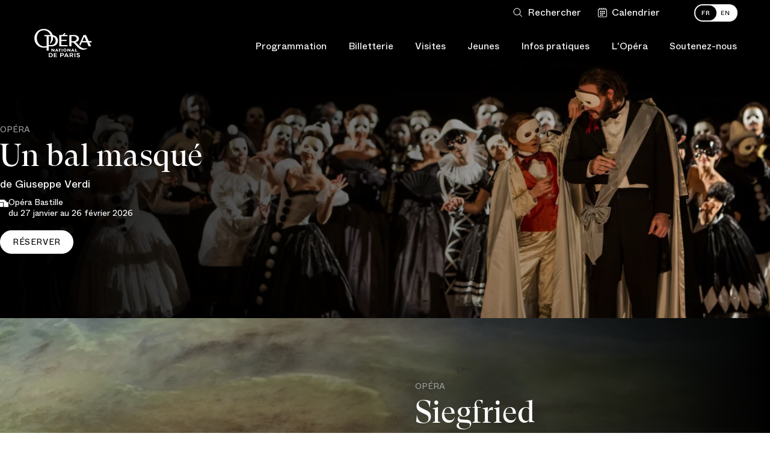

--- FILE ---
content_type: text/html; charset=UTF-8
request_url: https://www.operadeparis.fr/
body_size: 54337
content:
<!DOCTYPE html>

<html lang="fr" class="no-js main-navigation-transparent ">

<head>
		<meta charset="utf-8">
	<meta http-equiv="X-UA-Compatible" content="IE=edge">
	<meta name="viewport" content="width=device-width, initial-scale=1.0">
	 
	<title>Opéra national de Paris</title>
<meta name="description" content="Le Palais Garnier et l’Opéra Bastille. Programmation, Billetterie, Informations pratiques.">
<meta property="fb:admins" content="100001188593247">
<meta property="og:title" content="Opéra national de Paris">
<meta property="og:description" content="Le Palais Garnier et l’Opéra Bastille. Programmation, Billetterie, Informations pratiques.">
<meta property="og:image:secure_url" content="httpss:default_image_url">
<meta property="og:author" content="https://www.facebook.com/operadeparis">
<meta property="og:type" content="website">
<meta property="og:site_name" content="Opéra national de Paris">
<meta property="og:image:width" content="600">
<meta property="og:image:height" content="315">
<meta property="og:url" content="https://www.operadeparis.fr">
<meta property="og:image" content="https:default_image_url">

<meta name="twitter:card" content="summary">
<meta name="twitter:site" content="@operadeparis">
<meta name="twitter:title" content="Opéra national de Paris">
<meta name="twitter:description" content="Le Palais Garnier et l’Opéra Bastille. Programmation, Billetterie, Informations pratiques.">
<meta name="twitter:image" content="httpss:default_image_url">
<meta name="twitter:url" content="https://www.operadeparis.fr">
<script type="application/ld+json">{"@context":"https://schema.org","@type":"WebPage","name":"Opéra national de Paris","description":"Le Palais Garnier et l’Opéra Bastille. Programmation, Billetterie, Informations pratiques."}</script>
			<link href="/dist/app.4febc5f7a34baf4c213e.css" rel="stylesheet" nonce="GMQmoa8xzwfBfZf5ti9qD7Mj9fpWA24s">
	
			<link href="/dist/chunks/home.2394e2c92fe4dab7f5bd.css" rel="stylesheet" nonce="GMQmoa8xzwfBfZf5ti9qD7Mj9fpWA24s">
		<link rel="dns-prefetch" href="//res.cloudinary.com">
	<link rel="dns-prefetch" href="//www6.smartadserver.com">
	<link rel="apple-touch-icon" href="/apple-touch-icon.png">
	<link rel="icon" type="image/png" href="/images/favicons/favicon-32x32.png" sizes="32x32" class="favicon"/>
	<link rel="icon" type="image/png" href="/images/favicons/favicon-16x16.png" sizes="16x16" class="favicon"/>
	<script nonce="GMQmoa8xzwfBfZf5ti9qD7Mj9fpWA24s">
    if(document.cookie.match(/fonts_loaded=Y/)) {
        document.documentElement.className += ' fonts-loaded';
    }
</script>
<link rel="stylesheet" href="/dist/icons/icons.data.svg.css?v=20250410" media="all">	<script type="text/javascript" nonce="GMQmoa8xzwfBfZf5ti9qD7Mj9fpWA24s">
    window.kameleoonQueue = window.kameleoonQueue || [];

    function excludeKameleoonEval() {
        Kameleoon.Utils.runProtectedScript = function (code, fileName) {

            let script = document.createElement("script");
            const nonce = document.body.getAttribute('data-nonce');
            script.innerHTML = code;
            script.setAttribute("nonce", nonce || "");
            if (fileName) {
                script.innerHTML += "//# sourceURL=" + fileName;
            }
            document.head.appendChild(script);
        };
    }

    kameleoonQueue.push({
        level: "IMMEDIATE",
        command: excludeKameleoonEval
    });
</script>

<script type="text/javascript" nonce="GMQmoa8xzwfBfZf5ti9qD7Mj9fpWA24s">
    // Duration in milliseconds to wait while the Kameleoon application file is loaded
    var kameleoonLoadingTimeout = 1000;

    window.kameleoonQueue = window.kameleoonQueue || [];
    window.kameleoonStartLoadTime = new Date().getTime();
    if (!document.getElementById("kameleoonLoadingStyleSheet") && !window.kameleoonDisplayPageTimeOut) {
        var kameleoonS = document.getElementsByTagName("script")[0];
        var kameleoonCc = "* { visibility: hidden !important; background-image: none !important; }";
        var kameleoonStn = document.createElement("style");
        kameleoonStn.type = "text/css";
        kameleoonStn.id = "kameleoonLoadingStyleSheet";
        if (kameleoonStn.styleSheet) {
            kameleoonStn.styleSheet.cssText = kameleoonCc;
        } else {
            kameleoonStn.appendChild(document.createTextNode(kameleoonCc));
        }
        kameleoonS.parentNode.insertBefore(kameleoonStn, kameleoonS);
        window.kameleoonDisplayPage = function (fromEngine) {
            if (!fromEngine) {
                window.kameleoonTimeout = true;
            }
            if (kameleoonStn.parentNode) {
                kameleoonStn.parentNode.removeChild(kameleoonStn);
            }
        };
        window.kameleoonDisplayPageTimeOut = window.setTimeout(window.kameleoonDisplayPage, kameleoonLoadingTimeout);
    }
</script>
<script type="text/javascript" nonce="GMQmoa8xzwfBfZf5ti9qD7Mj9fpWA24s">
    // Change the value of this URL to point to your own URL, where the iFrame is hosted
    window.kameleoonIframeURL = "https://www.operadeparis.fr/kameleoon_static_file.html";

    window.kameleoonLightIframe = false;
    var kameleoonIframeOriginElement = document.createElement("a");
    kameleoonIframeOriginElement.href = kameleoonIframeURL;
    window.kameleoonIframeOrigin = kameleoonIframeOriginElement.origin || (kameleoonIframeOriginElement.protocol + "//" + kameleoonIframeOriginElement.hostname);
    if (location.href.indexOf(window.kameleoonIframeOrigin) != 0) {
        window.kameleoonLightIframe = true;
        var kameleoonProcessMessageEvent = function (event) {
            if (window.kameleoonIframeOrigin == event.origin && event.data.slice && event.data.slice(0, 9) == "Kameleoon") {
                window.removeEventListener("message", kameleoonProcessMessageEvent);
                window.kameleoonExternalIFrameLoaded = true;
                if (window.Kameleoon) {
                    Kameleoon.Utils.runProtectedScript(event.data);
                    Kameleoon.Analyst.load();
                } else {
                    window.kameleoonExternalIFrameLoadedData = event.data;
                }
            }
        };
        if (window.addEventListener) {
            window.addEventListener("message", kameleoonProcessMessageEvent, false);
        }
        var iframeNode = document.createElement("iframe");
        iframeNode.src = kameleoonIframeURL;
        iframeNode.id = "kameleoonExternalIframe";
        iframeNode.style = "float: left !important; opacity: 0.0 !important; width: 0px !important; height: 0px !important;";
        document.head.appendChild(iframeNode);
    }
</script>
<script type="text/javascript" src="//tm4oedch3e.kameleoon.eu/kameleoon.js" async="true" nonce="GMQmoa8xzwfBfZf5ti9qD7Mj9fpWA24s"></script>

	<script id="global-application-namespaces" nonce="GMQmoa8xzwfBfZf5ti9qD7Mj9fpWA24s">
	// GTM
	window.dataLayer = window.dataLayer || [];

	// ONP related
	window.ONP = window.ONP || {};
	window.ONP.behavior = window.ONP.behavior || {};
	window.ONP.ui = window.ONP.ui || {};
	window.ONP.scrollLockManager = window.ONP.scrollLockManager || {};
	window.ONP.gtm = window.ONP.gtm || {loaded: false, error: false};
</script>

	
	
			<script nonce="GMQmoa8xzwfBfZf5ti9qD7Mj9fpWA24s">
    let cspNounce = 'GMQmoa8xzwfBfZf5ti9qD7Mj9fpWA24s';
    (function(w, d, s, l, i) {
        w[l] = w[l] || [];
        w[l].push({
            'gtm.start': new Date().getTime(),
            event: 'gtm.js',
            nonce: cspNounce
        });
        var f = d.getElementsByTagName(s)[0],
            j = d.createElement(s),
            dl = l != 'dataLayer' ? '&l=' + l : '';
        j.async = true;
        j.src =
            'https://www.googletagmanager.com/gtm.js?id=' + i + dl;
        var n = d.querySelector('[nonce]');
        n && j.setAttribute('nonce', n.nonce || n.getAttribute('nonce'));
        f.parentNode.insertBefore(j, f);
		
        // Dispatching custom events

        j.addEventListener('load', function gtmContainerLoaded(e) {
            window.ONP.gtm.loaded = true;
            window.ONP.gtm.error = false;
            j.removeEventListener('load', gtmContainerLoaded);
            window.dispatchEvent(new CustomEvent('gtmContainerLoaded'))
        });

        j.addEventListener('error', function gtmContainerError(e) {
            window.ONP.gtm.loaded = false;
            window.ONP.gtm.error = true;
            j.removeEventListener('error', gtmContainerError);
            window.dispatchEvent(new CustomEvent('gtmContainerError'))
        });

    })(window, document, 'script', 'dataLayer', 'GTM-KLKLKL');
</script>
		</head>


<body
	data-behavior="favicon_manager click_tracker handle_page_view"
	data-cookie-lifetime="568800" 
	data-gtm-ui="GTM-KLKLKL"
	class="route-home-landing "
	data-template="home"
	data-track-plan="tracking_global_connected_user tracking_abo_popin tracking_tooltip tracking_homepage"
	data-nonce="GMQmoa8xzwfBfZf5ti9qD7Mj9fpWA24s"
		 data-is-landing-template 	>
	
			<noscript>
    <iframe src="https://www.googletagmanager.com/ns.html?id=GTM-KLKLKL" height="0" width="0" style="display:none;visibility:hidden" nonce="GMQmoa8xzwfBfZf5ti9qD7Mj9fpWA24s"></iframe>
</noscript>
	
	<section
	id="component-main-navigation"
	class="component-main-navigation component-main-navigation--transparent "
	data-behavior="main_navigation check_user_status"
	data-urllogin="https://www.operadeparis.fr/auth/login"
	data-urlcartempty="https://www.operadeparis.fr/panier"
		data-auth-strings='{
		"en_create": "Create your Opera account or log in to consult your personalized offers.",
		"fr_create": "Créez votre compte Opéra ou identifiez-vous pour accéder à vos offres personnalisées.",
		"en_identify": "Log in",
		"fr_identify": "identifier"
	}'
	data-translations='{
		"close": "Fermer la liste déroulante",
		"toggle": "Ouvrir ou fermer la liste déroulante",
		"login": "Connection",
		"logout": "Déconnection",
		"shopping": "Panier",
		"search": "Ouvrir la recherche",
		"calendar": "Voir le calendrier",
		"account": "Mon compte",
		"accountFr": "Mon compte",
		"basket": "Panier",
		"basketFr": "Panier",
		"basketUrlFr": "https://www.operadeparis.fr/panier"
	}' 

	>
	<div class="component-main-navigation__sb-and-infobar-wrapper">
		<div class="component-main-navigation__infobar">
			</div>
	</div>
	<header class="component-main-navigation__header">
		<nav class="component-main-navigation__subsidiary vanish-mobile">
    <ul class="component-main-navigation__subsidiary-list">
                    <li class="maz-top-nav-search">
                <button class="maz-icon-search js-modal" name="Ouvrir la recherche" aria-label="Ouvrir la recherche"
                    data-modal-prefix-class="maz" data-modal-content-id="aria-modal-search"
                    data-modal-describedby-id="Elastic search modal" data-modal-focus-toid="aria-modal-search-input"
                    data-modal-bsl-target-desktop="aria-modal-search-results"
					data-tracking-static-attributes='{"event":"menu_click","menu_item_url":"","menu_item_text":"Rechercher","menu_item_category":"top_nav","menu_item_category2":"","menu_type":"standard"}'
					data-tracking-type="menu_click"
				>
                    <span class="libelle">Rechercher</span>
                    <span class="search-button-stroke"></span>
                </button>
            </li>
                            <li class="maz-top-nav-calendar">
                <button
                    class="maz-icon-calendar"
                    data-drawer-open-id="agenda"
                    aria-label="Voir le calendrier"
				    data-tracking-static-attributes='{"event":"menu_click","menu_item_text":"Calendrier","menu_item_category":"top_nav","menu_item_category2":"","menu_type":"standard"}'
                    data-tracking-type="menu_click"
                >
                    <span class="libelle">Calendrier</span>
                </button>
                
            </li>
                <li class="maz-top-nav-cart">
            
        </li>
        <li class="maz-top-nav-account">
            
        </li>
    </ul>

    <ul class="component-main-navigation__subsidiary-langs">
                    
            <li>
                <a data-lang="fr"  href="https://www.operadeparis.fr" class="active">
                    <span class="lang-desktop">FR</span>
                    <span class="lang-mobile">Français</span>
                </a>
            </li>
                    
            <li>
                <a data-lang="en"  href="https://www.operadeparis.fr/en" >
                    <span class="lang-desktop">EN</span>
                    <span class="lang-mobile">English</span>
                </a>
            </li>
            </ul>
</nav>

		<div class="component-main-navigation__head-mobile">
			<div class="component-main-navigation__head-mobile-right">
									<button
						class="maz-icon-search js-modal"
						name="Ouvrir la recherche"
						aria-label="Ouvrir la recherche"
						data-modal-prefix-class="maz"
						data-modal-content-id="aria-modal-search"
						data-modal-describedby-id="Elastic search modal"
						data-modal-focus-toid="aria-modal-search-input"
						data-modal-bsl-target-desktop="aria-modal-search-results"
						data-tracking-static-attributes='{"event":"menu_click","menu_item_url":"","menu_item_text":"Rechercher","menu_item_category":"top_nav","menu_item_category2":"","menu_type":"standard"}'
						data-tracking-type="menu_click"
					>
						<span class="visually-hidden">Rechercher</span>
					</button>
				
				<button
                    class="maz-icon-calendar"
                    data-drawer-open-id="agenda"
                    aria-label="Voir le calendrier"
				    data-tracking-static-attributes='{
						"event":"menu_click",
						"menu_item_url":"https://www.operadeparis.fr#agenda",
						"menu_item_text":"Calendrier",
						"menu_item_category":"top_nav",
						"menu_item_category2":"",
						"menu_type":"standard"
					}'
                    data-tracking-type="menu_click"
                >
					<span class="visually-hidden">Calendrier</span>
                </button>

				
				

			</div>

			<a class="maz-icon-logo-opera-monogramme" href="https://www.operadeparis.fr">
				<span class="visually-hidden">Accueil - Opéra national de Paris</span>
			</a>

			<button class="hamburger hamburger--squeeze js-hamburger" type="button"
					aria-label="Menu" aria-controls="navigation" aria-expanded="false">
				<span class="hamburger-box">
					<span class="hamburger-inner"></span>
				</span>
			</button>
		</div>

		<div class="component-main-navigation__drawer">

    <div class="component-main-navigation__head-desktop">
        <div class="component-main-navigation__logos vanish-mobile">
            <a class="component-main-navigation__logos-link" href="https://www.operadeparis.fr">
                <span class="maz-icon-logo-opera"></span>
                <span class="maz-icon-logo-opera-monogramme"></span>
                <span class="visually-hidden">Accueil - Opéra national de Paris</span>
            </a>
        </div>

        <nav class="component-main-navigation__mobile-container">
            
            <div class="component-main-navigation__mobile-account" data-behavior="main_navigation_mobile">
                <div class="component-main-navigation__mobile-account-wrapper">
                    <div class="component-main-navigation__mobile-account-top">
                        
                        
                        <div class="component-main-navigation__mobile-account-label mobile-account-connected">
                            <span class="maz-icon maz-icon-account"></span>
                            <span class="account-mobile-label-connected"></span>
                        </div>

                        
                        <button class="component-main-navigation__mobile-account-label mobile-account-unconnected">
                            <span class="maz-icon maz-icon-account"></span>
                            <span>Mon compte</span>
                        </button>

                        
                        <button class="component-main-navigation__mobile-account-button" type="button">
                            <span class="button-account-text">Mes billets</span>
                            <span class="maz-icon maz-icon-retract-empty"></span>
                        </button>
                    </div>
                    <div class="component-main-navigation__mobile-account-content" inert>
                        <div class="component-main-navigation__mobile-account-content-overflow">
                            <ul class="component-main-navigation__mobile-account-list" id="mobile-account">
                            </ul>
                            <div class="component-main-navigation__mobile-account-cta-container">
                            </div>
                        </div>
                    </div>
                </div>
            </div>
            

            <div class="component-main-navigation__primary">
    
    
                                                            <div class="component-main-navigation__primary-entry">
                            <div class="component-main-navigation__primary-accordion">
                                <button class="component-main-navigation__primary-toggler accordion-toggler " aria-selected="false" aria-expanded="false" name="Ouvrir ou fermer la liste déroulante"><span class="accordion-toggler-text">Programmation</span><span class="maz-icon-arrow"></span></button>
                                <div class="component-main-navigation__primary-content accordion-content" aria-hidden="true">
                                    <div class="component-main-navigation__primary-content-wrapper">
                                        <button class="component-main-navigation__primary-toggler close-toggler  accordion-toggler vanish-desktop " aria-selected="false" aria-expanded="false" name="Ouvrir ou fermer la liste déroulante"><span class="maz-icon-arrow"></span><span class="accordion-toggler-text">Programmation</span></button>
                                                                                                                        <div class="component-main-navigation__primary-content-column push-button">
                                                                                                                                                <a
                                                        href="/programmation/saison-25-26"
                                                        class="black"
                                                                                                                data-tracking-static-attributes='{
                                                            "event":"menu_click",
                                                            "menu_item_url":"https://www.operadeparis.fr/programmation/saison-25-26",
                                                            "menu_item_text":"Découvrir la saison 25/26",
                                                            "menu_item_category":"Programmation",
                                                            "menu_item_category2":"",
                                                            "menu_type":"bouton"
                                                        }'
                                                        data-tracking-type="menu_click"
                                                    >
                                                                                                                Découvrir la saison 25/26
                                                    </a>
                                                                                                                                                                                                <a
                                                        data-drawer-open-id="agenda"
                                                        href="javascript:void(0)"
                                                        class="white"
                                                        data-tracking-static-attributes='{
                                                            "event":"menu_click",
                                                            "menu_item_url":"https://www.operadeparis.fr#agenda",
                                                            "menu_item_text":"Calendrier",
                                                            "menu_item_category":"Programmation",
                                                            "menu_item_category2":"",
                                                            "menu_type":"bouton"
                                                        }'
                                                        data-tracking-type="menu_click"
                                                    >
                                                                                                                    <span class="maz-icon-calendar"></span>
                                                                                                                Calendrier
                                                    </a>
                                                                                                                                    </div>
                                                                                <div class="component-main-navigation__primary-content-list">
                                                                                                    <div class="component-main-navigation__primary-content-column">
                                                                                                                    <p class="component-main-navigation__primary-subtheme-label">Événements</p>
                                                                                                                <ul class="component-main-navigation__primary-subtheme-list">
                                                                                                                                                                                                <li>
                                                                        <a
                                                                            class=""
                                                                            href="/info/festival-ring-26"
                                                                                                                                                        data-tracking-static-attributes='{"event":"menu_click","menu_item_url":"https://www.operadeparis.fr/info/festival-ring-26","menu_item_text":"Festival RING 2026","menu_item_category":"Programmation","menu_item_category2":"Événements","menu_type":"standard"}'
                                                                            data-tracking-type="menu_click"
                                                                        >Festival RING 2026</a>
                                                                    </li>
                                                                                                                                                                                                                                                                <li>
                                                                        <a
                                                                            class=""
                                                                            href="/info/150-ans-du-palais-garnier"
                                                                                                                                                        data-tracking-static-attributes='{"event":"menu_click","menu_item_url":"https://www.operadeparis.fr/info/150-ans-du-palais-garnier","menu_item_text":"150 ans du Palais Garnier","menu_item_category":"Programmation","menu_item_category2":"Événements","menu_type":"standard"}'
                                                                            data-tracking-type="menu_click"
                                                                        >150 ans du Palais Garnier</a>
                                                                    </li>
                                                                                                                                                                                                                                                                <li>
                                                                        <a
                                                                            class=""
                                                                            href="/programmation/saison-25-26/experiences-rencontres"
                                                                                                                                                        data-tracking-static-attributes='{"event":"menu_click","menu_item_url":"https://www.operadeparis.fr/programmation/saison-25-26/experiences-rencontres","menu_item_text":"Rencontres &quot;Toï toï toï&quot;","menu_item_category":"Programmation","menu_item_category2":"Événements","menu_type":"standard"}'
                                                                            data-tracking-type="menu_click"
                                                                        >Rencontres &quot;Toï toï toï&quot;</a>
                                                                    </li>
                                                                                                                                                                                                                                                                <li>
                                                                        <a
                                                                            class=""
                                                                            href="/programmation/saison-25-26/experiences-repetitions-publiques"
                                                                                                                                                        data-tracking-static-attributes='{"event":"menu_click","menu_item_url":"https://www.operadeparis.fr/programmation/saison-25-26/experiences-repetitions-publiques","menu_item_text":"Répétitions publiques","menu_item_category":"Programmation","menu_item_category2":"Événements","menu_type":"standard"}'
                                                                            data-tracking-type="menu_click"
                                                                        >Répétitions publiques</a>
                                                                    </li>
                                                                                                                                                                                    </ul>
                                                    </div>
                                                                                                    <div class="component-main-navigation__primary-content-column">
                                                                                                                    <p class="component-main-navigation__primary-subtheme-label">Diffusions</p>
                                                                                                                <ul class="component-main-navigation__primary-subtheme-list">
                                                                                                                                                                                                <li>
                                                                        <a
                                                                            class=""
                                                                            href="https://play.operadeparis.fr/"
                                                                             target="_blank"                                                                             data-tracking-static-attributes='{"event":"menu_click","menu_item_url":"https://play.operadeparis.fr/","menu_item_text":"Streaming sur POP","menu_item_category":"Programmation","menu_item_category2":"Diffusions","menu_type":"standard"}'
                                                                            data-tracking-type="menu_click"
                                                                        >Streaming sur POP</a>
                                                                    </li>
                                                                                                                                                                                                                                                                <li>
                                                                        <a
                                                                            class=""
                                                                            href="/info/cinema-tv-radio"
                                                                                                                                                        data-tracking-static-attributes='{"event":"menu_click","menu_item_url":"https://www.operadeparis.fr/info/cinema-tv-radio","menu_item_text":"Cinéma, TV, radio","menu_item_category":"Programmation","menu_item_category2":"Diffusions","menu_type":"standard"}'
                                                                            data-tracking-type="menu_click"
                                                                        >Cinéma, TV, radio</a>
                                                                    </li>
                                                                                                                                                                                                                                                                <li>
                                                                        <a
                                                                            class=""
                                                                            href="/info/opera-dete"
                                                                                                                                                        data-tracking-static-attributes='{"event":"menu_click","menu_item_url":"https://www.operadeparis.fr/info/opera-dete","menu_item_text":"Opéra d&#039;été","menu_item_category":"Programmation","menu_item_category2":"Diffusions","menu_type":"standard"}'
                                                                            data-tracking-type="menu_click"
                                                                        >Opéra d&#039;été</a>
                                                                    </li>
                                                                                                                                                                                    </ul>
                                                    </div>
                                                                                            </div>
                                                                                                    <!-- New block for push edito -->
                                                    <div class="component-main-navigation__primary-content-column push-edito">
                                                                                                                    <a
                                                                href="https://www.operadeparis.fr/info/le-palais-garnier-objet-de-tous-les-fantasmes"
                                                                 target="_blank"                                                                 data-tracking-static-attributes='{"event":"menu_click","menu_item_url":"https://www.operadeparis.fr/info/le-palais-garnier-objet-de-tous-les-fantasmes","menu_item_text":"Découvrir","menu_item_category":"Programmation","menu_item_category2":"Rencontres– 150 ans Palais Garnier","menu_type":"edito"}'
                                                                data-tracking-type="menu_click"
                                                            >                                                             <img src="https://res.cloudinary.com/opera-national-de-paris/image/upload/c_crop%2ch_1406%2cw_1825%2cx_344%2cy_0/h_267%2cw_347/f_auto/v1/user_photos/vs2mo2so7dolsdemyhhq?_a=E"/>
                                                            <div class="push-edito-infos">
                                                                <p>Rencontres– 150 ans Palais Garnier</p>
                                                                                                                                    <button>Découvrir</button>
                                                                                                                            </div>
                                                            </a>                                                    </div>
                                                                                            
                                        <ul class="component-main-navigation__subsidiary-langs vanish-desktop">
                                                                                                
                                                <li>
                                                    <a data-lang="fr"  href="https://www.operadeparis.fr" class="active">
                                                        <span class="lang-desktop">FR</span>
                                                        <span class="lang-mobile">Français</span>
                                                    </a>
                                                </li>
                                                                                                
                                                <li>
                                                    <a data-lang="en"  href="https://www.operadeparis.fr/en" >
                                                        <span class="lang-desktop">EN</span>
                                                        <span class="lang-mobile">English</span>
                                                    </a>
                                                </li>
                                                                                    </ul>
    
                                        <button class="maz-icon-close">
                                            <span class="visually-hidden">Fermer la liste déroulante</span>
                                        </button>
                                        <span class="component-main-navigation__primary-content-wrapper-title">Programmation</span>
                                    </div>
                                </div>
                            </div>
                        </div>
                                                                                <div class="component-main-navigation__primary-entry">
                            <div class="component-main-navigation__primary-accordion">
                                <button class="component-main-navigation__primary-toggler accordion-toggler " aria-selected="false" aria-expanded="false" name="Ouvrir ou fermer la liste déroulante"><span class="accordion-toggler-text">Billetterie</span><span class="maz-icon-arrow"></span></button>
                                <div class="component-main-navigation__primary-content accordion-content" aria-hidden="true">
                                    <div class="component-main-navigation__primary-content-wrapper">
                                        <button class="component-main-navigation__primary-toggler close-toggler  accordion-toggler vanish-desktop " aria-selected="false" aria-expanded="false" name="Ouvrir ou fermer la liste déroulante"><span class="maz-icon-arrow"></span><span class="accordion-toggler-text">Billetterie</span></button>
                                                                                                                        <div class="component-main-navigation__primary-content-column push-button">
                                                                                                                                                <a
                                                        href="/billetterie"
                                                        class="black"
                                                                                                                data-tracking-static-attributes='{
                                                            "event":"menu_click",
                                                            "menu_item_url":"https://www.operadeparis.fr/billetterie",
                                                            "menu_item_text":"Acheter des billets",
                                                            "menu_item_category":"Billetterie",
                                                            "menu_item_category2":"",
                                                            "menu_type":"bouton"
                                                        }'
                                                        data-tracking-type="menu_click"
                                                    >
                                                                                                                    <span class="maz-icon-ticket"></span>
                                                                                                                Acheter des billets
                                                    </a>
                                                                                                                                                                                                <a
                                                        href="https://bourse.operadeparis.fr/?lang=fr"
                                                        class="white"
                                                         target="_blank"                                                         data-tracking-static-attributes='{
                                                            "event":"menu_click",
                                                            "menu_item_url":"https://bourse.operadeparis.fr/?lang=fr",
                                                            "menu_item_text":"Bourse aux billets",
                                                            "menu_item_category":"Billetterie",
                                                            "menu_item_category2":"",
                                                            "menu_type":"bouton"
                                                        }'
                                                        data-tracking-type="menu_click"
                                                    >
                                                                                                                Bourse aux billets
                                                    </a>
                                                                                                                                                                                                <a
                                                        href="/billetterie/offres/filtre/cadeaux"
                                                        class="white"
                                                                                                                data-tracking-static-attributes='{
                                                            "event":"menu_click",
                                                            "menu_item_url":"https://www.operadeparis.fr/billetterie/offres/filtre/cadeaux",
                                                            "menu_item_text":"Offrir l’Opéra",
                                                            "menu_item_category":"Billetterie",
                                                            "menu_item_category2":"",
                                                            "menu_type":"bouton"
                                                        }'
                                                        data-tracking-type="menu_click"
                                                    >
                                                                                                                Offrir l’Opéra
                                                    </a>
                                                                                                                                    </div>
                                                                                <div class="component-main-navigation__primary-content-list">
                                                                                                    <div class="component-main-navigation__primary-content-column">
                                                                                                                    <p class="component-main-navigation__primary-subtheme-label">Abonnements</p>
                                                                                                                <ul class="component-main-navigation__primary-subtheme-list">
                                                                                                                                                                                                <li>
                                                                        <a
                                                                            class=""
                                                                            href="https://www.operadeparis.fr/billetterie/abonnements/festival-ring"
                                                                                                                                                        data-tracking-static-attributes='{"event":"menu_click","menu_item_url":"https://www.operadeparis.fr/billetterie/abonnements/festival-ring","menu_item_text":"Festival RING 2026","menu_item_category":"Billetterie","menu_item_category2":"Abonnements","menu_type":"standard"}'
                                                                            data-tracking-type="menu_click"
                                                                        >Festival RING 2026</a>
                                                                    </li>
                                                                                                                                                                                                                                                                <li>
                                                                        <a
                                                                            class=""
                                                                            href="https://www.operadeparis.fr/billetterie/abonnements"
                                                                                                                                                        data-tracking-static-attributes='{"event":"menu_click","menu_item_url":"https://www.operadeparis.fr/billetterie/abonnements","menu_item_text":"Abonnements 26/27","menu_item_category":"Billetterie","menu_item_category2":"Abonnements","menu_type":"standard"}'
                                                                            data-tracking-type="menu_click"
                                                                        >Abonnements 26/27</a>
                                                                    </li>
                                                                                                                                                                                                                                                                <li>
                                                                        <a
                                                                            class=""
                                                                            href="https://play.operadeparis.fr/abonnements?utm_source=site&amp;utm_medium=abo-pop&amp;utm_campaign=abo-pop"
                                                                             target="_blank"                                                                             data-tracking-static-attributes='{"event":"menu_click","menu_item_url":"https://play.operadeparis.fr/abonnements?utm_source=site&amp;utm_medium=abo-pop&amp;utm_campaign=abo-pop","menu_item_text":"Abonnements streaming","menu_item_category":"Billetterie","menu_item_category2":"Abonnements","menu_type":"standard"}'
                                                                            data-tracking-type="menu_click"
                                                                        >Abonnements streaming</a>
                                                                    </li>
                                                                                                                                                                                                                                                                <li>
                                                                        <a
                                                                            class=""
                                                                            href="/billetterie/offres/avantages-abonnes"
                                                                                                                                                        data-tracking-static-attributes='{"event":"menu_click","menu_item_url":"https://www.operadeparis.fr/billetterie/offres/avantages-abonnes","menu_item_text":"Avantages abonnés","menu_item_category":"Billetterie","menu_item_category2":"Abonnements","menu_type":"standard"}'
                                                                            data-tracking-type="menu_click"
                                                                        >Avantages abonnés</a>
                                                                    </li>
                                                                                                                                                                                    </ul>
                                                    </div>
                                                                                                    <div class="component-main-navigation__primary-content-column">
                                                                                                                    <p class="component-main-navigation__primary-subtheme-label">Offres</p>
                                                                                                                <ul class="component-main-navigation__primary-subtheme-list">
                                                                                                                                                                                                <li>
                                                                        <a
                                                                            class=""
                                                                            href="/billetterie/offres/filtre/famille-et-jeunes"
                                                                                                                                                        data-tracking-static-attributes='{"event":"menu_click","menu_item_url":"https://www.operadeparis.fr/billetterie/offres/filtre/famille-et-jeunes","menu_item_text":"Jeunes et familles","menu_item_category":"Billetterie","menu_item_category2":"Offres","menu_type":"standard"}'
                                                                            data-tracking-type="menu_click"
                                                                        >Jeunes et familles</a>
                                                                    </li>
                                                                                                                                                                                                                                                                <li>
                                                                        <a
                                                                            class=""
                                                                            href="/billetterie/offres/pass-saison"
                                                                                                                                                        data-tracking-static-attributes='{"event":"menu_click","menu_item_url":"https://www.operadeparis.fr/billetterie/offres/pass-saison","menu_item_text":"Pass&#039; saison","menu_item_category":"Billetterie","menu_item_category2":"Offres","menu_type":"standard"}'
                                                                            data-tracking-type="menu_click"
                                                                        >Pass&#039; saison</a>
                                                                    </li>
                                                                                                                                                                                                                                                                <li>
                                                                        <a
                                                                            class=""
                                                                            href="/infos-pratiques/petits-prix"
                                                                                                                                                        data-tracking-static-attributes='{"event":"menu_click","menu_item_url":"https://www.operadeparis.fr/infos-pratiques/petits-prix","menu_item_text":"Petits prix","menu_item_category":"Billetterie","menu_item_category2":"Offres","menu_type":"standard"}'
                                                                            data-tracking-type="menu_click"
                                                                        >Petits prix</a>
                                                                    </li>
                                                                                                                                                                                                                                                                <li>
                                                                        <a
                                                                            class="underlined"
                                                                            href="/billetterie/offres"
                                                                                                                                                        data-tracking-static-attributes='{"event":"menu_click","menu_item_url":"https://www.operadeparis.fr/billetterie/offres","menu_item_text":"Découvrir toutes nos offres","menu_item_category":"Billetterie","menu_item_category2":"Offres","menu_type":"standard"}'
                                                                            data-tracking-type="menu_click"
                                                                        >Découvrir toutes nos offres</a>
                                                                    </li>
                                                                                                                                                                                    </ul>
                                                    </div>
                                                                                                    <div class="component-main-navigation__primary-content-column">
                                                                                                                    <p class="component-main-navigation__primary-subtheme-label">Vous êtes</p>
                                                                                                                <ul class="component-main-navigation__primary-subtheme-list">
                                                                                                                                                                                                <li>
                                                                        <a
                                                                            class=""
                                                                            href="/groupes/info"
                                                                                                                                                        data-tracking-static-attributes='{"event":"menu_click","menu_item_url":"https://www.operadeparis.fr/groupes/info","menu_item_text":"Groupes et professionnels","menu_item_category":"Billetterie","menu_item_category2":"Vous êtes","menu_type":"standard"}'
                                                                            data-tracking-type="menu_click"
                                                                        >Groupes et professionnels</a>
                                                                    </li>
                                                                                                                                                                                                                                                                <li>
                                                                        <a
                                                                            class=""
                                                                            href="/entreprises/vos-operations-de-relations-publiques#premium"
                                                                                                                                                        data-tracking-static-attributes='{"event":"menu_click","menu_item_url":"https://www.operadeparis.fr/entreprises/vos-operations-de-relations-publiques#premium","menu_item_text":"Entreprises","menu_item_category":"Billetterie","menu_item_category2":"Vous êtes","menu_type":"standard"}'
                                                                            data-tracking-type="menu_click"
                                                                        >Entreprises</a>
                                                                    </li>
                                                                                                                                                                                                                                                                <li>
                                                                        <a
                                                                            class=""
                                                                            href="/infos-pratiques/programmation-accessible-psh"
                                                                                                                                                        data-tracking-static-attributes='{"event":"menu_click","menu_item_url":"https://www.operadeparis.fr/infos-pratiques/programmation-accessible-psh","menu_item_text":"Personnes en situation de handicap","menu_item_category":"Billetterie","menu_item_category2":"Vous êtes","menu_type":"standard"}'
                                                                            data-tracking-type="menu_click"
                                                                        >Personnes en situation de handicap</a>
                                                                    </li>
                                                                                                                                                                                    </ul>
                                                    </div>
                                                                                            </div>
                                                                                            
                                        <ul class="component-main-navigation__subsidiary-langs vanish-desktop">
                                                                                                
                                                <li>
                                                    <a data-lang="fr"  href="https://www.operadeparis.fr" class="active">
                                                        <span class="lang-desktop">FR</span>
                                                        <span class="lang-mobile">Français</span>
                                                    </a>
                                                </li>
                                                                                                
                                                <li>
                                                    <a data-lang="en"  href="https://www.operadeparis.fr/en" >
                                                        <span class="lang-desktop">EN</span>
                                                        <span class="lang-mobile">English</span>
                                                    </a>
                                                </li>
                                                                                    </ul>
    
                                        <button class="maz-icon-close">
                                            <span class="visually-hidden">Fermer la liste déroulante</span>
                                        </button>
                                        <span class="component-main-navigation__primary-content-wrapper-title">Billetterie</span>
                                    </div>
                                </div>
                            </div>
                        </div>
                                                                                <div class="component-main-navigation__primary-entry">
                            <div class="component-main-navigation__primary-accordion">
                                <button class="component-main-navigation__primary-toggler accordion-toggler " aria-selected="false" aria-expanded="false" name="Ouvrir ou fermer la liste déroulante"><span class="accordion-toggler-text">Visites</span><span class="maz-icon-arrow"></span></button>
                                <div class="component-main-navigation__primary-content accordion-content" aria-hidden="true">
                                    <div class="component-main-navigation__primary-content-wrapper">
                                        <button class="component-main-navigation__primary-toggler close-toggler  accordion-toggler vanish-desktop " aria-selected="false" aria-expanded="false" name="Ouvrir ou fermer la liste déroulante"><span class="maz-icon-arrow"></span><span class="accordion-toggler-text">Visites</span></button>
                                                                                                                            <div class="component-main-navigation__primary-content-list">
                                                                                                    <div class="component-main-navigation__primary-content-column">
                                                                                                                    <p class="component-main-navigation__primary-subtheme-label">Palais Garnier</p>
                                                                                                                <ul class="component-main-navigation__primary-subtheme-list">
                                                                                                                                                                                                <li>
                                                                        <a
                                                                            class=""
                                                                            href="/visites/palais-garnier"
                                                                                                                                                        data-tracking-static-attributes='{"event":"menu_click","menu_item_url":"https://www.operadeparis.fr/visites/palais-garnier","menu_item_text":"Visites en individuel","menu_item_category":"Visites","menu_item_category2":"Palais Garnier","menu_type":"standard"}'
                                                                            data-tracking-type="menu_click"
                                                                        >Visites en individuel</a>
                                                                    </li>
                                                                                                                                                                                                                                                                <li>
                                                                        <a
                                                                            class=""
                                                                            href="/visites/palais-garnier/groupe"
                                                                                                                                                        data-tracking-static-attributes='{"event":"menu_click","menu_item_url":"https://www.operadeparis.fr/visites/palais-garnier/groupe","menu_item_text":"Visites en groupes et professionnels","menu_item_category":"Visites","menu_item_category2":"Palais Garnier","menu_type":"standard"}'
                                                                            data-tracking-type="menu_click"
                                                                        >Visites en groupes et professionnels</a>
                                                                    </li>
                                                                                                                                                                                                                                                                <li>
                                                                        <a
                                                                            class=""
                                                                            href="/visites/palais-garnier#infos-pratiques"
                                                                                                                                                        data-tracking-static-attributes='{"event":"menu_click","menu_item_url":"https://www.operadeparis.fr/visites/palais-garnier#infos-pratiques","menu_item_text":"Informations pratiques","menu_item_category":"Visites","menu_item_category2":"Palais Garnier","menu_type":"standard"}'
                                                                            data-tracking-type="menu_click"
                                                                        >Informations pratiques</a>
                                                                    </li>
                                                                                                                                                                                                                                                                <li>
                                                                        <a
                                                                            class=""
                                                                            href="/visites/expositions"
                                                                                                                                                        data-tracking-static-attributes='{"event":"menu_click","menu_item_url":"https://www.operadeparis.fr/visites/expositions","menu_item_text":"Expositions","menu_item_category":"Visites","menu_item_category2":"Palais Garnier","menu_type":"standard"}'
                                                                            data-tracking-type="menu_click"
                                                                        >Expositions</a>
                                                                    </li>
                                                                                                                                                                                    </ul>
                                                    </div>
                                                                                                    <div class="component-main-navigation__primary-content-column">
                                                                                                                    <p class="component-main-navigation__primary-subtheme-label">Opéra Bastille</p>
                                                                                                                <ul class="component-main-navigation__primary-subtheme-list">
                                                                                                                                                                                                <li>
                                                                        <a
                                                                            class=""
                                                                            href="/visites/opera-bastille"
                                                                                                                                                        data-tracking-static-attributes='{"event":"menu_click","menu_item_url":"https://www.operadeparis.fr/visites/opera-bastille","menu_item_text":"Visites en individuel","menu_item_category":"Visites","menu_item_category2":"Opéra Bastille","menu_type":"standard"}'
                                                                            data-tracking-type="menu_click"
                                                                        >Visites en individuel</a>
                                                                    </li>
                                                                                                                                                                                                                                                                <li>
                                                                        <a
                                                                            class=""
                                                                            href="/visites/opera-bastille/groupe"
                                                                                                                                                        data-tracking-static-attributes='{"event":"menu_click","menu_item_url":"https://www.operadeparis.fr/visites/opera-bastille/groupe","menu_item_text":"Visites en groupes et professionnels","menu_item_category":"Visites","menu_item_category2":"Opéra Bastille","menu_type":"standard"}'
                                                                            data-tracking-type="menu_click"
                                                                        >Visites en groupes et professionnels</a>
                                                                    </li>
                                                                                                                                                                                                                                                                <li>
                                                                        <a
                                                                            class=""
                                                                            href="/visites/opera-bastille#contact"
                                                                                                                                                        data-tracking-static-attributes='{"event":"menu_click","menu_item_url":"https://www.operadeparis.fr/visites/opera-bastille#contact","menu_item_text":"Accès et horaires","menu_item_category":"Visites","menu_item_category2":"Opéra Bastille","menu_type":"standard"}'
                                                                            data-tracking-type="menu_click"
                                                                        >Accès et horaires</a>
                                                                    </li>
                                                                                                                                                                                    </ul>
                                                    </div>
                                                                                                    <div class="component-main-navigation__primary-content-column">
                                                                                                                <ul class="component-main-navigation__primary-subtheme-list">
                                                                                                                                                                                                <li>
                                                                        <a
                                                                            class="underlined"
                                                                            href="/visites/opera-paris"
                                                                                                                                                        data-tracking-static-attributes='{"event":"menu_click","menu_item_url":"https://www.operadeparis.fr/visites/opera-paris","menu_item_text":"Découvrir tous les lieux","menu_item_category":"Visites","menu_item_category2":"","menu_type":"standard"}'
                                                                            data-tracking-type="menu_click"
                                                                        >Découvrir tous les lieux</a>
                                                                    </li>
                                                                                                                                                                                    </ul>
                                                    </div>
                                                                                            </div>
                                                                                                    <!-- New block for push edito -->
                                                    <div class="component-main-navigation__primary-content-column push-edito">
                                                                                                                    <a
                                                                href="https://www.operadeparis.fr/visites/opera-bastille"
                                                                 target="_blank"                                                                 data-tracking-static-attributes='{"event":"menu_click","menu_item_url":"https://www.operadeparis.fr/visites/opera-bastille","menu_item_text":"EN SAVOIR PLUS","menu_item_category":"Visites","menu_item_category2":"Visite guidée de l&#039;Opéra Bastille","menu_type":"edito"}'
                                                                data-tracking-type="menu_click"
                                                            >                                                             <img src="https://res.cloudinary.com/opera-national-de-paris/image/upload/c_crop%2ch_2032%2cw_2640%2cx_173%2cy_0/h_267%2cw_347/f_auto/v1/user_photos/gleyjzyig1nqdqrtmfxs?_a=E"/>
                                                            <div class="push-edito-infos">
                                                                <p>Visite guidée de l&#039;Opéra Bastille</p>
                                                                                                                                    <button>EN SAVOIR PLUS</button>
                                                                                                                            </div>
                                                            </a>                                                    </div>
                                                                                            
                                        <ul class="component-main-navigation__subsidiary-langs vanish-desktop">
                                                                                                
                                                <li>
                                                    <a data-lang="fr"  href="https://www.operadeparis.fr" class="active">
                                                        <span class="lang-desktop">FR</span>
                                                        <span class="lang-mobile">Français</span>
                                                    </a>
                                                </li>
                                                                                                
                                                <li>
                                                    <a data-lang="en"  href="https://www.operadeparis.fr/en" >
                                                        <span class="lang-desktop">EN</span>
                                                        <span class="lang-mobile">English</span>
                                                    </a>
                                                </li>
                                                                                    </ul>
    
                                        <button class="maz-icon-close">
                                            <span class="visually-hidden">Fermer la liste déroulante</span>
                                        </button>
                                        <span class="component-main-navigation__primary-content-wrapper-title">Visites</span>
                                    </div>
                                </div>
                            </div>
                        </div>
                                                                                <div class="component-main-navigation__primary-entry">
                            <div class="component-main-navigation__primary-accordion">
                                <button class="component-main-navigation__primary-toggler accordion-toggler " aria-selected="false" aria-expanded="false" name="Ouvrir ou fermer la liste déroulante"><span class="accordion-toggler-text">Jeunes</span><span class="maz-icon-arrow"></span></button>
                                <div class="component-main-navigation__primary-content accordion-content" aria-hidden="true">
                                    <div class="component-main-navigation__primary-content-wrapper">
                                        <button class="component-main-navigation__primary-toggler close-toggler  accordion-toggler vanish-desktop " aria-selected="false" aria-expanded="false" name="Ouvrir ou fermer la liste déroulante"><span class="maz-icon-arrow"></span><span class="accordion-toggler-text">Jeunes</span></button>
                                                                                                                            <div class="component-main-navigation__primary-content-list">
                                                                                                    <div class="component-main-navigation__primary-content-column">
                                                                                                                    <p class="component-main-navigation__primary-subtheme-label">Programmation</p>
                                                                                                                <ul class="component-main-navigation__primary-subtheme-list">
                                                                                                                                                                                                <li>
                                                                        <a
                                                                            class=""
                                                                            href="/programmation/saison-25-26/spectacles-jeune-public-genres"
                                                                                                                                                        data-tracking-static-attributes='{"event":"menu_click","menu_item_url":"https://www.operadeparis.fr/programmation/saison-25-26/spectacles-jeune-public-genres","menu_item_text":"Spectacles jeunes 25/26","menu_item_category":"Jeunes","menu_item_category2":"Programmation","menu_type":"standard"}'
                                                                            data-tracking-type="menu_click"
                                                                        >Spectacles jeunes 25/26</a>
                                                                    </li>
                                                                                                                                                                                                                                                                <li>
                                                                        <a
                                                                            class=""
                                                                            href="/jeunes/ateliers"
                                                                                                                                                        data-tracking-static-attributes='{"event":"menu_click","menu_item_url":"https://www.operadeparis.fr/jeunes/ateliers","menu_item_text":"Ateliers","menu_item_category":"Jeunes","menu_item_category2":"Programmation","menu_type":"standard"}'
                                                                            data-tracking-type="menu_click"
                                                                        >Ateliers</a>
                                                                    </li>
                                                                                                                                                                                    </ul>
                                                    </div>
                                                                                                    <div class="component-main-navigation__primary-content-column">
                                                                                                                    <p class="component-main-navigation__primary-subtheme-label">Offres</p>
                                                                                                                <ul class="component-main-navigation__primary-subtheme-list">
                                                                                                                                                                                                <li>
                                                                        <a
                                                                            class=""
                                                                            href="/billetterie/offres/filtre/moins-de-28-ans"
                                                                                                                                                        data-tracking-static-attributes='{"event":"menu_click","menu_item_url":"https://www.operadeparis.fr/billetterie/offres/filtre/moins-de-28-ans","menu_item_text":"Moins de 28 ans","menu_item_category":"Jeunes","menu_item_category2":"Offres","menu_type":"standard"}'
                                                                            data-tracking-type="menu_click"
                                                                        >Moins de 28 ans</a>
                                                                    </li>
                                                                                                                                                                                                                                                                <li>
                                                                        <a
                                                                            class=""
                                                                            href="/billetterie/offres/filtre/moins-de-18-ans"
                                                                                                                                                        data-tracking-static-attributes='{"event":"menu_click","menu_item_url":"https://www.operadeparis.fr/billetterie/offres/filtre/moins-de-18-ans","menu_item_text":"Moins de 18 ans","menu_item_category":"Jeunes","menu_item_category2":"Offres","menu_type":"standard"}'
                                                                            data-tracking-type="menu_click"
                                                                        >Moins de 18 ans</a>
                                                                    </li>
                                                                                                                                                                                    </ul>
                                                    </div>
                                                                                                    <div class="component-main-navigation__primary-content-column">
                                                                                                                    <p class="component-main-navigation__primary-subtheme-label">Enseignants et groupes</p>
                                                                                                                <ul class="component-main-navigation__primary-subtheme-list">
                                                                                                                                                                                                <li>
                                                                        <a
                                                                            class=""
                                                                            href="/jeunes/enseignants/representations-scolaires"
                                                                                                                                                        data-tracking-static-attributes='{"event":"menu_click","menu_item_url":"https://www.operadeparis.fr/jeunes/enseignants/representations-scolaires","menu_item_text":"Représentations scolaires","menu_item_category":"Jeunes","menu_item_category2":"Enseignants et groupes","menu_type":"standard"}'
                                                                            data-tracking-type="menu_click"
                                                                        >Représentations scolaires</a>
                                                                    </li>
                                                                                                                                                                                                                                                                <li>
                                                                        <a
                                                                            class=""
                                                                            href="/jeunes/enseignants/op-parcours"
                                                                                                                                                        data-tracking-static-attributes='{"event":"menu_click","menu_item_url":"https://www.operadeparis.fr/jeunes/enseignants/op-parcours","menu_item_text":"Op&#039; Parcours","menu_item_category":"Jeunes","menu_item_category2":"Enseignants et groupes","menu_type":"standard"}'
                                                                            data-tracking-type="menu_click"
                                                                        >Op&#039; Parcours</a>
                                                                    </li>
                                                                                                                                                                                                                                                                <li>
                                                                        <a
                                                                            class=""
                                                                            href="/jeunes/enseignants/opera-universite"
                                                                                                                                                        data-tracking-static-attributes='{"event":"menu_click","menu_item_url":"https://www.operadeparis.fr/jeunes/enseignants/opera-universite","menu_item_text":"Opéra Université","menu_item_category":"Jeunes","menu_item_category2":"Enseignants et groupes","menu_type":"standard"}'
                                                                            data-tracking-type="menu_click"
                                                                        >Opéra Université</a>
                                                                    </li>
                                                                                                                                                                                                                                                                <li>
                                                                        <a
                                                                            class=""
                                                                            href="/jeunes/ateliers/ateliers-scolaires"
                                                                                                                                                        data-tracking-static-attributes='{"event":"menu_click","menu_item_url":"https://www.operadeparis.fr/jeunes/ateliers/ateliers-scolaires","menu_item_text":"Ateliers scolaires","menu_item_category":"Jeunes","menu_item_category2":"Enseignants et groupes","menu_type":"standard"}'
                                                                            data-tracking-type="menu_click"
                                                                        >Ateliers scolaires</a>
                                                                    </li>
                                                                                                                                                                                    </ul>
                                                    </div>
                                                                                                    <div class="component-main-navigation__primary-content-column">
                                                                                                                    <p class="component-main-navigation__primary-subtheme-label">Visites</p>
                                                                                                                <ul class="component-main-navigation__primary-subtheme-list">
                                                                                                                                                                                                <li>
                                                                        <a
                                                                            class=""
                                                                            href="/visites/palais-garnier"
                                                                                                                                                        data-tracking-static-attributes='{"event":"menu_click","menu_item_url":"https://www.operadeparis.fr/visites/palais-garnier","menu_item_text":"Palais Garnier","menu_item_category":"Jeunes","menu_item_category2":"Visites","menu_type":"standard"}'
                                                                            data-tracking-type="menu_click"
                                                                        >Palais Garnier</a>
                                                                    </li>
                                                                                                                                                                                                                                                                <li>
                                                                        <a
                                                                            class=""
                                                                            href="/visites/opera-bastille"
                                                                                                                                                        data-tracking-static-attributes='{"event":"menu_click","menu_item_url":"https://www.operadeparis.fr/visites/opera-bastille","menu_item_text":"Opéra Bastille","menu_item_category":"Jeunes","menu_item_category2":"Visites","menu_type":"standard"}'
                                                                            data-tracking-type="menu_click"
                                                                        >Opéra Bastille</a>
                                                                    </li>
                                                                                                                                                                                                                                                                <li>
                                                                        <a
                                                                            class=""
                                                                            href="https://boutique.operadeparis.fr/fr/products/105-jeunesse/"
                                                                             target="_blank"                                                                             data-tracking-static-attributes='{"event":"menu_click","menu_item_url":"https://boutique.operadeparis.fr/fr/products/105-jeunesse/","menu_item_text":"Boutique","menu_item_category":"Jeunes","menu_item_category2":"Visites","menu_type":"standard"}'
                                                                            data-tracking-type="menu_click"
                                                                        >Boutique</a>
                                                                    </li>
                                                                                                                                                                                    </ul>
                                                    </div>
                                                                                            </div>
                                                                                                    <!-- New block for push edito -->
                                                    <div class="component-main-navigation__primary-content-column push-edito">
                                                                                                                    <a
                                                                href="https://www.operadeparis.fr/jeunes"
                                                                                                                                data-tracking-static-attributes='{"event":"menu_click","menu_item_url":"https://www.operadeparis.fr/jeunes","menu_item_text":"DÉCOUVRIR","menu_item_category":"Jeunes","menu_item_category2":"L&#039;ENSEMBLE DE NOS OFFRES JEUNE","menu_type":"edito"}'
                                                                data-tracking-type="menu_click"
                                                            >                                                             <img src="https://res.cloudinary.com/opera-national-de-paris/image/upload/c_crop%2ch_1667%2cw_2166%2cx_0%2cy_0/h_267%2cw_347/f_auto/v1/user_photos/meyvtd4h69w2txaxd85c?_a=E"/>
                                                            <div class="push-edito-infos">
                                                                <p>L&#039;ENSEMBLE DE NOS OFFRES JEUNE</p>
                                                                                                                                    <button>DÉCOUVRIR</button>
                                                                                                                            </div>
                                                            </a>                                                    </div>
                                                                                            
                                        <ul class="component-main-navigation__subsidiary-langs vanish-desktop">
                                                                                                
                                                <li>
                                                    <a data-lang="fr"  href="https://www.operadeparis.fr" class="active">
                                                        <span class="lang-desktop">FR</span>
                                                        <span class="lang-mobile">Français</span>
                                                    </a>
                                                </li>
                                                                                                
                                                <li>
                                                    <a data-lang="en"  href="https://www.operadeparis.fr/en" >
                                                        <span class="lang-desktop">EN</span>
                                                        <span class="lang-mobile">English</span>
                                                    </a>
                                                </li>
                                                                                    </ul>
    
                                        <button class="maz-icon-close">
                                            <span class="visually-hidden">Fermer la liste déroulante</span>
                                        </button>
                                        <span class="component-main-navigation__primary-content-wrapper-title">Jeunes</span>
                                    </div>
                                </div>
                            </div>
                        </div>
                                                                                <div class="component-main-navigation__primary-entry">
                            <div class="component-main-navigation__primary-accordion">
                                <button class="component-main-navigation__primary-toggler accordion-toggler " aria-selected="false" aria-expanded="false" name="Ouvrir ou fermer la liste déroulante"><span class="accordion-toggler-text">Infos pratiques</span><span class="maz-icon-arrow"></span></button>
                                <div class="component-main-navigation__primary-content accordion-content" aria-hidden="true">
                                    <div class="component-main-navigation__primary-content-wrapper">
                                        <button class="component-main-navigation__primary-toggler close-toggler  accordion-toggler vanish-desktop " aria-selected="false" aria-expanded="false" name="Ouvrir ou fermer la liste déroulante"><span class="maz-icon-arrow"></span><span class="accordion-toggler-text">Infos pratiques</span></button>
                                                                                                                            <div class="component-main-navigation__primary-content-list">
                                                                                                    <div class="component-main-navigation__primary-content-column">
                                                                                                                    <p class="component-main-navigation__primary-subtheme-label">Préparer votre venue</p>
                                                                                                                <ul class="component-main-navigation__primary-subtheme-list">
                                                                                                                                                                                                <li>
                                                                        <a
                                                                            class=""
                                                                            href="https://www.operadeparis.fr/infos-pratiques/preparer-votre-venue/palais-garnier"
                                                                                                                                                        data-tracking-static-attributes='{"event":"menu_click","menu_item_url":"https://www.operadeparis.fr/infos-pratiques/preparer-votre-venue/palais-garnier","menu_item_text":"Palais Garnier","menu_item_category":"Infos pratiques","menu_item_category2":"Préparer votre venue","menu_type":"standard"}'
                                                                            data-tracking-type="menu_click"
                                                                        >Palais Garnier</a>
                                                                    </li>
                                                                                                                                                                                                                                                                <li>
                                                                        <a
                                                                            class=""
                                                                            href="https://www.operadeparis.fr/infos-pratiques/preparer-votre-venue/opera-bastille"
                                                                                                                                                        data-tracking-static-attributes='{"event":"menu_click","menu_item_url":"https://www.operadeparis.fr/infos-pratiques/preparer-votre-venue/opera-bastille","menu_item_text":"Opéra Bastille","menu_item_category":"Infos pratiques","menu_item_category2":"Préparer votre venue","menu_type":"standard"}'
                                                                            data-tracking-type="menu_click"
                                                                        >Opéra Bastille</a>
                                                                    </li>
                                                                                                                                                                                                                                                                <li>
                                                                        <a
                                                                            class=""
                                                                            href="/infos-pratiques/accessibilite-pmr"
                                                                                                                                                        data-tracking-static-attributes='{"event":"menu_click","menu_item_url":"https://www.operadeparis.fr/infos-pratiques/accessibilite-pmr","menu_item_text":"Accessibilité PMR","menu_item_category":"Infos pratiques","menu_item_category2":"Préparer votre venue","menu_type":"standard"}'
                                                                            data-tracking-type="menu_click"
                                                                        >Accessibilité PMR</a>
                                                                    </li>
                                                                                                                                                                                    </ul>
                                                    </div>
                                                                                                    <div class="component-main-navigation__primary-content-column">
                                                                                                                    <p class="component-main-navigation__primary-subtheme-label">Réservation</p>
                                                                                                                <ul class="component-main-navigation__primary-subtheme-list">
                                                                                                                                                                                                <li>
                                                                        <a
                                                                            class=""
                                                                            href="/infos-pratiques/comment-reserver"
                                                                                                                                                        data-tracking-static-attributes='{"event":"menu_click","menu_item_url":"https://www.operadeparis.fr/infos-pratiques/comment-reserver","menu_item_text":"Comment réserver","menu_item_category":"Infos pratiques","menu_item_category2":"Réservation","menu_type":"standard"}'
                                                                            data-tracking-type="menu_click"
                                                                        >Comment réserver</a>
                                                                    </li>
                                                                                                                                                                                                                                                                <li>
                                                                        <a
                                                                            class=""
                                                                            href="/infos-pratiques/calendrier-ouverture"
                                                                                                                                                        data-tracking-static-attributes='{"event":"menu_click","menu_item_url":"https://www.operadeparis.fr/infos-pratiques/calendrier-ouverture","menu_item_text":"Calendrier des réservations","menu_item_category":"Infos pratiques","menu_item_category2":"Réservation","menu_type":"standard"}'
                                                                            data-tracking-type="menu_click"
                                                                        >Calendrier des réservations</a>
                                                                    </li>
                                                                                                                                                                                                                                                                <li>
                                                                        <a
                                                                            class=""
                                                                            href="/infos-pratiques/plans-de-salle-et-tarifs"
                                                                                                                                                        data-tracking-static-attributes='{"event":"menu_click","menu_item_url":"https://www.operadeparis.fr/infos-pratiques/plans-de-salle-et-tarifs","menu_item_text":"Plan de salle et tarifs","menu_item_category":"Infos pratiques","menu_item_category2":"Réservation","menu_type":"standard"}'
                                                                            data-tracking-type="menu_click"
                                                                        >Plan de salle et tarifs</a>
                                                                    </li>
                                                                                                                                                                                                                                                                <li>
                                                                        <a
                                                                            class=""
                                                                            href="/infos-pratiques/en-cas-dempechement"
                                                                                                                                                        data-tracking-static-attributes='{"event":"menu_click","menu_item_url":"https://www.operadeparis.fr/infos-pratiques/en-cas-dempechement","menu_item_text":"En cas d’empêchement","menu_item_category":"Infos pratiques","menu_item_category2":"Réservation","menu_type":"standard"}'
                                                                            data-tracking-type="menu_click"
                                                                        >En cas d’empêchement</a>
                                                                    </li>
                                                                                                                                                                                                                                                                <li>
                                                                        <a
                                                                            class=""
                                                                            href="https://www.operadeparis.fr/infos-pratiques/foire-aux-questions"
                                                                                                                                                        data-tracking-static-attributes='{"event":"menu_click","menu_item_url":"https://www.operadeparis.fr/infos-pratiques/foire-aux-questions","menu_item_text":"FAQ","menu_item_category":"Infos pratiques","menu_item_category2":"Réservation","menu_type":"standard"}'
                                                                            data-tracking-type="menu_click"
                                                                        >FAQ</a>
                                                                    </li>
                                                                                                                                                                                    </ul>
                                                    </div>
                                                                                            </div>
                                                                                                    <!-- New block for push edito -->
                                                    <div class="component-main-navigation__primary-content-column push-edito">
                                                                                                                    <a
                                                                href="https://www.operadeparis.fr/infos-pratiques/preparer-votre-venue/palais-garnier"
                                                                                                                                data-tracking-static-attributes='{"event":"menu_click","menu_item_url":"https://www.operadeparis.fr/infos-pratiques/preparer-votre-venue/palais-garnier","menu_item_text":"En savoir plus","menu_item_category":"Infos pratiques","menu_item_category2":"ACCÈS, HORAIRES &amp; SERVICES","menu_type":"edito"}'
                                                                data-tracking-type="menu_click"
                                                            >                                                             <img src="https://res.cloudinary.com/opera-national-de-paris/image/upload/c_crop%2ch_1077%2cw_1400%2cx_0%2cy_196/h_267%2cw_347/f_auto/v1/user_photos/jmjevr6wwml4gje9imvo?_a=E"/>
                                                            <div class="push-edito-infos">
                                                                <p>ACCÈS, HORAIRES &amp; SERVICES</p>
                                                                                                                                    <button>En savoir plus</button>
                                                                                                                            </div>
                                                            </a>                                                    </div>
                                                                                            
                                        <ul class="component-main-navigation__subsidiary-langs vanish-desktop">
                                                                                                
                                                <li>
                                                    <a data-lang="fr"  href="https://www.operadeparis.fr" class="active">
                                                        <span class="lang-desktop">FR</span>
                                                        <span class="lang-mobile">Français</span>
                                                    </a>
                                                </li>
                                                                                                
                                                <li>
                                                    <a data-lang="en"  href="https://www.operadeparis.fr/en" >
                                                        <span class="lang-desktop">EN</span>
                                                        <span class="lang-mobile">English</span>
                                                    </a>
                                                </li>
                                                                                    </ul>
    
                                        <button class="maz-icon-close">
                                            <span class="visually-hidden">Fermer la liste déroulante</span>
                                        </button>
                                        <span class="component-main-navigation__primary-content-wrapper-title">Infos pratiques</span>
                                    </div>
                                </div>
                            </div>
                        </div>
                                                                                <div class="component-main-navigation__primary-entry">
                            <div class="component-main-navigation__primary-accordion">
                                <button class="component-main-navigation__primary-toggler accordion-toggler " aria-selected="false" aria-expanded="false" name="Ouvrir ou fermer la liste déroulante"><span class="accordion-toggler-text">L&#039;Opéra</span><span class="maz-icon-arrow"></span></button>
                                <div class="component-main-navigation__primary-content accordion-content" aria-hidden="true">
                                    <div class="component-main-navigation__primary-content-wrapper">
                                        <button class="component-main-navigation__primary-toggler close-toggler  accordion-toggler vanish-desktop " aria-selected="false" aria-expanded="false" name="Ouvrir ou fermer la liste déroulante"><span class="maz-icon-arrow"></span><span class="accordion-toggler-text">L&#039;Opéra</span></button>
                                                                                                                            <div class="component-main-navigation__primary-content-list">
                                                                                                    <div class="component-main-navigation__primary-content-column">
                                                                                                                    <p class="component-main-navigation__primary-subtheme-label">À propos</p>
                                                                                                                <ul class="component-main-navigation__primary-subtheme-list">
                                                                                                                                                                                                <li>
                                                                        <a
                                                                            class=""
                                                                            href="/apropos/institution"
                                                                                                                                                        data-tracking-static-attributes='{"event":"menu_click","menu_item_url":"https://www.operadeparis.fr/apropos/institution","menu_item_text":"L’Institution","menu_item_category":"L&#039;Opéra","menu_item_category2":"À propos","menu_type":"standard"}'
                                                                            data-tracking-type="menu_click"
                                                                        >L’Institution</a>
                                                                    </li>
                                                                                                                                                                                                                                                                <li>
                                                                        <a
                                                                            class=""
                                                                            href="/apropos/theatres-et-ateliers"
                                                                                                                                                        data-tracking-static-attributes='{"event":"menu_click","menu_item_url":"https://www.operadeparis.fr/apropos/theatres-et-ateliers","menu_item_text":"Théâtres et ateliers","menu_item_category":"L&#039;Opéra","menu_item_category2":"À propos","menu_type":"standard"}'
                                                                            data-tracking-type="menu_click"
                                                                        >Théâtres et ateliers</a>
                                                                    </li>
                                                                                                                                                                                                                                                                <li>
                                                                        <a
                                                                            class=""
                                                                            href="/apropos/histoire"
                                                                                                                                                        data-tracking-static-attributes='{"event":"menu_click","menu_item_url":"https://www.operadeparis.fr/apropos/histoire","menu_item_text":"Histoire","menu_item_category":"L&#039;Opéra","menu_item_category2":"À propos","menu_type":"standard"}'
                                                                            data-tracking-type="menu_click"
                                                                        >Histoire</a>
                                                                    </li>
                                                                                                                                                                                                                                                                <li>
                                                                        <a
                                                                            class=""
                                                                            href="/apropos/institution/nos-engagements"
                                                                                                                                                        data-tracking-static-attributes='{"event":"menu_click","menu_item_url":"https://www.operadeparis.fr/apropos/institution/nos-engagements","menu_item_text":"Nos engagements","menu_item_category":"L&#039;Opéra","menu_item_category2":"À propos","menu_type":"standard"}'
                                                                            data-tracking-type="menu_click"
                                                                        >Nos engagements</a>
                                                                    </li>
                                                                                                                                                                                    </ul>
                                                    </div>
                                                                                                    <div class="component-main-navigation__primary-content-column">
                                                                                                                    <p class="component-main-navigation__primary-subtheme-label">Artistes</p>
                                                                                                                <ul class="component-main-navigation__primary-subtheme-list">
                                                                                                                                                                                                <li>
                                                                        <a
                                                                            class=""
                                                                            href="/artistes/orchestre-et-choeurs"
                                                                                                                                                        data-tracking-static-attributes='{"event":"menu_click","menu_item_url":"https://www.operadeparis.fr/artistes/orchestre-et-choeurs","menu_item_text":"Orchestre et chœur","menu_item_category":"L&#039;Opéra","menu_item_category2":"Artistes","menu_type":"standard"}'
                                                                            data-tracking-type="menu_click"
                                                                        >Orchestre et chœur</a>
                                                                    </li>
                                                                                                                                                                                                                                                                <li>
                                                                        <a
                                                                            class=""
                                                                            href="/artistes/ballet"
                                                                                                                                                        data-tracking-static-attributes='{"event":"menu_click","menu_item_url":"https://www.operadeparis.fr/artistes/ballet","menu_item_text":"Ballet","menu_item_category":"L&#039;Opéra","menu_item_category2":"Artistes","menu_type":"standard"}'
                                                                            data-tracking-type="menu_click"
                                                                        >Ballet</a>
                                                                    </li>
                                                                                                                                                                                                                                                                <li>
                                                                        <a
                                                                            class=""
                                                                            href="/artistes/ballet/le-junior-ballet"
                                                                                                                                                        data-tracking-static-attributes='{"event":"menu_click","menu_item_url":"https://www.operadeparis.fr/artistes/ballet/le-junior-ballet","menu_item_text":"Le Junior Ballet","menu_item_category":"L&#039;Opéra","menu_item_category2":"Artistes","menu_type":"standard"}'
                                                                            data-tracking-type="menu_click"
                                                                        >Le Junior Ballet</a>
                                                                    </li>
                                                                                                                                                                                                                                                                <li>
                                                                        <a
                                                                            class=""
                                                                            href="/artistes/saison-25-26"
                                                                                                                                                        data-tracking-static-attributes='{"event":"menu_click","menu_item_url":"https://www.operadeparis.fr/artistes/saison-25-26","menu_item_text":"Artistes de la saison","menu_item_category":"L&#039;Opéra","menu_item_category2":"Artistes","menu_type":"standard"}'
                                                                            data-tracking-type="menu_click"
                                                                        >Artistes de la saison</a>
                                                                    </li>
                                                                                                                                                                                                                                                                <li>
                                                                        <a
                                                                            class=""
                                                                            href="/artistes/orchestre-et-choeurs/la-troupe-lyrique"
                                                                                                                                                        data-tracking-static-attributes='{"event":"menu_click","menu_item_url":"https://www.operadeparis.fr/artistes/orchestre-et-choeurs/la-troupe-lyrique","menu_item_text":"La Troupe lyrique","menu_item_category":"L&#039;Opéra","menu_item_category2":"Artistes","menu_type":"standard"}'
                                                                            data-tracking-type="menu_click"
                                                                        >La Troupe lyrique</a>
                                                                    </li>
                                                                                                                                                                                    </ul>
                                                    </div>
                                                                                                    <div class="component-main-navigation__primary-content-column">
                                                                                                                    <p class="component-main-navigation__primary-subtheme-label">Transmission</p>
                                                                                                                <ul class="component-main-navigation__primary-subtheme-list">
                                                                                                                                                                                                <li>
                                                                        <a
                                                                            class=""
                                                                            href="/academie"
                                                                                                                                                        data-tracking-static-attributes='{"event":"menu_click","menu_item_url":"https://www.operadeparis.fr/academie","menu_item_text":"Académie","menu_item_category":"L&#039;Opéra","menu_item_category2":"Transmission","menu_type":"standard"}'
                                                                            data-tracking-type="menu_click"
                                                                        >Académie</a>
                                                                    </li>
                                                                                                                                                                                                                                                                <li>
                                                                        <a
                                                                            class=""
                                                                            href="/artistes/ecole-de-danse"
                                                                                                                                                        data-tracking-static-attributes='{"event":"menu_click","menu_item_url":"https://www.operadeparis.fr/artistes/ecole-de-danse","menu_item_text":"École de danse","menu_item_category":"L&#039;Opéra","menu_item_category2":"Transmission","menu_type":"standard"}'
                                                                            data-tracking-type="menu_click"
                                                                        >École de danse</a>
                                                                    </li>
                                                                                                                                                                                                                                                                <li>
                                                                        <a
                                                                            class=""
                                                                            href="/artistes/concours-et-auditions"
                                                                                                                                                        data-tracking-static-attributes='{"event":"menu_click","menu_item_url":"https://www.operadeparis.fr/artistes/concours-et-auditions","menu_item_text":"Concours et auditions","menu_item_category":"L&#039;Opéra","menu_item_category2":"Transmission","menu_type":"standard"}'
                                                                            data-tracking-type="menu_click"
                                                                        >Concours et auditions</a>
                                                                    </li>
                                                                                                                                                                                    </ul>
                                                    </div>
                                                                                            </div>
                                                                                                    <!-- New block for push edito -->
                                                    <div class="component-main-navigation__primary-content-column push-edito">
                                                                                                                    <a
                                                                href="https://www.operadeparis.fr/academie/a-propos/ado-apprentissage-de-lopera"
                                                                 target="_blank"                                                                 data-tracking-static-attributes='{"event":"menu_click","menu_item_url":"https://www.operadeparis.fr/academie/a-propos/ado-apprentissage-de-lopera","menu_item_text":"S&#039;INSCRIRE","menu_item_category":"L&#039;Opéra","menu_item_category2":"ADO - MAÎTRISE DE L’OPÉRA DE PARIS","menu_type":"edito"}'
                                                                data-tracking-type="menu_click"
                                                            >                                                             <img src="https://res.cloudinary.com/opera-national-de-paris/image/upload/c_crop%2ch_1080%2cw_1402%2cx_275%2cy_0/h_267%2cw_347/f_auto/v1/user_photos/bbiq4xbtvqjw3tsjohtb?_a=E"/>
                                                            <div class="push-edito-infos">
                                                                <p>ADO - MAÎTRISE DE L’OPÉRA DE PARIS</p>
                                                                                                                                    <button>S&#039;INSCRIRE</button>
                                                                                                                            </div>
                                                            </a>                                                    </div>
                                                                                            
                                        <ul class="component-main-navigation__subsidiary-langs vanish-desktop">
                                                                                                
                                                <li>
                                                    <a data-lang="fr"  href="https://www.operadeparis.fr" class="active">
                                                        <span class="lang-desktop">FR</span>
                                                        <span class="lang-mobile">Français</span>
                                                    </a>
                                                </li>
                                                                                                
                                                <li>
                                                    <a data-lang="en"  href="https://www.operadeparis.fr/en" >
                                                        <span class="lang-desktop">EN</span>
                                                        <span class="lang-mobile">English</span>
                                                    </a>
                                                </li>
                                                                                    </ul>
    
                                        <button class="maz-icon-close">
                                            <span class="visually-hidden">Fermer la liste déroulante</span>
                                        </button>
                                        <span class="component-main-navigation__primary-content-wrapper-title">L&#039;Opéra</span>
                                    </div>
                                </div>
                            </div>
                        </div>
                                                                                <p class="component-main-navigation__primary-entry">
                            <a href="https://www.operadeparis.fr/soutenez-nous" class="component-main-navigation__primary-link "
                                data-tracking-type="menu_click"
                                data-tracking-static-attributes='{
                                    "event": "menu_click",
                                    "menu_item_url": "https://www.operadeparis.fr/soutenez-nous",
                                    "menu_item_text": "Soutenez-nous",
                                    "menu_item_category": "Soutenez-nous",
                                    "menu_item_category2": "Soutenez-nous",
                                    "menu_type": "standard"
                                }'
                            >
                                <span class="component-main-navigation__primary-link-text">Soutenez-nous</span>
                            </a>
                        </p>
                                                </div>
        </nav>
    </div>

    <nav class="component-main-navigation__subsidiary vanish-desktop">
    <ul class="component-main-navigation__subsidiary-list">
                    <li class="maz-top-nav-search">
                <button class="maz-icon-search js-modal" name="Ouvrir la recherche" aria-label="Ouvrir la recherche"
                    data-modal-prefix-class="maz" data-modal-content-id="aria-modal-search"
                    data-modal-describedby-id="Elastic search modal" data-modal-focus-toid="aria-modal-search-input"
                    data-modal-bsl-target-desktop="aria-modal-search-results"
					data-tracking-static-attributes='{"event":"menu_click","menu_item_url":"","menu_item_text":"Rechercher","menu_item_category":"top_nav","menu_item_category2":"","menu_type":"standard"}'
					data-tracking-type="menu_click"
				>
                    <span class="libelle">Rechercher</span>
                    <span class="search-button-stroke"></span>
                </button>
            </li>
                            <li class="maz-top-nav-calendar">
                <button
                    class="maz-icon-calendar"
                    data-drawer-open-id="agenda"
                    aria-label="Voir le calendrier"
				    data-tracking-static-attributes='{"event":"menu_click","menu_item_text":"Calendrier","menu_item_category":"top_nav","menu_item_category2":"","menu_type":"standard"}'
                    data-tracking-type="menu_click"
                >
                    <span class="libelle">Calendrier</span>
                </button>
                
            </li>
                <li class="maz-top-nav-cart">
            
        </li>
        <li class="maz-top-nav-account">
            
        </li>
    </ul>

    <ul class="component-main-navigation__subsidiary-langs">
                    
            <li>
                <a data-lang="fr"  href="https://www.operadeparis.fr" class="active">
                    <span class="lang-desktop">FR</span>
                    <span class="lang-mobile">Français</span>
                </a>
            </li>
                    
            <li>
                <a data-lang="en"  href="https://www.operadeparis.fr/en" >
                    <span class="lang-desktop">EN</span>
                    <span class="lang-mobile">English</span>
                </a>
            </li>
            </ul>
</nav>
</div>
		<div class="component-main-navigation__mask"></div>

		

		<div id="aria-modal-search" class="aria-modal-search aria-modal-content-to-inject ">
	<div class="aria-modal-search__wrapper" data-modal-behavior="modal_search_engine">
		<section class="aria-modal-search__section-form">
			<button class="js-modal-close" type="button">
				<span class="maz-icon-arrow">
					<span class="visually-hidden">Fermer</span>
				</span>
				<span class="maz-icon-close">
					<span class="visually-hidden">Fermer</span>
				</span>
			</button>
			
			<form
				action="?"
				id="aria-modal-search-form"
				class="aria-modal-search__form"
			>
				<div class="aria-modal-search__input-container">
					<span class="aria-modal-search__input-shadow"></span>
					
					<button class="maz-icon-close maz-icon-clear-input" type="button">
						<span class="visually-hidden">Nettoyer la recherche</span>
					</button>
					<button class="maz-icon-search" type="submit">
						<span class="visually-hidden">Rerchercher</span>
					</button>
					<input
						type="search"
						class="aria-modal-search__input"
						id="aria-modal-search-input"
						placeholder="Rechercher spectacles, artistes, informations"
						autocomplete="off"
						
					/>
					<span class="aria-modal-search__input-ghost"></span>
				</div>
			</form>
		</section>

		<section class="aria-modal-search__section-results">
			
			

			<div class="aria-modal-search__results" id="aria-modal-search-results">
				<div
					id="aria-modal-search-results-target"
					class="aria-modal-search__results-target aria-modal-do-not-persist"
				></div>
			</div>
			
		</section>
	</div>
</div>
	</header>
		<div class="component-main-navigation__gradient"></div>
	</section>


	<div
		class="content-wrapper content-wrapper--home"
				data-side-nav-content-wrapper
	>
		
		<div class="container--globalcalendar_filters">
    <div class="globalcalendar_filters__wrapper backToTop-visibilityTrigger" data-behavior="globalcalendar/globalcalendar_filters">
    <div class="globalcalendar_filters-advanced-layer">
        <div class="globalcalendar_filters-advanced-wrapper">
            <button type="button" class="globalcalendar_filters-advanced-close">
                <span class='maz-icon-arrow'></span>
                <h1 class="title">retour</h1>
            </button>
            <div class="content-center-wrapper">
                <div class="version--advanced">
                                                                        <div class="globalcalendar_filters__advantages">
                                <div class='toggle-advantages'></div>
                                <span class='advantages-label'>Mes avantages</span>
                            </div>
                                                
                                                
                                                                                                <div class="globalcalendar_filters__dates">
                                    <label for="globalcalandar-advanced-datepicker" class="key-slug-title">Par date</label>
                                    <div class="filters-advanced-datepicker">
                                        <div class="filters-advanced-datepicker-input-wrapper">
                                            <p class="filters-advanced-datepicker-selected-dates"></p>
                                            <input name="globalcalandar-advanced-datepicker" type="text" class="filters-advanced-datepicker-input">
                                        </div>
                                        <div class="filters-advanced-datepicker-container"></div>
                                    </div>
                                </div>
                        
                                                
                                                                    
                                                    <div class="globalcalendar_filters__prices key-slug-advanced type--prices" data-key-slug="prix">
                                                                <p class="key-slug-title">Prix</p>
                                <ul class="type--prices globalcalendar_filters-container">
                                    <div class="globalcalendar_price-slider">
                                        <div class="globalcalendar_price-slider-content">
                                            <div class="inverse-left"></div>
                                            <div class="inverse-right"></div>
                                            <div class="range"></div>
                                            <div class="thumb-left"></div>
                                            <div class="thumb-right"></div>
                                            <div class="sign-left">0</div>
                                            <div class="sign-right">300</div>
                                            <div class="label-left">0€</div>
                                            <div class="label-right">300€</div>
                                            <input type="range" class="input-start" tabindex="0" value="0" max="300" min="0" step="1" />
                                            <input type="range" class="input-end" tabindex="0" value="300" max="300" min="0" step="1" />
                                        </div>
                                    </div>
                                </ul>
                            </div>
                                                
                                                                    
                                                                            <div
                                class="key-slug-advanced type--shows"
                                data-key-slug="spectacles"
                            >
                                <p class="key-slug-title">Spectacle / Événement</p>
                                                                    <ul class="type--shows filters-container">
                                                                                    <li
                                                class="list-type filters_advanced-list-type-js "
                                                data-key-slug="spectacles"

                                                data-slug="opera"
                                                data-slug-fr="opera"
                                            >
                                                <button class="list-button" type="button" aria-describedby="id-shows" aria-disabled="false" aria-pressed="false"
                                                data-tracking-label="Opéra">
                                                    
                                                                                                        Opéra
                                                </button>
                                            </li>
                                                                                    <li
                                                class="list-type filters_advanced-list-type-js "
                                                data-key-slug="spectacles"

                                                data-slug="ballet"
                                                data-slug-fr="ballet"
                                            >
                                                <button class="list-button" type="button" aria-describedby="id-shows" aria-disabled="false" aria-pressed="false"
                                                data-tracking-label="Ballet">
                                                    
                                                                                                        Ballet
                                                </button>
                                            </li>
                                                                                    <li
                                                class="list-type filters_advanced-list-type-js "
                                                data-key-slug="spectacles"

                                                data-slug="concert-et-recital"
                                                data-slug-fr="concert-et-recital"
                                            >
                                                <button class="list-button" type="button" aria-describedby="id-shows" aria-disabled="false" aria-pressed="false"
                                                data-tracking-label="Concert et récital">
                                                    
                                                                                                        Concert et récital
                                                </button>
                                            </li>
                                                                                    <li
                                                class="list-type filters_advanced-list-type-js "
                                                data-key-slug="spectacles"

                                                data-slug="generic"
                                                data-slug-fr="generic"
                                            >
                                                <button class="list-button" type="button" aria-describedby="id-shows" aria-disabled="false" aria-pressed="false"
                                                data-tracking-label="Autres évenements">
                                                    
                                                                                                        Autres évenements
                                                </button>
                                            </li>
                                                                                    <li
                                                class="list-type filters_advanced-list-type-js "
                                                data-key-slug="spectacles"

                                                data-slug="concert-et-recital-de-lacademie"
                                                data-slug-fr="concert-et-recital-de-lacademie"
                                            >
                                                <button class="list-button" type="button" aria-describedby="id-shows" aria-disabled="false" aria-pressed="false"
                                                data-tracking-label="Concert et Récital de l&#039;Académie">
                                                    
                                                                                                        Concert et Récital de l&#039;Académie
                                                </button>
                                            </li>
                                                                                    <li
                                                class="list-type filters_advanced-list-type-js "
                                                data-key-slug="spectacles"

                                                data-slug="jeune-public-genres"
                                                data-slug-fr="jeune-public-genres"
                                            >
                                                <button class="list-button" type="button" aria-describedby="id-shows" aria-disabled="false" aria-pressed="false"
                                                data-tracking-label="Jeune public">
                                                    
                                                                                                        Jeune public
                                                </button>
                                            </li>
                                                                                    <li
                                                class="list-type filters_advanced-list-type-js "
                                                data-key-slug="spectacles"

                                                data-slug="evenement"
                                                data-slug-fr="evenement"
                                            >
                                                <button class="list-button" type="button" aria-describedby="id-shows" aria-disabled="false" aria-pressed="false"
                                                data-tracking-label="Événement">
                                                    
                                                                                                        Événement
                                                </button>
                                            </li>
                                                                                    <li
                                                class="list-type filters_advanced-list-type-js "
                                                data-key-slug="spectacles"

                                                data-slug="pop"
                                                data-slug-fr="pop"
                                            >
                                                <button class="list-button" type="button" aria-describedby="id-shows" aria-disabled="false" aria-pressed="false"
                                                data-tracking-label="Live Pop">
                                                    
                                                                                                        Live Pop
                                                </button>
                                            </li>
                                                                                    <li
                                                class="list-type filters_advanced-list-type-js "
                                                data-key-slug="spectacles"

                                                data-slug="pathe"
                                                data-slug-fr="pathe"
                                            >
                                                <button class="list-button" type="button" aria-describedby="id-shows" aria-disabled="false" aria-pressed="false"
                                                data-tracking-label="Cinéma pathé">
                                                    
                                                                                                        Cinéma pathé
                                                </button>
                                            </li>
                                                                            </ul>
                                                            </div>
                        
                                                                    
                                                                            <div
                                class="key-slug-advanced type--venues"
                                data-key-slug="lieux"
                            >
                                <p class="key-slug-title">Lieu</p>
                                                                    <ul class="type--venues filters-container">
                                                                                    <li
                                                class="list-type filters_advanced-list-type-js "
                                                data-key-slug="lieux"

                                                data-slug="palais-garnier"
                                                data-slug-fr="palais-garnier"
                                            >
                                                <button class="list-button" type="button" aria-describedby="id-venues" aria-disabled="false" aria-pressed="false"
                                                data-tracking-label="Palais Garnier">
                                                    
                                                                                                            <span class="maz-icon-palais-garnier"></span>
                                                                                                        Palais Garnier
                                                </button>
                                            </li>
                                                                                    <li
                                                class="list-type filters_advanced-list-type-js "
                                                data-key-slug="lieux"

                                                data-slug="opera-bastille"
                                                data-slug-fr="opera-bastille"
                                            >
                                                <button class="list-button" type="button" aria-describedby="id-venues" aria-disabled="false" aria-pressed="false"
                                                data-tracking-label="Opéra Bastille">
                                                    
                                                                                                            <span class="maz-icon-opera-bastille"></span>
                                                                                                        Opéra Bastille
                                                </button>
                                            </li>
                                                                                    <li
                                                class="list-type filters_advanced-list-type-js "
                                                data-key-slug="lieux"

                                                data-slug="studio-amphitheatre"
                                                data-slug-fr="studio-amphitheatre"
                                            >
                                                <button class="list-button" type="button" aria-describedby="id-venues" aria-disabled="false" aria-pressed="false"
                                                data-tracking-label="Studio / Amphithéâtre">
                                                    
                                                                                                            <span class="maz-icon-opera-bastille"></span>
                                                                                                        Studio / Amphithéâtre
                                                </button>
                                            </li>
                                                                                    <li
                                                class="list-type filters_advanced-list-type-js "
                                                data-key-slug="lieux"

                                                data-slug="hors-les-murs"
                                                data-slug-fr="hors-les-murs"
                                            >
                                                <button class="list-button" type="button" aria-describedby="id-venues" aria-disabled="false" aria-pressed="false"
                                                data-tracking-label="Hors les murs">
                                                    
                                                                                                        Hors les murs
                                                </button>
                                            </li>
                                                                            </ul>
                                                            </div>
                        
                                                                    
                                                                            <div
                                class="key-slug-advanced type--experiences"
                                data-key-slug="experiences"
                            >
                                <p class="key-slug-title">Expérience</p>
                                                                    <ul class="type--experiences filters-container">
                                                                                    <li
                                                class="list-type filters_advanced-list-type-js "
                                                data-key-slug="experiences"

                                                data-slug="en-famille"
                                                data-slug-fr="en-famille"
                                            >
                                                <button class="list-button" type="button" aria-describedby="id-experiences" aria-disabled="false" aria-pressed="false"
                                                data-tracking-label="En famille">
                                                    
                                                                                                        En famille
                                                </button>
                                            </li>
                                                                                    <li
                                                class="list-type filters_advanced-list-type-js "
                                                data-key-slug="experiences"

                                                data-slug="les-grands-classiques"
                                                data-slug-fr="les-grands-classiques"
                                            >
                                                <button class="list-button" type="button" aria-describedby="id-experiences" aria-disabled="false" aria-pressed="false"
                                                data-tracking-label="Les grands classiques">
                                                    
                                                                                                        Les grands classiques
                                                </button>
                                            </li>
                                                                                    <li
                                                class="list-type filters_advanced-list-type-js "
                                                data-key-slug="experiences"

                                                data-slug="aujourd-hui"
                                                data-slug-fr="aujourd-hui"
                                            >
                                                <button class="list-button" type="button" aria-describedby="id-experiences" aria-disabled="false" aria-pressed="false"
                                                data-tracking-label="aujourd&#039;hui">
                                                    
                                                                                                        aujourd&#039;hui
                                                </button>
                                            </li>
                                                                                    <li
                                                class="list-type filters_advanced-list-type-js "
                                                data-key-slug="experiences"

                                                data-slug="semaine-prochaine"
                                                data-slug-fr="semaine-prochaine"
                                            >
                                                <button class="list-button" type="button" aria-describedby="id-experiences" aria-disabled="false" aria-pressed="false"
                                                data-tracking-label="Semaine prochaine">
                                                    
                                                                                                        Semaine prochaine
                                                </button>
                                            </li>
                                                                                    <li
                                                class="list-type filters_advanced-list-type-js "
                                                data-key-slug="experiences"

                                                data-slug="nouveaux-spectacles"
                                                data-slug-fr="nouveaux-spectacles"
                                            >
                                                <button class="list-button" type="button" aria-describedby="id-experiences" aria-disabled="false" aria-pressed="false"
                                                data-tracking-label="Nouveaux spectacles">
                                                    
                                                                                                        Nouveaux spectacles
                                                </button>
                                            </li>
                                                                                    <li
                                                class="list-type filters_advanced-list-type-js "
                                                data-key-slug="experiences"

                                                data-slug="avant-premières-jeunes"
                                                data-slug-fr="avant-premières-jeunes"
                                            >
                                                <button class="list-button" type="button" aria-describedby="id-experiences" aria-disabled="false" aria-pressed="false"
                                                data-tracking-label="Avant-premières jeunes">
                                                    
                                                                                                        Avant-premières jeunes
                                                </button>
                                            </li>
                                                                                    <li
                                                class="list-type filters_advanced-list-type-js "
                                                data-key-slug="experiences"

                                                data-slug="audiodescription"
                                                data-slug-fr="audiodescription"
                                            >
                                                <button class="list-button" type="button" aria-describedby="id-experiences" aria-disabled="false" aria-pressed="false"
                                                data-tracking-label="Audiodescription">
                                                    
                                                                                                        Audiodescription
                                                </button>
                                            </li>
                                                                                    <li
                                                class="list-type filters_advanced-list-type-js "
                                                data-key-slug="experiences"

                                                data-slug="jeune-public-experiences"
                                                data-slug-fr="jeune-public-experiences"
                                            >
                                                <button class="list-button" type="button" aria-describedby="id-experiences" aria-disabled="false" aria-pressed="false"
                                                data-tracking-label="Jeune public">
                                                    
                                                                                                        Jeune public
                                                </button>
                                            </li>
                                                                                    <li
                                                class="list-type filters_advanced-list-type-js "
                                                data-key-slug="experiences"

                                                data-slug="academie"
                                                data-slug-fr="academie"
                                            >
                                                <button class="list-button" type="button" aria-describedby="id-experiences" aria-disabled="false" aria-pressed="false"
                                                data-tracking-label="Académie">
                                                    
                                                                                                        Académie
                                                </button>
                                            </li>
                                                                                    <li
                                                class="list-type filters_advanced-list-type-js "
                                                data-key-slug="experiences"

                                                data-slug="rencontres"
                                                data-slug-fr="rencontres"
                                            >
                                                <button class="list-button" type="button" aria-describedby="id-experiences" aria-disabled="false" aria-pressed="false"
                                                data-tracking-label="Toï toï toï - Rencontres">
                                                    
                                                                                                        Toï toï toï - Rencontres
                                                </button>
                                            </li>
                                                                                    <li
                                                class="list-type filters_advanced-list-type-js "
                                                data-key-slug="experiences"

                                                data-slug="repetitions-publiques"
                                                data-slug-fr="repetitions-publiques"
                                            >
                                                <button class="list-button" type="button" aria-describedby="id-experiences" aria-disabled="false" aria-pressed="false"
                                                data-tracking-label="Répétitions publiques">
                                                    
                                                                                                        Répétitions publiques
                                                </button>
                                            </li>
                                                                                    <li
                                                class="list-type filters_advanced-list-type-js "
                                                data-key-slug="experiences"

                                                data-slug="midis-musicaux"
                                                data-slug-fr="midis-musicaux"
                                            >
                                                <button class="list-button" type="button" aria-describedby="id-experiences" aria-disabled="false" aria-pressed="false"
                                                data-tracking-label="Midis musicaux">
                                                    
                                                                                                        Midis musicaux
                                                </button>
                                            </li>
                                                                                    <li
                                                class="list-type filters_advanced-list-type-js "
                                                data-key-slug="experiences"

                                                data-slug="musique-de-chambre"
                                                data-slug-fr="musique-de-chambre"
                                            >
                                                <button class="list-button" type="button" aria-describedby="id-experiences" aria-disabled="false" aria-pressed="false"
                                                data-tracking-label="Musique de chambre">
                                                    
                                                                                                        Musique de chambre
                                                </button>
                                            </li>
                                                                                    <li
                                                class="list-type filters_advanced-list-type-js "
                                                data-key-slug="experiences"

                                                data-slug="concert-rencontre"
                                                data-slug-fr="concert-rencontre"
                                            >
                                                <button class="list-button" type="button" aria-describedby="id-experiences" aria-disabled="false" aria-pressed="false"
                                                data-tracking-label="Concert-rencontre">
                                                    
                                                                                                        Concert-rencontre
                                                </button>
                                            </li>
                                                                                    <li
                                                class="list-type filters_advanced-list-type-js "
                                                data-key-slug="experiences"

                                                data-slug="150-ans-palais-garnier"
                                                data-slug-fr="150-ans-palais-garnier"
                                            >
                                                <button class="list-button" type="button" aria-describedby="id-experiences" aria-disabled="false" aria-pressed="false"
                                                data-tracking-label="150 ans Palais Garnier">
                                                    
                                                                                                        150 ans Palais Garnier
                                                </button>
                                            </li>
                                                                            </ul>
                                                            </div>
                        
                                    </div>
            </div>

            <div class="content-bottom-wrapper">
                <button type="reset" class="globalcalendar_filters_advanced-filters-reset">réinitialiser</button>
                <button type="submit" class="globalcalendar_filters_advanced-filters-submit">Appliquer</button>
            </div>
        </div>
    </div>
</div>    <div class="globalcalendar_filters_overlay"></div>
</div>
<dialog
	role="dialog"
	aria-modal="true"
	class="component-drawer component-drawer--globalcalendar"
	data-behavior="drawer/drawer"
	data-open-id=agenda
	id=agenda
	inert
	
			data-open-with-anchor
		
		
	>
	<div class="component-drawer__wrapper component-globalcalendar__drawer-wrapper">
		<div class="component-drawer__content">
			<button
				class="component-drawer__closeButton drawerButton"
				data-drawer-close
			>
				<span class="maz-icon maz-icon-close close-component"></span>
			</button>
			<div
        id="globalcalendar"
        class="component-globalcalendar"
    >
        <div class="component-globalcalendar__wrapper" >
            <section class="component-globalcalendar__section component-globalcalendar__section--head">
                <h2 class="component-globalcalendar__title">
                    Calendrier
                </h2>
                <div class="component-globalcalendar__shortfilters" data-behavior="globalcalendar/globalcalendar_shortfilters">
    
    <input class="component-globalcalendar__shortfilters__input" hidden readonly="readonly" type="text" placeholder="Start Date">
    <div class="component-globalcalendar__shortfilters__datepicker"></div>
    
    <div class="component-globalcalendar__shortfilters__content">
        <div class="component-globalcalendar__shortfilters__allfilters">
            <button type="button" class="component-globalcalendar__button component-globalcalendar__button--open more-filters">
                <span class="button-icon maz-icon-filters-ticketshop"></span>
                <span class="globalcalendar_more-filters_text globalcalendar_more-filters_text--count bold hidden">
                    <span class="globalcalendar_more-filters_text--count_nb"></span>&nbsp;
                    <span class="globalcalendar_more-filters_text--count_text globalcalendar_more-filters_text--count_text-plural">résultats</span>
                    <span class="globalcalendar_more-filters_text--count_text globalcalendar_more-filters_text--count_text-singular">résultat</span>
                </span>
                <span class="globalcalendar_more-filters_text globalcalendar_more-filters_text--all">Tous les filtres</span>
            </button>
        </div>

        <ul class="component-globalcalendar__shortfilters__line3"
            data-is-show=spectacles            data-is-venue=lieux            data-is-experience=experiences>

            <li class="component-globalcalendar__shortfilters__tag component-globalcalendar__shortfilters__tag--price calendar-list-type-js" data-type="price">
                <span>
                    Entre&nbsp;
                    <span class="price-start"></span>
                    &nbsp;et&nbsp;
                    <span class="price-end"></span>
                </span>
                <span class="button-icon maz-icon-close"></span>
            </li>
            <!-- Selected filters -->
            
                                <li
                    class="component-globalcalendar__shortfilters__item component-globalcalendar__shortfilters__item-adantages calendar-list-type-js"
                    data-key-slug="avantages"
                    data-slug="avantages"
                    data-slug-fr="avantages"
                >
                    <button
                    type="button"
                    class="component-globalcalendar__shortfilters__item__button"
                    data-tracking-label="Mes avantages"
                    data-type="advantages"
                    >
                        Mes avantages
                        <span class="button-icon maz-icon-close"></span>
                    </button>
                </li>
                
                            
                
                            
                
                            
                
                                                                                                                                                                                                                            <li
                                class="component-globalcalendar__shortfilters__item calendar-list-type-js "
                                data-key-slug="spectacles"

                                data-slug="generic"
                                data-slug-fr="generic"
                            >
                                <button
                                    type="button"
                                    class="component-globalcalendar__shortfilters__item__button"
                                    
                                    data-tracking-label="Autres évenements"
                                                                            data-is-category
                                                                        data-type="shows"
                                >
                                                                        Autres évenements
                                    <span class="button-icon maz-icon-close"></span>
                                </button>
                            </li>
                                                                                                <li
                                class="component-globalcalendar__shortfilters__item calendar-list-type-js "
                                data-key-slug="spectacles"

                                data-slug="concert-et-recital-de-lacademie"
                                data-slug-fr="concert-et-recital-de-lacademie"
                            >
                                <button
                                    type="button"
                                    class="component-globalcalendar__shortfilters__item__button"
                                    
                                    data-tracking-label="Concert et Récital de l&#039;Académie"
                                                                            data-is-category
                                                                        data-type="shows"
                                >
                                                                        Concert et Récital de l&#039;Académie
                                    <span class="button-icon maz-icon-close"></span>
                                </button>
                            </li>
                                                                                                <li
                                class="component-globalcalendar__shortfilters__item calendar-list-type-js "
                                data-key-slug="spectacles"

                                data-slug="jeune-public-genres"
                                data-slug-fr="jeune-public-genres"
                            >
                                <button
                                    type="button"
                                    class="component-globalcalendar__shortfilters__item__button"
                                    
                                    data-tracking-label="Jeune public"
                                                                            data-is-category
                                                                        data-type="shows"
                                >
                                                                        Jeune public
                                    <span class="button-icon maz-icon-close"></span>
                                </button>
                            </li>
                                                                                                <li
                                class="component-globalcalendar__shortfilters__item calendar-list-type-js "
                                data-key-slug="spectacles"

                                data-slug="evenement"
                                data-slug-fr="evenement"
                            >
                                <button
                                    type="button"
                                    class="component-globalcalendar__shortfilters__item__button"
                                    
                                    data-tracking-label="Événement"
                                                                            data-is-category
                                                                        data-type="shows"
                                >
                                                                        Événement
                                    <span class="button-icon maz-icon-close"></span>
                                </button>
                            </li>
                                                                                                                                            <li
                                class="component-globalcalendar__shortfilters__item calendar-list-type-js "
                                data-key-slug="spectacles"

                                data-slug="pathe"
                                data-slug-fr="pathe"
                            >
                                <button
                                    type="button"
                                    class="component-globalcalendar__shortfilters__item__button"
                                    
                                    data-tracking-label="Cinéma pathé"
                                                                            data-is-category
                                                                        data-type="shows"
                                >
                                                                        Cinéma pathé
                                    <span class="button-icon maz-icon-close"></span>
                                </button>
                            </li>
                                                                        
                
                                                                                                                                                                                <li
                                class="component-globalcalendar__shortfilters__item calendar-list-type-js "
                                data-key-slug="lieux"

                                data-slug="studio-amphitheatre"
                                data-slug-fr="studio-amphitheatre"
                            >
                                <button
                                    type="button"
                                    class="component-globalcalendar__shortfilters__item__button"
                                    
                                    data-tracking-label="Studio / Amphithéâtre"
                                                                            data-is-venue="true"
                                                                        data-type="venues"
                                >
                                                                            <span class="venue-icon maz-icon-opera-bastille"></span>
                                                                        Studio / Amphithéâtre
                                    <span class="button-icon maz-icon-close"></span>
                                </button>
                            </li>
                                                                                                <li
                                class="component-globalcalendar__shortfilters__item calendar-list-type-js "
                                data-key-slug="lieux"

                                data-slug="hors-les-murs"
                                data-slug-fr="hors-les-murs"
                            >
                                <button
                                    type="button"
                                    class="component-globalcalendar__shortfilters__item__button"
                                    
                                    data-tracking-label="Hors les murs"
                                                                            data-is-category
                                                                        data-type="venues"
                                >
                                                                        Hors les murs
                                    <span class="button-icon maz-icon-close"></span>
                                </button>
                            </li>
                                                                        
                
                                                                                        <li
                                class="component-globalcalendar__shortfilters__item calendar-list-type-js "
                                data-key-slug="experiences"

                                data-slug="en-famille"
                                data-slug-fr="en-famille"
                            >
                                <button
                                    type="button"
                                    class="component-globalcalendar__shortfilters__item__button"
                                    
                                    data-tracking-label="En famille"
                                                                            data-is-category
                                                                        data-type="experiences"
                                >
                                                                        En famille
                                    <span class="button-icon maz-icon-close"></span>
                                </button>
                            </li>
                                                                                                <li
                                class="component-globalcalendar__shortfilters__item calendar-list-type-js "
                                data-key-slug="experiences"

                                data-slug="les-grands-classiques"
                                data-slug-fr="les-grands-classiques"
                            >
                                <button
                                    type="button"
                                    class="component-globalcalendar__shortfilters__item__button"
                                    
                                    data-tracking-label="Les grands classiques"
                                                                            data-is-category
                                                                        data-type="experiences"
                                >
                                                                        Les grands classiques
                                    <span class="button-icon maz-icon-close"></span>
                                </button>
                            </li>
                                                                                                                                                                                        <li
                                class="component-globalcalendar__shortfilters__item calendar-list-type-js "
                                data-key-slug="experiences"

                                data-slug="nouveaux-spectacles"
                                data-slug-fr="nouveaux-spectacles"
                            >
                                <button
                                    type="button"
                                    class="component-globalcalendar__shortfilters__item__button"
                                    
                                    data-tracking-label="Nouveaux spectacles"
                                                                            data-is-category
                                                                        data-type="experiences"
                                >
                                                                        Nouveaux spectacles
                                    <span class="button-icon maz-icon-close"></span>
                                </button>
                            </li>
                                                                                                <li
                                class="component-globalcalendar__shortfilters__item calendar-list-type-js "
                                data-key-slug="experiences"

                                data-slug="avant-premières-jeunes"
                                data-slug-fr="avant-premières-jeunes"
                            >
                                <button
                                    type="button"
                                    class="component-globalcalendar__shortfilters__item__button"
                                    
                                    data-tracking-label="Avant-premières jeunes"
                                                                            data-is-category
                                                                        data-type="experiences"
                                >
                                                                        Avant-premières jeunes
                                    <span class="button-icon maz-icon-close"></span>
                                </button>
                            </li>
                                                                                                <li
                                class="component-globalcalendar__shortfilters__item calendar-list-type-js "
                                data-key-slug="experiences"

                                data-slug="audiodescription"
                                data-slug-fr="audiodescription"
                            >
                                <button
                                    type="button"
                                    class="component-globalcalendar__shortfilters__item__button"
                                    
                                    data-tracking-label="Audiodescription"
                                                                            data-is-category
                                                                        data-type="experiences"
                                >
                                                                        Audiodescription
                                    <span class="button-icon maz-icon-close"></span>
                                </button>
                            </li>
                                                                                                <li
                                class="component-globalcalendar__shortfilters__item calendar-list-type-js "
                                data-key-slug="experiences"

                                data-slug="jeune-public-experiences"
                                data-slug-fr="jeune-public-experiences"
                            >
                                <button
                                    type="button"
                                    class="component-globalcalendar__shortfilters__item__button"
                                    
                                    data-tracking-label="Jeune public"
                                                                            data-is-category
                                                                        data-type="experiences"
                                >
                                                                        Jeune public
                                    <span class="button-icon maz-icon-close"></span>
                                </button>
                            </li>
                                                                                                <li
                                class="component-globalcalendar__shortfilters__item calendar-list-type-js "
                                data-key-slug="experiences"

                                data-slug="academie"
                                data-slug-fr="academie"
                            >
                                <button
                                    type="button"
                                    class="component-globalcalendar__shortfilters__item__button"
                                    
                                    data-tracking-label="Académie"
                                                                            data-is-category
                                                                        data-type="experiences"
                                >
                                                                        Académie
                                    <span class="button-icon maz-icon-close"></span>
                                </button>
                            </li>
                                                                                                <li
                                class="component-globalcalendar__shortfilters__item calendar-list-type-js "
                                data-key-slug="experiences"

                                data-slug="rencontres"
                                data-slug-fr="rencontres"
                            >
                                <button
                                    type="button"
                                    class="component-globalcalendar__shortfilters__item__button"
                                    
                                    data-tracking-label="Toï toï toï - Rencontres"
                                                                            data-is-category
                                                                        data-type="experiences"
                                >
                                                                        Toï toï toï - Rencontres
                                    <span class="button-icon maz-icon-close"></span>
                                </button>
                            </li>
                                                                                                <li
                                class="component-globalcalendar__shortfilters__item calendar-list-type-js "
                                data-key-slug="experiences"

                                data-slug="repetitions-publiques"
                                data-slug-fr="repetitions-publiques"
                            >
                                <button
                                    type="button"
                                    class="component-globalcalendar__shortfilters__item__button"
                                    
                                    data-tracking-label="Répétitions publiques"
                                                                            data-is-category
                                                                        data-type="experiences"
                                >
                                                                        Répétitions publiques
                                    <span class="button-icon maz-icon-close"></span>
                                </button>
                            </li>
                                                                                                <li
                                class="component-globalcalendar__shortfilters__item calendar-list-type-js "
                                data-key-slug="experiences"

                                data-slug="midis-musicaux"
                                data-slug-fr="midis-musicaux"
                            >
                                <button
                                    type="button"
                                    class="component-globalcalendar__shortfilters__item__button"
                                    
                                    data-tracking-label="Midis musicaux"
                                                                            data-is-category
                                                                        data-type="experiences"
                                >
                                                                        Midis musicaux
                                    <span class="button-icon maz-icon-close"></span>
                                </button>
                            </li>
                                                                                                <li
                                class="component-globalcalendar__shortfilters__item calendar-list-type-js "
                                data-key-slug="experiences"

                                data-slug="musique-de-chambre"
                                data-slug-fr="musique-de-chambre"
                            >
                                <button
                                    type="button"
                                    class="component-globalcalendar__shortfilters__item__button"
                                    
                                    data-tracking-label="Musique de chambre"
                                                                            data-is-category
                                                                        data-type="experiences"
                                >
                                                                        Musique de chambre
                                    <span class="button-icon maz-icon-close"></span>
                                </button>
                            </li>
                                                                                                <li
                                class="component-globalcalendar__shortfilters__item calendar-list-type-js "
                                data-key-slug="experiences"

                                data-slug="concert-rencontre"
                                data-slug-fr="concert-rencontre"
                            >
                                <button
                                    type="button"
                                    class="component-globalcalendar__shortfilters__item__button"
                                    
                                    data-tracking-label="Concert-rencontre"
                                                                            data-is-category
                                                                        data-type="experiences"
                                >
                                                                        Concert-rencontre
                                    <span class="button-icon maz-icon-close"></span>
                                </button>
                            </li>
                                                                                                <li
                                class="component-globalcalendar__shortfilters__item calendar-list-type-js "
                                data-key-slug="experiences"

                                data-slug="150-ans-palais-garnier"
                                data-slug-fr="150-ans-palais-garnier"
                            >
                                <button
                                    type="button"
                                    class="component-globalcalendar__shortfilters__item__button"
                                    
                                    data-tracking-label="150 ans Palais Garnier"
                                                                            data-is-category
                                                                        data-type="experiences"
                                >
                                                                        150 ans Palais Garnier
                                    <span class="button-icon maz-icon-close"></span>
                                </button>
                            </li>
                                                                                    <!-- Shorts filters -->
                                                                                                                                                                                        <li
                                class="component-globalcalendar__shortfilters__item calendar-list-type-js short "
                                data-key-slug="spectacles"

                                data-slug="opera"
                                data-slug-fr="opera"
                            >
                                <button
                                    type="button"
                                    class="component-globalcalendar__shortfilters__item__button"
                                    
                                    data-tracking-label="Opéra"
                                                                            data-is-category
                                                                        data-type="shows"
                                >
                                                                        Opéra
                                    <span class="button-icon maz-icon-close"></span>
                                </button>
                            </li>
                                                                                                <li
                                class="component-globalcalendar__shortfilters__item calendar-list-type-js short "
                                data-key-slug="spectacles"

                                data-slug="ballet"
                                data-slug-fr="ballet"
                            >
                                <button
                                    type="button"
                                    class="component-globalcalendar__shortfilters__item__button"
                                    
                                    data-tracking-label="Ballet"
                                                                            data-is-category
                                                                        data-type="shows"
                                >
                                                                        Ballet
                                    <span class="button-icon maz-icon-close"></span>
                                </button>
                            </li>
                                                                                                <li
                                class="component-globalcalendar__shortfilters__item calendar-list-type-js short "
                                data-key-slug="spectacles"

                                data-slug="concert-et-recital"
                                data-slug-fr="concert-et-recital"
                            >
                                <button
                                    type="button"
                                    class="component-globalcalendar__shortfilters__item__button"
                                    
                                    data-tracking-label="Concert et récital"
                                                                            data-is-category
                                                                        data-type="shows"
                                >
                                                                        Concert et récital
                                    <span class="button-icon maz-icon-close"></span>
                                </button>
                            </li>
                                                                                                                                                                                                                                                                                <li
                                class="component-globalcalendar__shortfilters__item calendar-list-type-js short "
                                data-key-slug="spectacles"

                                data-slug="pop"
                                data-slug-fr="pop"
                            >
                                <button
                                    type="button"
                                    class="component-globalcalendar__shortfilters__item__button"
                                    
                                    data-tracking-label="Live Pop"
                                                                            data-is-category
                                                                        data-type="shows"
                                >
                                                                        Live Pop
                                    <span class="button-icon maz-icon-close"></span>
                                </button>
                            </li>
                                                                                                                                                                                                            <li
                                class="component-globalcalendar__shortfilters__item calendar-list-type-js short "
                                data-key-slug="lieux"

                                data-slug="palais-garnier"
                                data-slug-fr="palais-garnier"
                            >
                                <button
                                    type="button"
                                    class="component-globalcalendar__shortfilters__item__button"
                                    
                                    data-tracking-label="Palais Garnier"
                                                                            data-is-venue="true"
                                                                        data-type="venues"
                                >
                                                                            <span class="venue-icon maz-icon-palais-garnier"></span>
                                                                        Palais Garnier
                                    <span class="button-icon maz-icon-close"></span>
                                </button>
                            </li>
                                                                                                <li
                                class="component-globalcalendar__shortfilters__item calendar-list-type-js short "
                                data-key-slug="lieux"

                                data-slug="opera-bastille"
                                data-slug-fr="opera-bastille"
                            >
                                <button
                                    type="button"
                                    class="component-globalcalendar__shortfilters__item__button"
                                    
                                    data-tracking-label="Opéra Bastille"
                                                                            data-is-venue="true"
                                                                        data-type="venues"
                                >
                                                                            <span class="venue-icon maz-icon-opera-bastille"></span>
                                                                        Opéra Bastille
                                    <span class="button-icon maz-icon-close"></span>
                                </button>
                            </li>
                                                                                                                                                                                                                                                                                                                                                <li
                                class="component-globalcalendar__shortfilters__item calendar-list-type-js short "
                                data-key-slug="experiences"

                                data-slug="aujourd-hui"
                                data-slug-fr="aujourd-hui"
                            >
                                <button
                                    type="button"
                                    class="component-globalcalendar__shortfilters__item__button"
                                    
                                    data-tracking-label="aujourd&#039;hui"
                                                                            data-is-category
                                                                        data-type="experiences"
                                >
                                                                        aujourd&#039;hui
                                    <span class="button-icon maz-icon-close"></span>
                                </button>
                            </li>
                                                                                                <li
                                class="component-globalcalendar__shortfilters__item calendar-list-type-js short "
                                data-key-slug="experiences"

                                data-slug="semaine-prochaine"
                                data-slug-fr="semaine-prochaine"
                            >
                                <button
                                    type="button"
                                    class="component-globalcalendar__shortfilters__item__button"
                                    
                                    data-tracking-label="Semaine prochaine"
                                                                            data-is-category
                                                                        data-type="experiences"
                                >
                                                                        Semaine prochaine
                                    <span class="button-icon maz-icon-close"></span>
                                </button>
                            </li>
                                                                                                                                                                                                                                                                                                                                                                                                                                                                                                                                                                                    </ul>
    </div>

</div>            </section>
            <section class="component-globalcalendar__section component-globalcalendar__section--shows">
                
            </section>
            <div class="component-globalcalendar__loadmore">
                <div class="component-preloader ">
    <div class="preloader-wrapper">
        <p>
            <span class="maz-icon-logo-opera-monogramme"></span>
            <span class="spinner"></span>
        </p>
    </div>
</div>
            </div>
        </div>
    </div>
		</div>
	</div>
</dialog>

<template id="component-globalcalendar-no-result">
    <div class="component-globalcalendar__section--no-result">
        <p>Pas de résultat. Effacez des filtres ou sélectionnez une plus grande plage calendaire.</p>
    </div>
</template>

<template id="component-globalcalendar-no-result-day">
    <div class="component-globalcalendar__section--empty-day">
        <p>Pas de spectacle aujourd&#039;hui.</p>
    </div>
</template>
		<dialog
	role="dialog"
	aria-modal="true"
	class="component-drawer component-drawer--subscription-prices"
	data-behavior="drawer/drawer"
	data-open-id=free-subscription-prices
	id=free-subscription-prices
	inert
	
			data-open-with-anchor
		
		
	>
	<div class="component-drawer__wrapper component-subscription-prices__drawer-wrapper">
		<div class="component-drawer__content">
			<button
				class="component-drawer__closeButton drawerButton"
				data-drawer-close
			>
				<span class="maz-icon maz-icon-close close-component"></span>
			</button>
			<div
        id="free-subscription-prices"
        class="component-free-subscription-prices"
    >
        <div class="component-free-subscription-prices__wrapper" >
            <section class="component-free-subscription-prices__section">
                 <h2 class="component-free-subscription-prices__title">
                    Les tarifs
                </h2>
            </section>
            <section class="component-free-subscription-prices--shows" data-behavior="free-subscription/free-subscription-shows">
                <div class="component-free-subscription-prices--shows-select component-free-subscription-prices--shows-select--promotion hidden">

                    <div class="custom-select custom-select--promotion">
                        <div class="select-selected select-selected--promotion">Sélection dès 4 spectacles<span class="button-icon button-icon--right maz-icon-filters-arrow"></span></div>
                        <div class="select-items select-items--promotion select-hide">
                            <div data-value="select_4">Sélection dès 4 spectacles</div>
                            <div data-value="select_6">Sélection dès 6 spectacles</div>
                        </div>
                    </div>

                    <select class="component-free-subscription-prices--shows-select-number-of-shows component-free-subscription-prices--shows-select-number-of-shows--promotion">
                        <option value="select_4">Sélection dès 4 spectacles</option>
                        <option value="select_6">Sélection dès 6 spectacles</option>
                    </select>
                </div>

                 <div class="component-free-subscription-prices--shows-select component-free-subscription-prices--shows-select--general_public hidden">

                    <div class="custom-select custom-select--general_public">
                        <div class="select-selected select-selected--general_public">Early bird<span class="button-icon button-icon--right maz-icon-filters-arrow"></span></div>
                        <div class="select-items select-items--general_public select-hide">
                            <div data-value="ring_earlybird">Early bird</div>
                            <div data-value="ring_general_public">Plein tarif</div>
                        </div>
                    </div>

                    <select class="component-free-subscription-prices--shows-select-number-of-shows component-free-subscription-prices--shows-select-number-of-shows--general_public">
                        <option value="ring_earlybird">Early bird</option>
                        <option value="ring_general_public">Plein tarif</option>
                    </select>
                </div>

                
            </section>
        </div>



    </div>
		</div>
	</div>
</dialog>

		<script nonce="GMQmoa8xzwfBfZf5ti9qD7Mj9fpWA24s">
	window.dataLayer = window.dataLayer || [];
	window.dataLayer.push({
		lang : "fr",
		page_type : "home"
	});
</script>

<div id="container-homepage" class="container-homepage" data-behavior="lazy_images_parser object_fit_parser home_connect youtube_videos_parser navigation_theme_by_covers" data-nav-theme=dark>

	<div class="preload-slider">
		<div class="component-preloader ">
    <div class="preloader-wrapper">
        <p>
            <span class="maz-icon-logo-opera-monogramme"></span>
            <span class="spinner"></span>
        </p>
    </div>
</div>
	</div>

	
	
		<template id="event-slider-template">
			<section
	class="section-event-slider only-one-card "
	id="event-slider"
>
	<div class="section-event-slider__wrapper" data-behavior="event_slider">

		
		<div class="section-event-slider__background">
						<video
				class="section-event-slider__video"
				onloadedmetadata="this.muted = true"
				autoplay muted loop playsinline
			>
				<source src="" type="video/mp4"
											data-src-desktop="https://res.cloudinary.com/opera-national-de-paris/video/upload/v1742294495/BOUCLE_TEASER_02_170425_v1_zzzeph.mp4"
																data-src-mobile="https://res.cloudinary.com/opera-national-de-paris/video/upload/v1742224355/boucle-mobile_rq3wfw.mp4"
										
				>
			</video>
					</div>

		<div class="section-event-slider__foreground">
			<div class="section-event-slider__main-infos vanish-desktop">
				<h1 class="section-event-slider__main-title">Avant-premières jeunes</h1>
				<div class="section-event-slider__main-description"><p>Vous avez moins de 28 ans ? Réservez votre place à 10€ pour le ballet <i>Le Parc</i> !  </p></div>
			</div>

						<div class="component-event-slider">
				
				<div class="component-event-slider__container swiper-container">
					
					<div class="component-event-slider__wrapper swiper-wrapper">
						
						<div
							class="component-event-slider__slide component-event-slider__slide--infos swiper-slide vanish-mobile">
							<div class="section-event-slider__main-infos">
								<h1 class="section-event-slider__main-title gsap-stagger">Avant-premières jeunes</h1>
								<div class="section-event-slider__main-description gsap-stagger"><p>Vous avez moins de 28 ans ? Réservez votre place à 10€ pour le ballet <i>Le Parc</i> !  </p></div>
							</div>	
														<div class="section-event-slider__main-actions gsap-stagger">
																<a 
									href="https://billetterie.operadeparis.fr/secured/selection/event/date?productId=10229080427139" 
									class="cta cta--main-white"
									
									
									data-tracking-type="cta_click"
									data-tracking-label="RÉSERVER"
								>
									RÉSERVER	
								</a>
								
															</div>
													</div>

													
															<div class="component-event-slider__slide swiper-slide" data-slide-index=0>
									<a href="https://www.operadeparis.fr/saison-25-26/ballet/le-parc"
										class="component-event-slider__slide-link">

										<div class="component-event-slider__slide-image-wrapper">
																							<img
													src="https://res.cloudinary.com/opera-national-de-paris/image/upload/c_crop%2ch_1406%2cw_803%2cx_1369%2cy_0/c_fill%2ch_782%2cw_440/f_auto/v1/user_photos/xnqcy26z7vugwmztb5zt?_a=E"
													alt="Le Parc"
													class="force-opacity"
												>
																					</div>

										<div class="component-event-slider__slide-infos">
											<p class="component-event-slider__slide-genre">
												Ballet</p>
											<p class="component-event-slider__slide-title">
												Le Parc</p>
											<p class="component-event-slider__slide-author">
												Angelin Preljocaj</p>
										</div>
									</a>
								</div>
													
					</div>

					
					<div class="component-event-slider__controls">
						<div
							class="component-event-slider__navigation component-event-slider__navigation--prev maz-icon-arrow-go-further maz-icon-mirrored">
						</div>
						<div class="component-event-slider__scrollbar swiper-scrollbar">
							
						</div>
						<div
							class="component-event-slider__navigation component-event-slider__navigation--next maz-icon-arrow-go-further">
						</div>
					</div>
				</div>
			</div>
			
						<div class="section-event-slider__main-actions vanish-desktop">
								<a href="https://billetterie.operadeparis.fr/secured/selection/event/date?productId=10229080427139" class="cta cta--main-white">RÉSERVER</a>
				
							</div>
					</div>
	</div>
</section>
		</template>

		
		
				<script nonce="GMQmoa8xzwfBfZf5ti9qD7Mj9fpWA24s">
			console.log('GTM ~ INIT event-slider data tracking');
			var eventItems = [{"item_id":10229080237459,"name":"Le Parc","item_name":"Le Parc","item_venue":"Palais Garnier","item_category":"Ballet","sub_category":null,"experiences":["Avant-premi\u00e8res Jeunes","\u0152uvres contemporaines et n\u00e9oclassiques","\u0152uvres du r\u00e9pertoire"],"new":false,"duration":"100","intervals":0,"index":0,"brand":"\u00c9v\u00e9nement \/ Ballet","variant":"SALE"}];
			window.ONP.gtm.eventItems = eventItems;
		</script>

	
	
	
	<div id="home_connect_dynamic_blade">
    </div>

	
			<section class="component_home-cover component_home-cover--dark" data-behavior="extend_book_click_parralax">

	<div class="component_parallax-views"
	data-behavior="parallax_views"

	
	
	>
	<div class="component_parallax-views__wrapper"
					data-delta-top="120"
							data-delta-bottom="0"
			>
		<div class="component_parallax-views__content">
			<picture>
			<source media="(min-width: 1600px)" srcset="https://res.cloudinary.com/opera-national-de-paris/image/upload/c_crop%2ch_1131%2cw_2498%2cx_0%2cy_274/f_auto%2cw_1920/f_auto/v1/user_photos/wld97nlqogb4k49uliou?_a=E">
			<source media="(min-width: 1440px)" srcset="https://res.cloudinary.com/opera-national-de-paris/image/upload/c_crop%2ch_1131%2cw_2498%2cx_0%2cy_274/f_auto%2cw_1600/f_auto/v1/user_photos/wld97nlqogb4k49uliou?_a=E">
			<source media="(min-width: 1280px)" srcset="https://res.cloudinary.com/opera-national-de-paris/image/upload/c_crop%2ch_1131%2cw_2498%2cx_0%2cy_274/f_auto%2cw_1440/f_auto/v1/user_photos/wld97nlqogb4k49uliou?_a=E">
			<source media="(min-width: 1024px)" srcset="https://res.cloudinary.com/opera-national-de-paris/image/upload/c_crop%2ch_1131%2cw_2498%2cx_0%2cy_274/f_auto%2cw_1280/f_auto/v1/user_photos/wld97nlqogb4k49uliou?_a=E">
			<source media="(min-width: 768px)" srcset="https://res.cloudinary.com/opera-national-de-paris/image/upload/c_crop%2ch_1131%2cw_2498%2cx_0%2cy_274/f_auto%2cw_1024/f_auto/v1/user_photos/wld97nlqogb4k49uliou?_a=E">
			<source media="(orientation: portrait) and (max-width: 767px)" srcset="https://res.cloudinary.com/opera-national-de-paris/image/upload/c_crop%2ch_1406%2cw_1404%2cx_1096%2cy_0/c_fill%2ch_700%2cq_100%2cw_700/f_auto/v1/user_photos/wld97nlqogb4k49uliou?_a=E">

			<img class="component_home-cover__parallax-img" src="https://res.cloudinary.com/opera-national-de-paris/image/upload/c_crop%2ch_1406%2cw_1404%2cx_1096%2cy_0/c_fill%2ch_700%2cq_100%2cw_700/f_auto/v1/user_photos/wld97nlqogb4k49uliou?_a=E" alt="" data-object-fit-images="">
		</picture>
		</div>
	</div>
</div>

	<div class="component_home-cover__overlay component_home-cover__overlay--dark">
		<div class="component_home-cover__wrapper component_home-cover__wrapper--dark container-max-width">
			<div class="component_home-cover__col">
				<div class="component_home-cover__header">
					<div class="component_home-cover__header--left">
																			<div class="component_home-cover__gender">Opéra</div>
											</div>
									</div>
				<h2 class="component_home-cover__title title title--h2">Un bal masqué</h2>
									<p class="component_home-cover__artist">de Giuseppe Verdi</p>
								
							<div class="component_home-cover__infos">
											
						
						<span class="component_home-cover__infos__icon maz-icon maz-icon-opera-bastille"></span>
										<div>
						
						
													<p class="component_home-cover__infos__label">Opéra Bastille</p>
																			<p class="component_home-cover__infos__dates">du 27 janvier  au 26 février 2026</p>
											</div>
				</div>
										<div class="component_home-cover__cta-list" data-behavior="open_video_modal">
						
						
													<a
								href="https://www.operadeparis.fr/saison-25-26/opera/un-bal-masque#calendar"
								class="component_home-cover__cta cta component_home-cover__cta--filled cta-book  not_extended "
								target=""

								data-tracking-type="cta_click"
								data-tracking-label="Réserver"
								data-tracking-static-attributes='{
									"event": "cta_click",
									"location":" homepage_cover_shows",
									"usage": "produit",
									"index": 1,
									"cta_element": "Un bal masqué"
								}'
							>
								Réserver							</a>
						
						
													<a
								href="https://www.operadeparis.fr/saison-25-26/opera/un-bal-masque"
								class="component_home-cover__cta component_home-cover__cta--specific_url_mea"
								target=""

								data-tracking-type="cta_click"
								data-tracking-label="Un bal masqué"
								data-tracking-static-attributes='{
									"event": "cta_click",
									"location":" homepage_cover_shows",
									"usage": "produit",
									"index": 1,
									"cta_element": "Un bal masqué"
								}'
							>
								<span class="sr-only">Voir Plus</span>
							</a>
						

				</div>
						</div>
		</div>
	</section>
		
	<section class="component_home-cover component_home-cover--dark component_home-cover--right" data-behavior="extend_book_click_parralax">

	<div class="component_parallax-views"
	data-behavior="parallax_views"

	
	
	>
	<div class="component_parallax-views__wrapper"
					data-delta-top="120"
							data-delta-bottom="0"
			>
		<div class="component_parallax-views__content">
			<picture>
			<source media="(min-width: 1600px)" srcset="https://res.cloudinary.com/opera-national-de-paris/image/upload/c_crop%2ch_1131%2cw_2498%2cx_0%2cy_274/f_auto%2cw_1920/f_auto/v1/user_photos/dz1vofen4zdagspvxqo3?_a=E">
			<source media="(min-width: 1440px)" srcset="https://res.cloudinary.com/opera-national-de-paris/image/upload/c_crop%2ch_1131%2cw_2498%2cx_0%2cy_274/f_auto%2cw_1600/f_auto/v1/user_photos/dz1vofen4zdagspvxqo3?_a=E">
			<source media="(min-width: 1280px)" srcset="https://res.cloudinary.com/opera-national-de-paris/image/upload/c_crop%2ch_1131%2cw_2498%2cx_0%2cy_274/f_auto%2cw_1440/f_auto/v1/user_photos/dz1vofen4zdagspvxqo3?_a=E">
			<source media="(min-width: 1024px)" srcset="https://res.cloudinary.com/opera-national-de-paris/image/upload/c_crop%2ch_1131%2cw_2498%2cx_0%2cy_274/f_auto%2cw_1280/f_auto/v1/user_photos/dz1vofen4zdagspvxqo3?_a=E">
			<source media="(min-width: 768px)" srcset="https://res.cloudinary.com/opera-national-de-paris/image/upload/c_crop%2ch_1131%2cw_2498%2cx_0%2cy_274/f_auto%2cw_1024/f_auto/v1/user_photos/dz1vofen4zdagspvxqo3?_a=E">
			<source media="(orientation: portrait) and (max-width: 767px)" srcset="https://res.cloudinary.com/opera-national-de-paris/image/upload/c_crop%2ch_1406%2cw_1404%2cx_534%2cy_0/c_fill%2ch_700%2cq_100%2cw_700/f_auto/v1/user_photos/dz1vofen4zdagspvxqo3?_a=E">

			<img class="component_home-cover__parallax-img" src="https://res.cloudinary.com/opera-national-de-paris/image/upload/c_crop%2ch_1406%2cw_1404%2cx_534%2cy_0/c_fill%2ch_700%2cq_100%2cw_700/f_auto/v1/user_photos/dz1vofen4zdagspvxqo3?_a=E" alt="" data-object-fit-images="">
		</picture>
		</div>
	</div>
</div>

	<div class="component_home-cover__overlay component_home-cover__overlay--dark component_home-cover--right">
		<div class="component_home-cover__wrapper component_home-cover__wrapper--dark component_home-cover--right container-max-width">
			<div class="component_home-cover__col">
				<div class="component_home-cover__header">
					<div class="component_home-cover__header--left">
																			<div class="component_home-cover__gender">Opéra</div>
											</div>
									</div>
				<h2 class="component_home-cover__title title title--h2">Siegfried</h2>
									<p class="component_home-cover__artist">Richard Wagner</p>
								
							<div class="component_home-cover__infos">
											
						
						<span class="component_home-cover__infos__icon maz-icon maz-icon-opera-bastille"></span>
										<div>
						
						
													<p class="component_home-cover__infos__label">Opéra Bastille</p>
																			<p class="component_home-cover__infos__dates">du 17  au 31 janvier 2026</p>
											</div>
				</div>
										<div class="component_home-cover__cta-list" data-behavior="open_video_modal">
						
						
													<a
								href="https://www.operadeparis.fr/saison-25-26/opera/siegfried#calendar"
								class="component_home-cover__cta cta component_home-cover__cta--filled cta-book  not_extended "
								target=""

								data-tracking-type="cta_click"
								data-tracking-label="Réserver"
								data-tracking-static-attributes='{
									"event": "cta_click",
									"location":" homepage_cover_shows",
									"usage": "produit",
									"index": 2,
									"cta_element": "Siegfried"
								}'
							>
								Réserver							</a>
						
						
													<a
								href="https://www.operadeparis.fr/saison-25-26/opera/siegfried"
								class="component_home-cover__cta component_home-cover__cta--specific_url_mea"
								target=""

								data-tracking-type="cta_click"
								data-tracking-label="Siegfried"
								data-tracking-static-attributes='{
									"event": "cta_click",
									"location":" homepage_cover_shows",
									"usage": "produit",
									"index": 2,
									"cta_element": "Siegfried"
								}'
							>
								<span class="sr-only">Voir Plus</span>
							</a>
						

				</div>
						</div>
		</div>
	</section>
		
	<section class="component_home-cover component_home-cover--dark" data-behavior="extend_book_click_parralax">

	<div class="component_parallax-views"
	data-behavior="parallax_views"

	
	
	>
	<div class="component_parallax-views__wrapper"
					data-delta-top="120"
							data-delta-bottom="0"
			>
		<div class="component_parallax-views__content">
			<picture>
			<source media="(min-width: 1600px)" srcset="https://res.cloudinary.com/opera-national-de-paris/image/upload/c_crop%2ch_1132%2cw_2500%2cx_0%2cy_-1/f_auto%2cw_1920/f_auto/v1/user_photos/dg5e4bv3sui9ramepncu?_a=E">
			<source media="(min-width: 1440px)" srcset="https://res.cloudinary.com/opera-national-de-paris/image/upload/c_crop%2ch_1132%2cw_2500%2cx_0%2cy_-1/f_auto%2cw_1600/f_auto/v1/user_photos/dg5e4bv3sui9ramepncu?_a=E">
			<source media="(min-width: 1280px)" srcset="https://res.cloudinary.com/opera-national-de-paris/image/upload/c_crop%2ch_1132%2cw_2500%2cx_0%2cy_-1/f_auto%2cw_1440/f_auto/v1/user_photos/dg5e4bv3sui9ramepncu?_a=E">
			<source media="(min-width: 1024px)" srcset="https://res.cloudinary.com/opera-national-de-paris/image/upload/c_crop%2ch_1132%2cw_2500%2cx_0%2cy_-1/f_auto%2cw_1280/f_auto/v1/user_photos/dg5e4bv3sui9ramepncu?_a=E">
			<source media="(min-width: 768px)" srcset="https://res.cloudinary.com/opera-national-de-paris/image/upload/c_crop%2ch_1132%2cw_2500%2cx_0%2cy_-1/f_auto%2cw_1024/f_auto/v1/user_photos/dg5e4bv3sui9ramepncu?_a=E">
			<source media="(orientation: portrait) and (max-width: 767px)" srcset="https://res.cloudinary.com/opera-national-de-paris/image/upload/c_crop%2ch_1406%2cw_1404%2cx_0%2cy_0/c_fill%2ch_700%2cq_100%2cw_700/f_auto/v1/user_photos/dg5e4bv3sui9ramepncu?_a=E">

			<img class="component_home-cover__parallax-img" src="https://res.cloudinary.com/opera-national-de-paris/image/upload/c_crop%2ch_1406%2cw_1404%2cx_0%2cy_0/c_fill%2ch_700%2cq_100%2cw_700/f_auto/v1/user_photos/dg5e4bv3sui9ramepncu?_a=E" alt="" data-object-fit-images="">
		</picture>
		</div>
	</div>
</div>

	<div class="component_home-cover__overlay component_home-cover__overlay--dark">
		<div class="component_home-cover__wrapper component_home-cover__wrapper--dark container-max-width">
			<div class="component_home-cover__col">
				<div class="component_home-cover__header">
					<div class="component_home-cover__header--left">
																			<div class="component_home-cover__gender">Opéra</div>
											</div>
									</div>
				<h2 class="component_home-cover__title title title--h2">Carmen</h2>
									<p class="component_home-cover__artist">Georges Bizet</p>
								
							<div class="component_home-cover__infos">
											
						
						<span class="component_home-cover__infos__icon maz-icon maz-icon-opera-bastille"></span>
										<div>
						
						
													<p class="component_home-cover__infos__label">Opéra Bastille</p>
																			<p class="component_home-cover__infos__dates">du 07 février  au 19 mars 2026</p>
											</div>
				</div>
										<div class="component_home-cover__cta-list" data-behavior="open_video_modal">
													<button type="button"
								class="component_home-cover__cta button-trailer cta component_home-cover__cta--transparent"
								data-action="open-media"
								data-emit-media-open
								data-media-type="video"
								data-gtm-position="0"
								data-youtube-id="H3SLPwXK5ao"
								data-media-brand="youtube"

								data-tracking-type="cta_click"
								data-tracking-label="Bande-annonce"
								data-tracking-static-attributes='{
									"event": "cta_click",
									"location":" homepage_cover_shows",
									"usage": "produit",
									"index": 3,
									"cta_element": "Carmen"
								}'
							>
								<span class="component_home-cover__cta__icon maz-icon maz-icon-triangle-play"></span>
								Bande-annonce
							</button>
						
						
													<a
								href="https://www.operadeparis.fr/saison-25-26/opera/carmen#calendar"
								class="component_home-cover__cta cta component_home-cover__cta--filled cta-book  not_extended "
								target=""

								data-tracking-type="cta_click"
								data-tracking-label="Réserver"
								data-tracking-static-attributes='{
									"event": "cta_click",
									"location":" homepage_cover_shows",
									"usage": "produit",
									"index": 3,
									"cta_element": "Carmen"
								}'
							>
								Réserver							</a>
						
						
													<a
								href="https://www.operadeparis.fr/saison-25-26/opera/carmen"
								class="component_home-cover__cta component_home-cover__cta--specific_url_mea"
								target=""

								data-tracking-type="cta_click"
								data-tracking-label="Carmen"
								data-tracking-static-attributes='{
									"event": "cta_click",
									"location":" homepage_cover_shows",
									"usage": "produit",
									"index": 3,
									"cta_element": "Carmen"
								}'
							>
								<span class="sr-only">Voir Plus</span>
							</a>
						

				</div>
						</div>
		</div>
	</section>
		
	
	<div data-behavior="google_ads" data-category="HP2_Masterhead_970x250" data-slot="970x250, 300x250"></div>

	
	<section class="component_currently_at_opera hidden">
	<div class="component_currently_at_opera__wrapper container-max-width">
		<div class="component_currently_at_opera__top">
			<div>
				<h2 class="title title--h2">
					En ce moment
				</h2>
				<button
                    class="component_news__link"
                    data-drawer-open-id="agenda"
                    aria-label="Voir le calendrier"
                >
					Voir le calendrier
				</button>
			</div>
			<div class="component_currently_at_opera__rolex" data-behavior="component_rolex"></div>
		</div>

		<div
		class="swiper swiper-container swiper-custom-container swiper-ajax-home-connect swiper-custom-ui swiper-custom-ui-small"
				
				data-breakpoint-tablet="768"
				data-breakpoint-desktop="1024"
	
			data-slides-per-view="1.219"
					data-slides-per-view-tablet="2.219"
				data-slides-per-view-desktop="3"
	
			data-space-between="8"
					data-space-between-desktop="12"
	
					>
	<ul class="swiper-wrapper swiper-custom-wrapper component__list  ">
		
	</ul>

	<div class="swiper-pagination swiper-custom-pagination"></div>

<div class="swiper-navigation swiper-custom-chevrons">
	<button class="swiper-custom-chevron swiper-custom-chevron-previous">
		<span class="maz-icon-previous-empty">
		</span>
	</button>

	<button class="swiper-custom-chevron swiper-custom-chevron-next">
		<span class="maz-icon-next-empty">
		</span>
	</button>
</div>
</div>
	</div>
</section>

	
	<section class="section-wrapper push-subscription-section hidden">
    <div class="push-subscription-wrapper">
        <div class="push-subscription" data-behavior="push-subscription"></div>
    </div>
</section>
	
	<section class="component_dont_miss section-wrapper" data-behavior="dont_miss">
    <div class="component_dont_miss__wrapper container-max-width">
		<h2 class="title title--h2">
			À ne pas manquer
		</h2>
		<a href="https://www.operadeparis.fr/programmation" class="component_news__link">
			Voir toute la programmation
		</a>

		<div class="component_dont_miss__slider">
			<div class="component_dont_miss__slider__list">
														<div class="component_dont_miss__slider__item">
	<div class="component_dont_miss__slider__item__wrapper">
		<picture>
			<source media="(min-width: 1024px)" srcset="https://res.cloudinary.com/opera-national-de-paris/image/upload/c_crop%2ch_1406%2cw_1404%2cx_1096%2cy_0/c_fill%2ch_380%2cw_380/f_auto/v1/user_photos/txaymoy6jn0jugpzshm0?_a=E">
			<source media="(min-width: 768px)" srcset="https://res.cloudinary.com/opera-national-de-paris/image/upload/c_crop%2ch_1406%2cw_1404%2cx_1096%2cy_0/c_fill%2ch_953%2cw_953/f_auto/v1/user_photos/txaymoy6jn0jugpzshm0?_a=E">
			<source media="(orientation: portrait) and (max-width: 767px)" srcset="https://res.cloudinary.com/opera-national-de-paris/image/upload/c_crop%2ch_1406%2cw_1404%2cx_1096%2cy_0/c_fill%2ch_705%2cw_705/f_auto/v1/user_photos/txaymoy6jn0jugpzshm0?_a=E">

			<img class="component_dont_miss__slider__item__img" src="https://res.cloudinary.com/opera-national-de-paris/image/upload/c_crop%2ch_1406%2cw_1404%2cx_1096%2cy_0/c_fill%2ch_705%2cw_705/f_auto/v1/user_photos/txaymoy6jn0jugpzshm0?_a=E" alt="" data-object-fit-images="">
		</picture>

		<div class="component_dont_miss__slider__item__content">
							<p class="component_dont_miss__slider__item__gender">Opéra</p>
						<h2 class="component_dont_miss__slider__item__title title title--h2">Eugène Onéguine</h2>
							<p class="component_dont_miss__slider__item__artist">Piotr Ilyitch Tchaïkovski</p>
						<div class="component_dont_miss__slider__item__infos">
									<span class="maz-icon maz-icon-palais-garnier"></span>
								<div>
					Palais Garnier<br/>
					du 26 janvier  au 27 février 2026
				</div>
			</div>
			<a href="https://www.operadeparis.fr/saison-25-26/opera/eugene-oneguine" class="component_dont_miss__slider__item__cta cta"
				data-tracking-type="cta_click"
				data-tracking-label="En savoir plus"
				data-tracking-static-attributes='{
					"event": "cta_click",
					"cta_type": "classique",
					"cta_element": "Eugène Onéguine",
					"cta_category": "Opéra",
					"cta_tag": "",
					"location": "homepage_do_not_miss",
					"content_type": "spectacle",
					"usage": "produit",
					"index": 1
				}'
			>
				En savoir plus
			</a>
		</div>
	</div>
</div>
														<div class="component_dont_miss__slider__item">
	<div class="component_dont_miss__slider__item__wrapper">
		<picture>
			<source media="(min-width: 1024px)" srcset="https://res.cloudinary.com/opera-national-de-paris/image/upload/c_crop%2ch_1055%2cw_1053%2cx_1285%2cy_211/c_fill%2ch_380%2cw_380/f_auto/v1/user_photos/xnqcy26z7vugwmztb5zt?_a=E">
			<source media="(min-width: 768px)" srcset="https://res.cloudinary.com/opera-national-de-paris/image/upload/c_crop%2ch_1055%2cw_1053%2cx_1285%2cy_211/c_fill%2ch_953%2cw_953/f_auto/v1/user_photos/xnqcy26z7vugwmztb5zt?_a=E">
			<source media="(orientation: portrait) and (max-width: 767px)" srcset="https://res.cloudinary.com/opera-national-de-paris/image/upload/c_crop%2ch_1055%2cw_1053%2cx_1285%2cy_211/c_fill%2ch_705%2cw_705/f_auto/v1/user_photos/xnqcy26z7vugwmztb5zt?_a=E">

			<img class="component_dont_miss__slider__item__img" src="https://res.cloudinary.com/opera-national-de-paris/image/upload/c_crop%2ch_1055%2cw_1053%2cx_1285%2cy_211/c_fill%2ch_705%2cw_705/f_auto/v1/user_photos/xnqcy26z7vugwmztb5zt?_a=E" alt="" data-object-fit-images="">
		</picture>

		<div class="component_dont_miss__slider__item__content">
							<p class="component_dont_miss__slider__item__gender">Ballet</p>
						<h2 class="component_dont_miss__slider__item__title title title--h2">Le Parc</h2>
							<p class="component_dont_miss__slider__item__artist">Angelin Preljocaj</p>
						<div class="component_dont_miss__slider__item__infos">
									<span class="maz-icon maz-icon-palais-garnier"></span>
								<div>
					Palais Garnier<br/>
					du 03  au 25 février 2026
				</div>
			</div>
			<a href="https://www.operadeparis.fr/saison-25-26/ballet/le-parc#calendar" class="component_dont_miss__slider__item__cta cta"
				data-tracking-type="cta_click"
				data-tracking-label="Réserver"
				data-tracking-static-attributes='{
					"event": "cta_click",
					"cta_type": "classique",
					"cta_element": "Le Parc",
					"cta_category": "Ballet",
					"cta_tag": "",
					"location": "homepage_do_not_miss",
					"content_type": "spectacle",
					"usage": "produit",
					"index": 2
				}'
			>
				Réserver
			</a>
		</div>
	</div>
</div>
														<div class="component_dont_miss__slider__item">
	<div class="component_dont_miss__slider__item__wrapper">
		<picture>
			<source media="(min-width: 1024px)" srcset="https://res.cloudinary.com/opera-national-de-paris/image/upload/c_crop%2ch_1667%2cw_1667%2cx_425%2cy_0/c_fill%2ch_380%2cw_380/f_auto/v1/user_photos/wihukjfjb4crvcmojz7o?_a=E">
			<source media="(min-width: 768px)" srcset="https://res.cloudinary.com/opera-national-de-paris/image/upload/c_crop%2ch_1667%2cw_1667%2cx_425%2cy_0/c_fill%2ch_953%2cw_953/f_auto/v1/user_photos/wihukjfjb4crvcmojz7o?_a=E">
			<source media="(orientation: portrait) and (max-width: 767px)" srcset="https://res.cloudinary.com/opera-national-de-paris/image/upload/c_crop%2ch_1667%2cw_1667%2cx_425%2cy_0/c_fill%2ch_705%2cw_705/f_auto/v1/user_photos/wihukjfjb4crvcmojz7o?_a=E">

			<img class="component_dont_miss__slider__item__img" src="https://res.cloudinary.com/opera-national-de-paris/image/upload/c_crop%2ch_1667%2cw_1667%2cx_425%2cy_0/c_fill%2ch_705%2cw_705/f_auto/v1/user_photos/wihukjfjb4crvcmojz7o?_a=E" alt="" data-object-fit-images="">
		</picture>

		<div class="component_dont_miss__slider__item__content">
							<p class="component_dont_miss__slider__item__gender">Concert et Récital</p>
						<h2 class="component_dont_miss__slider__item__title title title--h2">Concert-rencontre du 5 février</h2>
						<div class="component_dont_miss__slider__item__infos">
									<span class="maz-icon maz-icon-opera-bastille"></span>
								<div>
					Studio Bastille<br/>
					le 05 février 2026 à 13h00
				</div>
			</div>
			<a href="https://www.operadeparis.fr/saison-25-26/concert-et-recital/concert-rencontre-du-5-fevrier" class="component_dont_miss__slider__item__cta cta"
				data-tracking-type="cta_click"
				data-tracking-label="En savoir plus"
				data-tracking-static-attributes='{
					"event": "cta_click",
					"cta_type": "classique",
					"cta_element": "Concert-rencontre du 5 février",
					"cta_category": "Concert et Récital",
					"cta_tag": "",
					"location": "homepage_do_not_miss",
					"content_type": "spectacle",
					"usage": "produit",
					"index": 3
				}'
			>
				En savoir plus
			</a>
		</div>
	</div>
</div>
							</div>
		</div>
	</div>
</section>

	
			<section class="component_operas_life section-wrapper-background-big section-wrapper-background-black">
    <div class="component_operas_life__wrapper container-max-width">
        <h2 class="title title--h2">
            La vie de l’Opéra
        </h2>
            <div
		class="swiper swiper-container swiper-custom-container swiper-custom-ui swiper-custom-ui-dark swiper-custom-ui-small"
			data-behavior="swiper_slider"
				
				data-breakpoint-tablet="768"
				data-breakpoint-desktop="1024"
	
			data-slides-per-view="1.404"
					data-slides-per-view-tablet="2.81"
				data-slides-per-view-desktop="2.53"
	
			data-space-between="8"
					data-space-between-desktop="20"
	
					>
	<ul class="swiper-wrapper swiper-custom-wrapper component__list  ">
		<li class="component_operas_life__item swiper-custom-item swiper-slide"
	data-around-artwork-id=a-propos-de-la-mise-en-scene
	data-drawer-open-id="a-propos-de-la-mise-en-scene"
	role="button"
	aria-describedby="a-propos-de-la-mise-en-scene"

	data-tracking-type="cta_click"
	data-tracking-label="À propos de la mise en scène de Siegfried"
	data-tracking-static-attributes='{
		"event": "cta_click",
		"location":"homepage_operas_life",
		"usage": "produit",
		"index": 1
	}'
>
	<div class="component_operas_life__item-content">
		<div class="component_operas_life__item-picture">
			<img loading="lazy" sizes="(max-width: 400px) 61vw, (max-width: 768px) 50vw, (max-width: 1023px) 28.63vw, 27.61vw"
				srcset="https://res.cloudinary.com/opera-national-de-paris/image/upload/c_crop%2ch_1406%2cw_1404%2cx_499%2cy_0/c_fill%2ch_195%2cw_195/f_auto/v1/user_photos/dz1vofen4zdagspvxqo3?_a=E 195w,
					https://res.cloudinary.com/opera-national-de-paris/image/upload/c_crop%2ch_1406%2cw_1404%2cx_499%2cy_0/c_fill%2ch_390%2cw_390/f_auto/v1/user_photos/dz1vofen4zdagspvxqo3?_a=E 390w,
					https://res.cloudinary.com/opera-national-de-paris/image/upload/c_crop%2ch_1406%2cw_1404%2cx_499%2cy_0/c_fill%2ch_323%2cw_323/f_auto/v1/user_photos/dz1vofen4zdagspvxqo3?_a=E 323w,
					https://res.cloudinary.com/opera-national-de-paris/image/upload/c_crop%2ch_1406%2cw_1404%2cx_499%2cy_0/c_fill%2ch_646%2cw_646/f_auto/v1/user_photos/dz1vofen4zdagspvxqo3?_a=E 646w"
				alt="À propos de la mise en scène de Siegfried"
				title="À propos de la mise en scène de Siegfried"
			>
			<div class="component_operas_life__item-overlay">
				<span class="component_operas_life__item-overlay--inner">
					<span class="component_operas_life__item-icon maz-icon maz-icon-text"></span>
					Article
				</span>
			</div>
		</div>

		<p class="component_operas_life__item-title">À propos de la mise en scène de Siegfried</p>
		<p class="component_operas_life__item-link">Lire l’article</p>
	</div>
</li>
									<li class="component_operas_life__item swiper-custom-item swiper-slide"
	data-around-artwork-id=toi-toi-toi-eugene-oneguine
	data-drawer-open-id="toi-toi-toi-eugene-oneguine"
	role="button"
	aria-describedby="toi-toi-toi-eugene-oneguine"

	data-tracking-type="cta_click"
	data-tracking-label="Toï toï toï : Eugène Onéguine"
	data-tracking-static-attributes='{
		"event": "cta_click",
		"location":"homepage_operas_life",
		"usage": "produit",
		"index": 2
	}'
>
	<div class="component_operas_life__item-content">
		<div class="component_operas_life__item-picture">
			<img loading="lazy" sizes="(max-width: 400px) 61vw, (max-width: 768px) 50vw, (max-width: 1023px) 28.63vw, 27.61vw"
				srcset="https://res.cloudinary.com/opera-national-de-paris/image/upload/c_crop%2ch_1110%2cw_1110%2cx_85%2cy_196/c_fill%2ch_195%2cw_195/f_auto/v1/user_photos/loewwfoakcrzomupmkxh?_a=E 195w,
					https://res.cloudinary.com/opera-national-de-paris/image/upload/c_crop%2ch_1110%2cw_1110%2cx_85%2cy_196/c_fill%2ch_390%2cw_390/f_auto/v1/user_photos/loewwfoakcrzomupmkxh?_a=E 390w,
					https://res.cloudinary.com/opera-national-de-paris/image/upload/c_crop%2ch_1110%2cw_1110%2cx_85%2cy_196/c_fill%2ch_323%2cw_323/f_auto/v1/user_photos/loewwfoakcrzomupmkxh?_a=E 323w,
					https://res.cloudinary.com/opera-national-de-paris/image/upload/c_crop%2ch_1110%2cw_1110%2cx_85%2cy_196/c_fill%2ch_646%2cw_646/f_auto/v1/user_photos/loewwfoakcrzomupmkxh?_a=E 646w"
				alt="Toï toï toï : Eugène Onéguine"
				title="Toï toï toï : Eugène Onéguine"
			>
			<div class="component_operas_life__item-overlay">
				<span class="component_operas_life__item-overlay--inner">
					<span class="component_operas_life__item-icon maz-icon maz-icon-triangle-play btn-play"></span>
					Vidéo
				</span>
			</div>
		</div>

		<p class="component_operas_life__item-title">Toï toï toï : Eugène Onéguine</p>
		<p class="component_operas_life__item-link">Lire la vidéo</p>
	</div>
</li>
									<li class="component_operas_life__item swiper-custom-item swiper-slide"
	data-around-artwork-id=mise-en-scene
	data-drawer-open-id="mise-en-scene"
	role="button"
	aria-describedby="mise-en-scene"

	data-tracking-type="cta_click"
	data-tracking-label="À propos de la mise en scène de &quot;Un bal masqué&quot;"
	data-tracking-static-attributes='{
		"event": "cta_click",
		"location":"homepage_operas_life",
		"usage": "produit",
		"index": 3
	}'
>
	<div class="component_operas_life__item-content">
		<div class="component_operas_life__item-picture">
			<img loading="lazy" sizes="(max-width: 400px) 61vw, (max-width: 768px) 50vw, (max-width: 1023px) 28.63vw, 27.61vw"
				srcset="https://res.cloudinary.com/opera-national-de-paris/image/upload/c_crop%2ch_1406%2cw_1404%2cx_0%2cy_0/c_fill%2ch_195%2cw_195/f_auto/v1/user_photos/t2hxn0cjbqsoby5ctnur?_a=E 195w,
					https://res.cloudinary.com/opera-national-de-paris/image/upload/c_crop%2ch_1406%2cw_1404%2cx_0%2cy_0/c_fill%2ch_390%2cw_390/f_auto/v1/user_photos/t2hxn0cjbqsoby5ctnur?_a=E 390w,
					https://res.cloudinary.com/opera-national-de-paris/image/upload/c_crop%2ch_1406%2cw_1404%2cx_0%2cy_0/c_fill%2ch_323%2cw_323/f_auto/v1/user_photos/t2hxn0cjbqsoby5ctnur?_a=E 323w,
					https://res.cloudinary.com/opera-national-de-paris/image/upload/c_crop%2ch_1406%2cw_1404%2cx_0%2cy_0/c_fill%2ch_646%2cw_646/f_auto/v1/user_photos/t2hxn0cjbqsoby5ctnur?_a=E 646w"
				alt="À propos de la mise en scène de &quot;Un bal masqué&quot;"
				title="À propos de la mise en scène de &quot;Un bal masqué&quot;"
			>
			<div class="component_operas_life__item-overlay">
				<span class="component_operas_life__item-overlay--inner">
					<span class="component_operas_life__item-icon maz-icon maz-icon-text"></span>
					Article
				</span>
			</div>
		</div>

		<p class="component_operas_life__item-title">À propos de la mise en scène de &quot;Un bal masqué&quot;</p>
		<p class="component_operas_life__item-link">Lire l’article</p>
	</div>
</li>
									<li class="component_operas_life__item swiper-custom-item swiper-slide"
	data-around-artwork-id=dessine-moi-carmen
	data-drawer-open-id="dessine-moi-carmen"
	role="button"
	aria-describedby="dessine-moi-carmen"

	data-tracking-type="cta_click"
	data-tracking-label="Dessine-moi Carmen"
	data-tracking-static-attributes='{
		"event": "cta_click",
		"location":"homepage_operas_life",
		"usage": "produit",
		"index": 4
	}'
>
	<div class="component_operas_life__item-content">
		<div class="component_operas_life__item-picture">
			<img loading="lazy" sizes="(max-width: 400px) 61vw, (max-width: 768px) 50vw, (max-width: 1023px) 28.63vw, 27.61vw"
				srcset="https://res.cloudinary.com/opera-national-de-paris/image/upload/c_crop%2ch_1080%2cw_1079%2cx_275%2cy_0/c_fill%2ch_195%2cw_195/f_auto/v1/user_photos/sccaoi4uf8pkonctdzfi?_a=E 195w,
					https://res.cloudinary.com/opera-national-de-paris/image/upload/c_crop%2ch_1080%2cw_1079%2cx_275%2cy_0/c_fill%2ch_390%2cw_390/f_auto/v1/user_photos/sccaoi4uf8pkonctdzfi?_a=E 390w,
					https://res.cloudinary.com/opera-national-de-paris/image/upload/c_crop%2ch_1080%2cw_1079%2cx_275%2cy_0/c_fill%2ch_323%2cw_323/f_auto/v1/user_photos/sccaoi4uf8pkonctdzfi?_a=E 323w,
					https://res.cloudinary.com/opera-national-de-paris/image/upload/c_crop%2ch_1080%2cw_1079%2cx_275%2cy_0/c_fill%2ch_646%2cw_646/f_auto/v1/user_photos/sccaoi4uf8pkonctdzfi?_a=E 646w"
				alt="Dessine-moi Carmen"
				title="Dessine-moi Carmen"
			>
			<div class="component_operas_life__item-overlay">
				<span class="component_operas_life__item-overlay--inner">
					<span class="component_operas_life__item-icon maz-icon maz-icon-triangle-play btn-play"></span>
					Vidéo
				</span>
			</div>
		</div>

		<p class="component_operas_life__item-title">Dessine-moi Carmen</p>
		<p class="component_operas_life__item-link">Lire la vidéo</p>
	</div>
</li>
									<li class="component_operas_life__item swiper-custom-item swiper-slide"
	data-around-artwork-id=liberer-carmen
	data-drawer-open-id="liberer-carmen"
	role="button"
	aria-describedby="liberer-carmen"

	data-tracking-type="cta_click"
	data-tracking-label="Libérer Carmen"
	data-tracking-static-attributes='{
		"event": "cta_click",
		"location":"homepage_operas_life",
		"usage": "produit",
		"index": 5
	}'
>
	<div class="component_operas_life__item-content">
		<div class="component_operas_life__item-picture">
			<img loading="lazy" sizes="(max-width: 400px) 61vw, (max-width: 768px) 50vw, (max-width: 1023px) 28.63vw, 27.61vw"
				srcset="https://res.cloudinary.com/opera-national-de-paris/image/upload/c_crop%2ch_3251%2cw_3254%2cx_0%2cy_0/c_fill%2ch_195%2cw_195/f_auto/v1/user_photos/jwl9vbdeq3xtpq5lvj1d?_a=E 195w,
					https://res.cloudinary.com/opera-national-de-paris/image/upload/c_crop%2ch_3251%2cw_3254%2cx_0%2cy_0/c_fill%2ch_390%2cw_390/f_auto/v1/user_photos/jwl9vbdeq3xtpq5lvj1d?_a=E 390w,
					https://res.cloudinary.com/opera-national-de-paris/image/upload/c_crop%2ch_3251%2cw_3254%2cx_0%2cy_0/c_fill%2ch_323%2cw_323/f_auto/v1/user_photos/jwl9vbdeq3xtpq5lvj1d?_a=E 323w,
					https://res.cloudinary.com/opera-national-de-paris/image/upload/c_crop%2ch_3251%2cw_3254%2cx_0%2cy_0/c_fill%2ch_646%2cw_646/f_auto/v1/user_photos/jwl9vbdeq3xtpq5lvj1d?_a=E 646w"
				alt="Libérer Carmen"
				title="Libérer Carmen"
			>
			<div class="component_operas_life__item-overlay">
				<span class="component_operas_life__item-overlay--inner">
					<span class="component_operas_life__item-icon maz-icon maz-icon-text"></span>
					Article
				</span>
			</div>
		</div>

		<p class="component_operas_life__item-title">Libérer Carmen</p>
		<p class="component_operas_life__item-link">Lire l’article</p>
	</div>
</li>
									<li class="component_operas_life__item swiper-custom-item swiper-slide"
	data-around-artwork-id=linstinct-theatral-de-puccini-entretien-avec-la-cheffe-dorchestre-oksana-lyniv
	data-drawer-open-id="linstinct-theatral-de-puccini-entretien-avec-la-cheffe-dorchestre-oksana-lyniv"
	role="button"
	aria-describedby="linstinct-theatral-de-puccini-entretien-avec-la-cheffe-dorchestre-oksana-lyniv"

	data-tracking-type="cta_click"
	data-tracking-label="L’instinct théâtral de Puccini - Entretien avec la cheffe d&#039;orchestre Oksana Lyniv"
	data-tracking-static-attributes='{
		"event": "cta_click",
		"location":"homepage_operas_life",
		"usage": "produit",
		"index": 6
	}'
>
	<div class="component_operas_life__item-content">
		<div class="component_operas_life__item-picture">
			<img loading="lazy" sizes="(max-width: 400px) 61vw, (max-width: 768px) 50vw, (max-width: 1023px) 28.63vw, 27.61vw"
				srcset="https://res.cloudinary.com/opera-national-de-paris/image/upload/c_crop%2ch_934%2cw_934%2cx_675%2cy_0/c_fill%2ch_195%2cw_195/f_auto/v1/user_photos/s1ifgzvc5btdecx7tymu?_a=E 195w,
					https://res.cloudinary.com/opera-national-de-paris/image/upload/c_crop%2ch_934%2cw_934%2cx_675%2cy_0/c_fill%2ch_390%2cw_390/f_auto/v1/user_photos/s1ifgzvc5btdecx7tymu?_a=E 390w,
					https://res.cloudinary.com/opera-national-de-paris/image/upload/c_crop%2ch_934%2cw_934%2cx_675%2cy_0/c_fill%2ch_323%2cw_323/f_auto/v1/user_photos/s1ifgzvc5btdecx7tymu?_a=E 323w,
					https://res.cloudinary.com/opera-national-de-paris/image/upload/c_crop%2ch_934%2cw_934%2cx_675%2cy_0/c_fill%2ch_646%2cw_646/f_auto/v1/user_photos/s1ifgzvc5btdecx7tymu?_a=E 646w"
				alt="L’instinct théâtral de Puccini - Entretien avec la cheffe d&#039;orchestre Oksana Lyniv"
				title="L’instinct théâtral de Puccini - Entretien avec la cheffe d&#039;orchestre Oksana Lyniv"
			>
			<div class="component_operas_life__item-overlay">
				<span class="component_operas_life__item-overlay--inner">
					<span class="component_operas_life__item-icon maz-icon maz-icon-triangle-play btn-play"></span>
					Vidéo
				</span>
			</div>
		</div>

		<p class="component_operas_life__item-title">L’instinct théâtral de Puccini - Entretien avec la cheffe d&#039;orchestre Oksana Lyniv</p>
		<p class="component_operas_life__item-link">Lire la vidéo</p>
	</div>
</li>
									<li class="component_operas_life__item swiper-custom-item swiper-slide"
	data-around-artwork-id=imaginaires-carmen
	data-drawer-open-id="imaginaires-carmen"
	role="button"
	aria-describedby="imaginaires-carmen"

	data-tracking-type="cta_click"
	data-tracking-label="Imaginaire Carmen"
	data-tracking-static-attributes='{
		"event": "cta_click",
		"location":"homepage_operas_life",
		"usage": "produit",
		"index": 7
	}'
>
	<div class="component_operas_life__item-content">
		<div class="component_operas_life__item-picture">
			<img loading="lazy" sizes="(max-width: 400px) 61vw, (max-width: 768px) 50vw, (max-width: 1023px) 28.63vw, 27.61vw"
				srcset="https://res.cloudinary.com/opera-national-de-paris/image/upload/c_crop%2ch_1248%2cw_1250%2cx_0%2cy_0/c_fill%2ch_195%2cw_195/f_auto/v1/user_photos/je3icv0ufohflhikhgd4?_a=E 195w,
					https://res.cloudinary.com/opera-national-de-paris/image/upload/c_crop%2ch_1248%2cw_1250%2cx_0%2cy_0/c_fill%2ch_390%2cw_390/f_auto/v1/user_photos/je3icv0ufohflhikhgd4?_a=E 390w,
					https://res.cloudinary.com/opera-national-de-paris/image/upload/c_crop%2ch_1248%2cw_1250%2cx_0%2cy_0/c_fill%2ch_323%2cw_323/f_auto/v1/user_photos/je3icv0ufohflhikhgd4?_a=E 323w,
					https://res.cloudinary.com/opera-national-de-paris/image/upload/c_crop%2ch_1248%2cw_1250%2cx_0%2cy_0/c_fill%2ch_646%2cw_646/f_auto/v1/user_photos/je3icv0ufohflhikhgd4?_a=E 646w"
				alt="Imaginaire Carmen"
				title="Imaginaire Carmen"
			>
			<div class="component_operas_life__item-overlay">
				<span class="component_operas_life__item-overlay--inner">
					<span class="component_operas_life__item-icon maz-icon maz-icon-triangle-play btn-play"></span>
					Vidéo
				</span>
			</div>
		</div>

		<p class="component_operas_life__item-title">Imaginaire Carmen</p>
		<p class="component_operas_life__item-link">Lire la vidéo</p>
	</div>
</li>
									<li class="component_operas_life__item swiper-custom-item swiper-slide"
	data-around-artwork-id=un-danseur-sans-visage-germain-louvet-en-repetition
	data-drawer-open-id="un-danseur-sans-visage-germain-louvet-en-repetition"
	role="button"
	aria-describedby="un-danseur-sans-visage-germain-louvet-en-repetition"

	data-tracking-type="cta_click"
	data-tracking-label="Un danseur sans visage - Germain Louvet en répétition"
	data-tracking-static-attributes='{
		"event": "cta_click",
		"location":"homepage_operas_life",
		"usage": "produit",
		"index": 8
	}'
>
	<div class="component_operas_life__item-content">
		<div class="component_operas_life__item-picture">
			<img loading="lazy" sizes="(max-width: 400px) 61vw, (max-width: 768px) 50vw, (max-width: 1023px) 28.63vw, 27.61vw"
				srcset="https://res.cloudinary.com/opera-national-de-paris/image/upload/c_crop%2ch_1080%2cw_1079%2cx_561%2cy_0/c_fill%2ch_195%2cw_195/f_auto/v1/user_photos/tcniwpqkfcvdgbxtzrlj?_a=E 195w,
					https://res.cloudinary.com/opera-national-de-paris/image/upload/c_crop%2ch_1080%2cw_1079%2cx_561%2cy_0/c_fill%2ch_390%2cw_390/f_auto/v1/user_photos/tcniwpqkfcvdgbxtzrlj?_a=E 390w,
					https://res.cloudinary.com/opera-national-de-paris/image/upload/c_crop%2ch_1080%2cw_1079%2cx_561%2cy_0/c_fill%2ch_323%2cw_323/f_auto/v1/user_photos/tcniwpqkfcvdgbxtzrlj?_a=E 323w,
					https://res.cloudinary.com/opera-national-de-paris/image/upload/c_crop%2ch_1080%2cw_1079%2cx_561%2cy_0/c_fill%2ch_646%2cw_646/f_auto/v1/user_photos/tcniwpqkfcvdgbxtzrlj?_a=E 646w"
				alt="Un danseur sans visage - Germain Louvet en répétition"
				title="Un danseur sans visage - Germain Louvet en répétition"
			>
			<div class="component_operas_life__item-overlay">
				<span class="component_operas_life__item-overlay--inner">
					<span class="component_operas_life__item-icon maz-icon maz-icon-triangle-play btn-play"></span>
					Vidéo
				</span>
			</div>
		</div>

		<p class="component_operas_life__item-title">Un danseur sans visage - Germain Louvet en répétition</p>
		<p class="component_operas_life__item-link">Lire la vidéo</p>
	</div>
</li>
									<li class="component_operas_life__item swiper-custom-item swiper-slide"
	data-around-artwork-id=toi-toi-toi-la-walkyrie-et-siegfried
	data-drawer-open-id="toi-toi-toi-la-walkyrie-et-siegfried"
	role="button"
	aria-describedby="toi-toi-toi-la-walkyrie-et-siegfried"

	data-tracking-type="cta_click"
	data-tracking-label="Toï toï toï : La Walkyrie et Siegfried"
	data-tracking-static-attributes='{
		"event": "cta_click",
		"location":"homepage_operas_life",
		"usage": "produit",
		"index": 9
	}'
>
	<div class="component_operas_life__item-content">
		<div class="component_operas_life__item-picture">
			<img loading="lazy" sizes="(max-width: 400px) 61vw, (max-width: 768px) 50vw, (max-width: 1023px) 28.63vw, 27.61vw"
				srcset="https://res.cloudinary.com/opera-national-de-paris/image/upload/c_crop%2ch_720%2cw_720%2cx_0%2cy_0/c_fill%2ch_195%2cw_195/f_auto/v1/user_photos/l3vqhwtrgoj9aiihn08q?_a=E 195w,
					https://res.cloudinary.com/opera-national-de-paris/image/upload/c_crop%2ch_720%2cw_720%2cx_0%2cy_0/c_fill%2ch_390%2cw_390/f_auto/v1/user_photos/l3vqhwtrgoj9aiihn08q?_a=E 390w,
					https://res.cloudinary.com/opera-national-de-paris/image/upload/c_crop%2ch_720%2cw_720%2cx_0%2cy_0/c_fill%2ch_323%2cw_323/f_auto/v1/user_photos/l3vqhwtrgoj9aiihn08q?_a=E 323w,
					https://res.cloudinary.com/opera-national-de-paris/image/upload/c_crop%2ch_720%2cw_720%2cx_0%2cy_0/c_fill%2ch_646%2cw_646/f_auto/v1/user_photos/l3vqhwtrgoj9aiihn08q?_a=E 646w"
				alt="Toï toï toï : La Walkyrie et Siegfried"
				title="Toï toï toï : La Walkyrie et Siegfried"
			>
			<div class="component_operas_life__item-overlay">
				<span class="component_operas_life__item-overlay--inner">
					<span class="component_operas_life__item-icon maz-icon maz-icon-triangle-play btn-play"></span>
					Vidéo
				</span>
			</div>
		</div>

		<p class="component_operas_life__item-title">Toï toï toï : La Walkyrie et Siegfried</p>
		<p class="component_operas_life__item-link">Lire la vidéo</p>
	</div>
</li>
									<li class="component_operas_life__item swiper-custom-item swiper-slide"
	data-around-artwork-id=la-tetralogie-et-le-cinema
	data-drawer-open-id="la-tetralogie-et-le-cinema"
	role="button"
	aria-describedby="la-tetralogie-et-le-cinema"

	data-tracking-type="cta_click"
	data-tracking-label="La Tétralogie et le cinéma"
	data-tracking-static-attributes='{
		"event": "cta_click",
		"location":"homepage_operas_life",
		"usage": "produit",
		"index": 10
	}'
>
	<div class="component_operas_life__item-content">
		<div class="component_operas_life__item-picture">
			<img loading="lazy" sizes="(max-width: 400px) 61vw, (max-width: 768px) 50vw, (max-width: 1023px) 28.63vw, 27.61vw"
				srcset="https://res.cloudinary.com/opera-national-de-paris/image/upload/c_crop%2ch_2030%2cw_2033%2cx_447%2cy_0/c_fill%2ch_195%2cw_195/f_auto/v1/user_photos/cy1vdobqjnanfqk0wmj3?_a=E 195w,
					https://res.cloudinary.com/opera-national-de-paris/image/upload/c_crop%2ch_2030%2cw_2033%2cx_447%2cy_0/c_fill%2ch_390%2cw_390/f_auto/v1/user_photos/cy1vdobqjnanfqk0wmj3?_a=E 390w,
					https://res.cloudinary.com/opera-national-de-paris/image/upload/c_crop%2ch_2030%2cw_2033%2cx_447%2cy_0/c_fill%2ch_323%2cw_323/f_auto/v1/user_photos/cy1vdobqjnanfqk0wmj3?_a=E 323w,
					https://res.cloudinary.com/opera-national-de-paris/image/upload/c_crop%2ch_2030%2cw_2033%2cx_447%2cy_0/c_fill%2ch_646%2cw_646/f_auto/v1/user_photos/cy1vdobqjnanfqk0wmj3?_a=E 646w"
				alt="La Tétralogie et le cinéma"
				title="La Tétralogie et le cinéma"
			>
			<div class="component_operas_life__item-overlay">
				<span class="component_operas_life__item-overlay--inner">
					<span class="component_operas_life__item-icon maz-icon maz-icon-text"></span>
					Article
				</span>
			</div>
		</div>

		<p class="component_operas_life__item-title">La Tétralogie et le cinéma</p>
		<p class="component_operas_life__item-link">Lire l’article</p>
	</div>
</li>
	</ul>

	<div class="swiper-pagination swiper-custom-pagination"></div>

<div class="swiper-navigation swiper-custom-chevrons">
	<button class="swiper-custom-chevron swiper-custom-chevron-previous">
		<span class="maz-icon-previous-empty">
		</span>
	</button>

	<button class="swiper-custom-chevron swiper-custom-chevron-next">
		<span class="maz-icon-next-empty">
		</span>
	</button>
</div>
</div>

			

											<dialog
	role="dialog"
	aria-modal="true"
	class="component-drawer "
	data-behavior="drawer/drawer"
	data-open-id=a-propos-de-la-mise-en-scene
	id=a-propos-de-la-mise-en-scene
	inert
	
			data-param-name=drawer
		
		
	>
	<div class="component-drawer__wrapper ">
		<div class="component-drawer__content">
			<button
				class="component-drawer__closeButton drawerButton"
				data-drawer-close
			>
				<span class="maz-icon maz-icon-close close-component"></span>
			</button>
			<div class="component__list--item" id="a-propos-de-la-mise-en-scene">
													<div class="component-around-artwork__video--picture">
			<div
	class="component-image-credit-revealer imglegende inside-main-cover"
	data-behavior="image_credits_revealer"
>
	<div class="component-image-credit-revealer__container">
		<div class="component-image-credit-revealer__text">
			<p>© Edward Burtynsky, courtesy Flowers Gallery, London / Nicholas Metivier Gallery, Toronto</p>
		</div>
					<span class="maz-icon-notification"></span>
			</div>
</div>
		<picture>
		<img src="https://res.cloudinary.com/opera-national-de-paris/image/upload/c_crop%2ch_1406%2cw_2497%2cx_0%2cy_0/h_660%2cw_1170/f_auto/v1/user_photos/dz1vofen4zdagspvxqo3?_a=E" alt="À propos de la mise en scène de Siegfried">
	</picture>
</div>

<div class="component-around-artwork__content">
	<div class="component-around-artwork__head">
		<div class="component-around-artwork__head--infos component-around-artwork__video--infos">
						<p class="component-around-artwork__head--type">Lire l’article</p>
							<div class="component-around-artwork__head--subinfos">
																						<p class="component-around-artwork__head--duration_read">
							<span class="maz-icon-clock"></span>
							<span>06 min</span>
						</p>
									</div>
			
			<div class="component-around-artwork__head--title_block">
								<p class="component-around-artwork__head--title">À propos de la mise en scène de Siegfried</p>
			</div>

		</div>
	</div>

	<div class="component-around-artwork__authors">
		<p>Par Bettina Auer</p>
	</div>

	<div class="component-around-artwork__main-blocks">
					<p><div class="BlockText">
    <p>Dans Siegfried, la troisième partie de L’Anneau du Nibelung, le récit rejoint définitivement la légende héroïque médiévale du Chant des Nibelungen, point de départ initial de Richard Wagner. Siegfried est devenu un jeune homme qui cherche sa véritable identité et veut partir à la découverte du monde pour, comme il sied à un « héros », tuer un dragon, délivrer une vierge et conquérir un précieux trésor. Conformément au plan secret de Wotan, Siegfried est le « héros libre » capable de reconquérir pour lui l’anneau du pouvoir. Les dieux, en revanche, ont fait leur temps. Seul Wotan lui-même parcourt encore le monde, incognito sous le nom de « Wanderer » (le Voyageur). Certes, il ne révèle pas son identité comme le plus puissant des puissants, mais il continue de se comporter comme un « dieu » qui veut manipuler et contrôler tout le monde. <br><br>Pour la tétralogie de L’Anneau, Calixto Bieito et son équipe ont opté pour un mode de narration discontinu, où le passé et l’avenir s’entremêlent. Le compositeur lui-même appelait cela la « visualisation au présent » du « pressentiment » et du « souvenir », c’est-à-dire un ancrage de moments annonciateurs et rétrospectifs dans des moments chaque fois présents. Notre voyage au coeur de L’Anneau a c ommencé dans L’Or du Rhin avec le big data dans l’obscurité de la « lumière » de l’information totale ainsi que de la surveillance totale de la vie privée, et s’est poursuivi dans le cosmos militarisé de La Walkyrie, où le monde numérique s’effondre à tous les niveaux en raison d’une guerre. Une apocalypse dans laquelle un amour a fleuri au milieu de la destruction. <br><br>« À la fin de La Walkyrie, le monde est contaminé » décrit Bieito, « une fumée toxique et orange envahit tout, l’ ordinateur du Walhalla est pulvérisé, Wotan, l’artiste de la destruction, disparaît dans un poison chimique, Brünnhilde est figée. Le poison a contaminé la forêt. Il ne l’a pas détruite, mais mutée. La mutation est la conséquence directe de l’ effondrement du système. La nature a perdu son code. La forêt dans laquelle vivent Mime et Siegfried n’a pas été déboisée, brûlée ou abattue. Elle a été reprogrammée. Les arbres tombent, les cimes vers le bas, ils transpercent l’espace horizontalement tels des lances, ils émergent du sol déformés, et bougent comme s’ils étaient les articulations d’une machine : un organisme dont la structure la plus fondamentale a été modifiée. C’est la définition littérale d’une mutation. La gravité ne fonctionne pas. La verticalité n’existe pas. La symétrie disparaît. La logique écologique est brisée. La nature ne réagit plus à elle-même. » <br><br>Dans ce monde déformé, Siegfried a grandi dans un isolement total. Il ne connaît que son père adoptif Mime, ainsi que d’étranges créatures mutantes qui ont survécu à l’apocalypse. Mais Mime n’a élevé Siegfried que pour que celui-ci tue Fafner, afin que Mime lui-même puisse&nbsp;s’emparer du trésor des Nibelung. Siegfried ne sait rien du monde, ni du passé. C’est par l’observation de la nature que le garçon a compris tout seul ce que sont l’amour ou une&nbsp; famille. Il ne veut désormais plus accepter que Mime lui ait jusqu’alors caché son origine véritable. Dans un questionnement adolescent sur lui-même et en se révoltant contre les manoeuvres de son père adoptif, Siegfried veut absolument savoir : qui suis-je ? Wagner dépeint ici une relation père-fils complexe, faite de dépendance mutuelle, de manipulation, d’amour et de haine, de rejet et de besoin. « Siegfried est une sorte de Kaspar Hauser », formule Calixto Bieito, « un héros, un être complexe, qui se comporte tantôt comme un animal, tantôt comme un humain. Il est peut-être une existence post-humaine et ne devient humain qu’à la fin, à travers sa rencontre avec Brünnhilde, par la découverte de l’amour. Mime, en revanche, a survécu à la catastrophe comme un rat, et veut seulement se servir de Siegfried pour servir ses propres intérêts. »&nbsp;<br><br>Du point de vue de l’histoire de sa conception, nous sommes arrivés à un tournant de la tétralogie de L’Anneau, car Richard Wagner a interrompu la composition de son opus maximum en 1857, à mi-chemin de Siegfried, après avoir achevé le deuxième acte, et ne l’a reprise que douze ans plus tard. Entre ces deux phases se situent non seulement l’écriture poétique et la composition d’oeuvres majeures qui pulvérisent les limites, telles que Tristan et Isolde et Les Maîtres chanteurs de Nuremberg, mais aussi des ruptures politiques et privées décisives pour le compositeur. Les raisons pour lesquelles Wagner a interrompu la composition de Siegfried sans être certain de la reprendre un jour font l’objet de nombreuses discussions. S’agissait-il de raisons privées ? De sa liaison avec Mathilde Wesendonck, l’épouse de son important mécène lors de son exil à Zurich, qui l’avait hébergé et financé durant de nombreuses années, et du scandale qui s’ensuivit ? Ou bien d’influences philosophiques ? En 1856, la lecture des oeuvres d’Arthur Schopenhauer avait précipité Wagner dans une sorte de crise existentielle. De plus, les chances de voir son oeuvre représentée étaient minces pour le compositeur vivant en exil et recherché par la police. Quoi qu’il en soit, Wagner ne reprit le travail sur L’Anneau que douze ans plus tard, après avoir trouvé un nouveau bienfaiteur : Louis II de Bavière, qui lui fit même construire plus tard son propre Palais des festivals à Bayreuth. <br><br>Il faut noter que Wagner interrompit sa composition précisément au moment de la fable où le jeune Siegfried est en chemin pour enfin détrôner Wotan, son grand-père corrompu, et pour ainsi abroger définitivement l’ancien système injuste. En effet, Siegfried incarne pour le compositeur « l’esprit de l’homme dans toute la plénitude de sa force suprême et immédiate et de son incontestable amabilité », le « héros libre » tant désiré. Le fait que Siegfried découvre avec Brünnhilde l’amour et le désir et que cette rencontre laisse brièvement entrevoir l’utopie d’un avenir meilleur – voilà ce que Wagner n’a pu composer qu’après avoir écrit Tristan. Dans sa scène avec Erda au début de l’acte III, Wotan, le Voyageur, fait lui aussi référence à cette possible transformation pour le mieux (et par là déjà à la fin du Crépuscule des dieux) : <br><br>« Ce doux héros éveillera <br>l’enfant que tu m’as donnée, Brünnhilde : <br>en s’éveillant, ton enfant si sage <br>accomplira l’exploit qui sauvera le monde. <br>Dors tranquillement, ferme les yeux : <br>contemple ma fin en rêve ! <br>Quoi qu’il advienne, le dieu s’efface avec joie <br>devant l’éternellement jeune ! »</p>
</div>
</p>
			</div>

		<div>

	</div>
</div>


<div class="component-around-artwork__related-performance">
				<div class="component-around-artwork__related-performance--image-wrapper">
			<img src="https://res.cloudinary.com/opera-national-de-paris/image/upload/c_crop%2ch_1406%2cw_1404%2cx_702%2cy_0/c_fill%2ch_400%2cw_400/f_auto/v1/user_photos/dz1vofen4zdagspvxqo3?_a=E" alt="Siegfried">
		</div>
		<div class="component-around-artwork__related-performance--content">
			<div class="component-around-artwork__related-performance--content-left">
				<p class="component-around-artwork__related-performance--genre">Opéra</p>
				<p class="component-around-artwork__related-performance--title">Siegfried</p>
				<p class="component-around-artwork__related-performance--subtitle">Richard Wagner</p>
				<p class="component-around-artwork__related-performance--place">
					<i class="maz-icon-opera-bastille" aria-hidden="true"></i>
					<span>Opéra Bastille<br>
						du 17  au 31 janv. 2026
					</span>
				</p>
			</div>
			<a class="component-around-artwork__related-performance--link"
				href="https://www.operadeparis.fr/saison-25-26/opera/siegfried">
				Découvrir
			</a>
		</div>
	</div>

											</div>
		</div>
	</div>
</dialog>
											<dialog
	role="dialog"
	aria-modal="true"
	class="component-drawer "
	data-behavior="drawer/drawer"
	data-open-id=toi-toi-toi-eugene-oneguine
	id=toi-toi-toi-eugene-oneguine
	inert
	
			data-param-name=drawer
		
		
	>
	<div class="component-drawer__wrapper ">
		<div class="component-drawer__content">
			<button
				class="component-drawer__closeButton drawerButton"
				data-drawer-close
			>
				<span class="maz-icon maz-icon-close close-component"></span>
			</button>
			<div class="component__list--item" id="toi-toi-toi-eugene-oneguine">
													<div class="component-around-artwork__video ArticleHeader"
		data-behavior="open_video_modal"
			data-drawer-id=toi-toi-toi-eugene-oneguine
	>
	
	<div class="component-around-artwork__video--picture">
				<picture class="component-around-artwork__video--thumb">
			<source media="(max-width: 414px)" srcset="https://res.cloudinary.com/opera-national-de-paris/image/upload/c_crop%2ch_1182%2cw_2100%2cx_209%2cy_124/w_414/f_auto/v1/user_photos/loewwfoakcrzomupmkxh?_a=E">
			<source media="(min-width: 415px) and (max-width: 1024px)" srcset="https://res.cloudinary.com/opera-national-de-paris/image/upload/c_crop%2ch_1182%2cw_2100%2cx_209%2cy_124/w_1024/f_auto/v1/user_photos/loewwfoakcrzomupmkxh?_a=E">
			<img srcset="https://res.cloudinary.com/opera-national-de-paris/image/upload/c_crop%2ch_1182%2cw_2100%2cx_209%2cy_124/h_810%2cw_1440/f_auto/v1/user_photos/loewwfoakcrzomupmkxh?_a=E" alt="Toï toï toï : Eugène Onéguine" />
		</picture>

		<div class="component-around-artwork__video--positioner  dark ">
							<div class="component-medias__item-media component__vid-container">
					<div class="component-youtube-video">
	<div
		id="player_HSo-Yk7VJGQ"
		class="component-youtube-video__wrapper  "
		data-youtube-id="HSo-Yk7VJGQ"
			>
	
		<!-- if no poster url, a youtube poster will be made in JS using the youtube API -->
		<img class="lazyload-picture-js" data-object-fit-images data-src="https://res.cloudinary.com/opera-national-de-paris/image/upload/c_crop%2ch_1182%2cw_2100%2cx_209%2cy_124/h_810%2cw_1440/f_auto/v1/user_photos/loewwfoakcrzomupmkxh?_a=E" src="https://res.cloudinary.com/opera-national-de-paris/image/upload/c_crop%2ch_1182%2cw_2100%2cx_209%2cy_124/h_810%2cw_1440/f_auto/v1/user_photos/loewwfoakcrzomupmkxh?_a=E">	</div>

			<div class="component-medias__item-icon">
							<button class="component-button-watch ">
            <span class="component-button-watch__text">Regarder</span>
        <span class="maz-icon maz-icon-triangle-play"></span>
</button>						</div>
	</div>
				</div>

					</div>
	</div>
	
	<div class="component-around-artwork__content">
	<div class="component-around-artwork__head">
		<div class="component-around-artwork__head--infos component-around-artwork__video--infos">
						<p class="component-around-artwork__head--type">Lire la vidéo</p>
							<div class="component-around-artwork__head--subinfos">
											<p class="component-around-artwork__head--subtitle">Rencontre avec le metteur en scène Ralph Fiennes et le chef d&#039;orchestre Semyon Bychkov</p>
																						<p class="component-around-artwork__head--duration_read">
							<span class="maz-icon-clock"></span>
							<span>1:30:31 min</span>
						</p>
									</div>
			
			<div class="component-around-artwork__head--title_block">
								<p class="component-around-artwork__head--title">Toï toï toï : Eugène Onéguine</p>
			</div>

		</div>
	</div>

	<div class="component-around-artwork__authors">
		<p>Par  Opéra national de Paris</p>
	</div>

	<div class="component-around-artwork__main-blocks">
			</div>

		<div>

	</div>
</div>


<div class="component-around-artwork__related-performance">
				<div class="component-around-artwork__related-performance--image-wrapper">
			<img src="https://res.cloudinary.com/opera-national-de-paris/image/upload/c_crop%2ch_1406%2cw_1404%2cx_1096%2cy_0/c_fill%2ch_400%2cw_400/f_auto/v1/user_photos/txaymoy6jn0jugpzshm0?_a=E" alt="Eugène Onéguine">
		</div>
		<div class="component-around-artwork__related-performance--content">
			<div class="component-around-artwork__related-performance--content-left">
				<p class="component-around-artwork__related-performance--genre">Opéra</p>
				<p class="component-around-artwork__related-performance--title">Eugène Onéguine</p>
				<p class="component-around-artwork__related-performance--subtitle">Piotr Ilyitch Tchaïkovski</p>
				<p class="component-around-artwork__related-performance--place">
					<i class="maz-icon-palais-garnier" aria-hidden="true"></i>
					<span>Palais Garnier<br>
						du 26 janv.  au 27 févr. 2026
					</span>
				</p>
			</div>
			<a class="component-around-artwork__related-performance--link"
				href="https://www.operadeparis.fr/saison-25-26/opera/eugene-oneguine">
				Découvrir
			</a>
		</div>
	</div>
</div>

											</div>
		</div>
	</div>
</dialog>
											<dialog
	role="dialog"
	aria-modal="true"
	class="component-drawer "
	data-behavior="drawer/drawer"
	data-open-id=mise-en-scene
	id=mise-en-scene
	inert
	
			data-param-name=drawer
		
		
	>
	<div class="component-drawer__wrapper ">
		<div class="component-drawer__content">
			<button
				class="component-drawer__closeButton drawerButton"
				data-drawer-close
			>
				<span class="maz-icon maz-icon-close close-component"></span>
			</button>
			<div class="component__list--item" id="mise-en-scene">
													<div class="component-around-artwork__video--picture">
			<div
	class="component-image-credit-revealer imglegende inside-main-cover"
	data-behavior="image_credits_revealer"
>
	<div class="component-image-credit-revealer__container">
		<div class="component-image-credit-revealer__text">
			<p>© Emilie Brouchon / OnP</p>
		</div>
					<span class="maz-icon-notification"></span>
			</div>
</div>
		<picture>
		<img src="https://res.cloudinary.com/opera-national-de-paris/image/upload/c_crop%2ch_1406%2cw_2497%2cx_0%2cy_0/h_660%2cw_1170/f_auto/v1/user_photos/t2hxn0cjbqsoby5ctnur?_a=E" alt="À propos de la mise en scène de &quot;Un bal masqué&quot;">
	</picture>
</div>

<div class="component-around-artwork__content">
	<div class="component-around-artwork__head">
		<div class="component-around-artwork__head--infos component-around-artwork__video--infos">
						<p class="component-around-artwork__head--type">Lire l’article</p>
							<div class="component-around-artwork__head--subinfos">
																						<p class="component-around-artwork__head--duration_read">
							<span class="maz-icon-clock"></span>
							<span>05 min</span>
						</p>
									</div>
			
			<div class="component-around-artwork__head--title_block">
								<p class="component-around-artwork__head--title">À propos de la mise en scène de &quot;Un bal masqué&quot;</p>
			</div>

		</div>
	</div>

	<div class="component-around-artwork__authors">
		<p>Par Gilbert Deflo</p>
	</div>

	<div class="component-around-artwork__main-blocks">
					<p><div class="BlockText">
    <p>Même si l’on sait que Verdi a dû en passer par la torture de la censure, je considère sa dernière version – où il n’est plus&nbsp;question du roi Gustave III de Suède mais du gouverneur de Boston – comme la plus cohérente. Du reste, Verdi n’était pas intéressé par une psychologie très approfondie pour cette oeuvre : il était à un moment de sa vie où, au contraire de ce qui l’animait pour Simon Boccanegra, il cherchait à dépeindre des sentiments forts plutôt qu’à traiter du désespoir en politique.&nbsp;<br><br>Ici, le monarque éclairé incarne le symbole du buongoverno, cette bonne gouvernance qui, dès l’acte I, dans la salle d’audience du gouverneur, laisse entendre son inébranlable bonté malgré les voix de basses qui, telles qu’en tout mélodrame du xixe siècle, sont celles des traîtres et des conspirateurs. On y voit aussi paraître Oscar, la face innocente du destin, le messager par qui arrivent les bonnes nouvelles qui se révèleront fatales. L’existence d’Ulrica est aussi mentionnée dès ce premier acte, de sorte que nous voyons coexister des traîtres au sein d’un monde donné pour harmonieux. <br><br>Souvent, chez Verdi, de tels personnages ont en charge d’incarner des marginaux de la société. Ulrica appartient à ce monde des intuitions que nous avons refoulé et, dans ma mise en scène, ce monde est incarné par un choeur de femmes, prêtresses d’un culte dont le symbole est le serpent. Dans cet univers, il m’a semblé intéressant de poser Ulrica comme une prêtresse du culte vaudou. <br><br>Le thème de la plante magique pourvoyeuse d’oubli, cette plante qu’Ulrica invite Amelia à cueillir, on le trouve déjà dans Shakespeare, et cette force des plantes, on la connaît aussi en Occident avec le mythe de la mandragore censée naître du dernier spasme des pendus… Lorsque le gouverneur, Riccardo, décide comme par bravade de consulter Ulrica, on voit bien la difficulté de ce rôle : d’un côté, c’est un « positiviste » comme on disait du temps de Verdi, mais il y a en lui, aussi, cette part de goût pour le divertissement et, dans le même personnage,&nbsp; un mélange de comique et de tragique, comme c’était déjà le cas avec le Duc de Mantoue dans Rigoletto : une frivolité mêlée de gravité avec laquelle Verdi s’amuse.<br></p><p>Le compositeur en joue comme il joue avec l’irrationnel, à la manière dont, aujourd’hui, nous nous moquons des horoscopes dans les magazines. Il n’en demeure pas moins que dans sa vision « décalée » d’« être marginal », Ulrica a senti la présence des conspirateurs… Un décor unique et synthétique montre la salle d’audience. Je ne prétends pas que ce gouverneur, Riccardo Warwick, soit tel le président Lincoln, mais ce décor doit pouvoir évoquer l’élévation de l’esprit dont l’aigle est le symbole – orgueil compris. En ce sens, c’est un décor politique mais il ne s’agit pas là d’un petit salon où l’on attend les dépêches. Je l’ai voulu plus grand que cela et plus lyrique. <br><br>Quant à son versant opposé, on n’y trouve plus d’éléments d’architecture, ni de sol brillant noir, mais la terre qui est le domaine dont le serpent, ayant pris la place de l’aigle, est le totem, le symbole d’un psychisme obscur : le domaine d’Ulrica, à qui les personnages du premier tableau vont rendre visite pour se divertir. L’aigle, c’est la raison, le pouvoir. Le serpent, c’est le pouvoir de la nuit, ce sont les ténèbres et c’est aussi le féminin, le chtonien. Autant de croyances symboliques occultées chez nous par une pression historique qui cependant ne les a pas fait disparaître. Le vrai sujet de cette oeuvre, c’est l’amour impossible ; le plus grand désespoir dans l’amour qui tient au fait, comme dans Tristan et Isolde avec le Roi Marke, que le rival est l’ami le plus proche et que cette amitié ne tolère pas la trahison. <br><br>Ainsi, lorsque le gouverneur est poignardé au cours du bal, chacun découvre ce contraste : la plus grande extériorité de la vie sociale confrontée au plus intime de l’amour et de l’amitié. Il en résulte que trois vies sont détruites à la fin. Le noir de la tragédie y domine. La face cachée. L’aigle noir. Une chose étrange figure dans la distribution au sujet de Renato dont on précise qu’il est « créole ». Créole, c’est-à-dire né aux États-Unis. Il est également précisé que des créoles figurent dans le bal. S’agissait-il de sang-mêlés dans l’esprit du librettiste ? Ce qui demeure c’est que, par son intransigeance avec sa femme, laquelle confine au sadisme, par sa jalousie qui n’est pas sans rappeler Otello, Renato renvoie directement à une psychologie caractéristique du xixe siècle.<br></p><p>Dans la peinture de cette passion, c’est comme si Verdi était en quête d’une nouvelle forme, renonçant jusqu’à un grand air d’entrée pour Amelia, comme si, déjà, l’idée de la prima donna était à ses yeux révolue. On sent là que Verdi va vers ses grandes oeuvres : Don Carlo, Otello, Falstaff… Les grands moments lyriques de l’acte II sont suprêmement beaux, quand la musique est la plus absolue : une explosion lyrique de sentiments. Comme chez Mozart, on finit par se demander si l’on préfère les récitatifs ou les airs. Mais je ne fais jamais de choix entre l’expression du sentiment et ce qui fait avancer l’action. À mes yeux, chaque mètre cube du plateau doit être rempli de drame et de musique. Telle est la leçon de mon vieux maître Strehler.</p>
</div>
</p>
			</div>

		<div>

	</div>
</div>


<div class="component-around-artwork__related-performance">
				<div class="component-around-artwork__related-performance--image-wrapper">
			<img src="https://res.cloudinary.com/opera-national-de-paris/image/upload/c_crop%2ch_1406%2cw_1404%2cx_0%2cy_0/c_fill%2ch_400%2cw_400/f_auto/v1/user_photos/wld97nlqogb4k49uliou?_a=E" alt="Un bal masqué">
		</div>
		<div class="component-around-artwork__related-performance--content">
			<div class="component-around-artwork__related-performance--content-left">
				<p class="component-around-artwork__related-performance--genre">Opéra</p>
				<p class="component-around-artwork__related-performance--title">Un bal masqué</p>
				<p class="component-around-artwork__related-performance--subtitle">Giuseppe Verdi</p>
				<p class="component-around-artwork__related-performance--place">
					<i class="maz-icon-opera-bastille" aria-hidden="true"></i>
					<span>Opéra Bastille<br>
						du 27 janv.  au 26 févr. 2026
					</span>
				</p>
			</div>
			<a class="component-around-artwork__related-performance--link"
				href="https://www.operadeparis.fr/saison-25-26/opera/un-bal-masque">
				Découvrir
			</a>
		</div>
	</div>

											</div>
		</div>
	</div>
</dialog>
											<dialog
	role="dialog"
	aria-modal="true"
	class="component-drawer "
	data-behavior="drawer/drawer"
	data-open-id=dessine-moi-carmen
	id=dessine-moi-carmen
	inert
	
			data-param-name=drawer
		
		
	>
	<div class="component-drawer__wrapper ">
		<div class="component-drawer__content">
			<button
				class="component-drawer__closeButton drawerButton"
				data-drawer-close
			>
				<span class="maz-icon maz-icon-close close-component"></span>
			</button>
			<div class="component__list--item" id="dessine-moi-carmen">
													<div class="component-around-artwork__video ArticleHeader"
		data-behavior="open_video_modal"
			data-drawer-id=dessine-moi-carmen
	>
	
	<div class="component-around-artwork__video--picture">
				<picture class="component-around-artwork__video--thumb">
			<source media="(max-width: 414px)" srcset="https://res.cloudinary.com/opera-national-de-paris/image/upload/c_crop%2ch_1080%2cw_1918%2cx_0%2cy_0/w_414/f_auto/v1/user_photos/sccaoi4uf8pkonctdzfi?_a=E">
			<source media="(min-width: 415px) and (max-width: 1024px)" srcset="https://res.cloudinary.com/opera-national-de-paris/image/upload/c_crop%2ch_1080%2cw_1918%2cx_0%2cy_0/w_1024/f_auto/v1/user_photos/sccaoi4uf8pkonctdzfi?_a=E">
			<img srcset="https://res.cloudinary.com/opera-national-de-paris/image/upload/c_crop%2ch_1080%2cw_1918%2cx_0%2cy_0/h_810%2cw_1440/f_auto/v1/user_photos/sccaoi4uf8pkonctdzfi?_a=E" alt="Dessine-moi Carmen" />
		</picture>

		<div class="component-around-artwork__video--positioner  dark ">
							<div class="component-medias__item-media component__vid-container">
					<div class="component-youtube-video">
	<div
		id="player_UJSUWUIVwRM"
		class="component-youtube-video__wrapper  "
		data-youtube-id="UJSUWUIVwRM"
			>
	
		<!-- if no poster url, a youtube poster will be made in JS using the youtube API -->
		<img class="lazyload-picture-js" data-object-fit-images data-src="https://res.cloudinary.com/opera-national-de-paris/image/upload/c_crop%2ch_1080%2cw_1918%2cx_0%2cy_0/h_810%2cw_1440/f_auto/v1/user_photos/sccaoi4uf8pkonctdzfi?_a=E" src="https://res.cloudinary.com/opera-national-de-paris/image/upload/c_crop%2ch_1080%2cw_1918%2cx_0%2cy_0/h_810%2cw_1440/f_auto/v1/user_photos/sccaoi4uf8pkonctdzfi?_a=E">	</div>

			<div class="component-medias__item-icon">
							<button class="component-button-watch ">
            <span class="component-button-watch__text">Regarder</span>
        <span class="maz-icon maz-icon-triangle-play"></span>
</button>						</div>
	</div>
				</div>

					</div>
	</div>
	
	<div class="component-around-artwork__content">
	<div class="component-around-artwork__head">
		<div class="component-around-artwork__head--infos component-around-artwork__video--infos">
						<p class="component-around-artwork__head--type">Lire la vidéo</p>
							<div class="component-around-artwork__head--subinfos">
											<p class="component-around-artwork__head--subtitle">Une minute pour comprendre l’intrigue</p>
																						<p class="component-around-artwork__head--duration_read">
							<span class="maz-icon-clock"></span>
							<span>1:09 min</span>
						</p>
									</div>
			
			<div class="component-around-artwork__head--title_block">
								<p class="component-around-artwork__head--title">Dessine-moi Carmen</p>
			</div>

		</div>
	</div>

	<div class="component-around-artwork__authors">
		<p>Par  Octave</p>
	</div>

	<div class="component-around-artwork__main-blocks">
					<p><div class="BlockText">
    <p>« Jamais Carmen ne cèdera, libre elle est née, libre elle mourra », lance l’héroïne de Bizet à Don José à la fin de l’opéra. Cette irrépressible liberté, couplée à la nécessité de vivre toujours plus intensément sur le fil du rasoir, la mise en scène de Calixto Bieito en rend compte comme nulle autre.</p><p>Du personnage de Mérimée, Carmen conserve chez Bieito les contours profondément ibériques et le tempérament de celle qui vit de petits trafics. Mais l’<i>oiseau rebelle</i> est foncièrement de notre époque. Vamp aguicheuse et insoumise, témoin de la brutalité masculine et sociétale, elle roule à grande vitesse, pressée d’exister.</p>
</div>
</p>
			</div>

		<div>

	</div>
</div>


<div class="component-around-artwork__related-performance">
				<div class="component-around-artwork__related-performance--image-wrapper">
			<img src="https://res.cloudinary.com/opera-national-de-paris/image/upload/c_crop%2ch_1406%2cw_1404%2cx_1096%2cy_0/c_fill%2ch_400%2cw_400/f_auto/v1/user_photos/d83wlaxg0tyudzr3dtkr?_a=E" alt="Carmen">
		</div>
		<div class="component-around-artwork__related-performance--content">
			<div class="component-around-artwork__related-performance--content-left">
				<p class="component-around-artwork__related-performance--genre">Opéra</p>
				<p class="component-around-artwork__related-performance--title">Carmen</p>
				<p class="component-around-artwork__related-performance--subtitle">Georges Bizet</p>
				<p class="component-around-artwork__related-performance--place">
					<i class="maz-icon-opera-bastille" aria-hidden="true"></i>
					<span>Opéra Bastille<br>
						du 07 févr.  au 19 mars 2026
					</span>
				</p>
			</div>
			<a class="component-around-artwork__related-performance--link"
				href="https://www.operadeparis.fr/saison-25-26/opera/carmen">
				Découvrir
			</a>
		</div>
	</div>
</div>

											</div>
		</div>
	</div>
</dialog>
											<dialog
	role="dialog"
	aria-modal="true"
	class="component-drawer "
	data-behavior="drawer/drawer"
	data-open-id=liberer-carmen
	id=liberer-carmen
	inert
	
			data-param-name=drawer
		
		
	>
	<div class="component-drawer__wrapper ">
		<div class="component-drawer__content">
			<button
				class="component-drawer__closeButton drawerButton"
				data-drawer-close
			>
				<span class="maz-icon maz-icon-close close-component"></span>
			</button>
			<div class="component__list--item" id="liberer-carmen">
													<div class="component-around-artwork__video--picture">
			<div
	class="component-image-credit-revealer imglegende inside-main-cover"
	data-behavior="image_credits_revealer"
>
	<div class="component-image-credit-revealer__container">
		<div class="component-image-credit-revealer__text">
			<p>© Monika Rittershaus</p>
		</div>
					<span class="maz-icon-notification"></span>
			</div>
</div>
		<picture>
		<img src="https://res.cloudinary.com/opera-national-de-paris/image/upload/c_crop%2ch_1829%2cw_3254%2cx_0%2cy_1042/h_660%2cw_1170/f_auto/v1/user_photos/jwl9vbdeq3xtpq5lvj1d?_a=E" alt="Libérer Carmen">
	</picture>
</div>

<div class="component-around-artwork__content">
	<div class="component-around-artwork__head">
		<div class="component-around-artwork__head--infos component-around-artwork__video--infos">
						<p class="component-around-artwork__head--type">Lire l’article</p>
							<div class="component-around-artwork__head--subinfos">
											<p class="component-around-artwork__head--subtitle">Entretien avec Calixto Bieito</p>
																						<p class="component-around-artwork__head--duration_read">
							<span class="maz-icon-clock"></span>
							<span>05 min</span>
						</p>
									</div>
			
			<div class="component-around-artwork__head--title_block">
								<p class="component-around-artwork__head--title">Libérer Carmen</p>
			</div>

		</div>
	</div>

	<div class="component-around-artwork__authors">
		<p>Par Marion Mirande, Simon Hatab</p>
	</div>

	<div class="component-around-artwork__main-blocks">
					<p><div class="BlockText">
    <p><b><i>Carmen</i> revient à l’Opéra Bastille dans la production mythique de Calixto Bieito. Le&nbsp;metteur en scène&nbsp;livre son interprétation de l’œuvre de Bizet et sa vision de Carmen, femme complexe aux multiples visages.&nbsp;</b></p>
</div>
<hr class="BlockSeparator" />
<div class="BlockText">
    <p><b>Cela fait une vingtaine d’années que votre mise en scène de Carmen tourne à travers le monde. Vous souvenez-vous de comment vous aviez abordé cet opéra ?</b></p>
</div>
<div class="BlockText">
    <b><br>Calixto Bieito : </b>En mettant en scène <i>Carmen</i>, j’ai avant tout cherché à
libérer cet opéra des clichés. Je ne voulais pas l’enfermer dans un mythe,
encore moins dans celui de la féminité. Je l’ai abordée comme un personnage humain,
universel, comme ceux de Shakespeare.
</div>
<hr class="BlockSeparator" />
<div class="BlockText">
    <p><b><br>Comment décririez-vous «&nbsp;votre&nbsp;» Carmen ?</b></p>
</div>
<div class="BlockText">
    <b><br>C.B.: </b>Ma Carmen est faite de
chair et d’os. Elle n’incarne personne d’autre qu’elle-même : une femme de
son temps avec son propre ADN. Il s’agit d’un personnage très concret, comme
l’est d’ailleurs Don José. Revenir à sa part d’humanité signifiait souligner ses
nombreuses contradictions, les aspects noirs et les aspects lumineux de sa
personnalité. C’est commettre une erreur, je crois, de voir en Carmen une femme
fatale ; elle est simplement une femme complexe aux multiples visages, qui
sont tous exposés par la musique de Bizet. &nbsp; &nbsp;
</div>
<hr class="BlockSeparator" />
<div class="BlockText">
    <p><b><br>On a parfois pu lire que votre Carmen était une prostituée…</b></p>
</div>
<div class="BlockText">
    <b><br>C.B.: </b>Je me méfie des mots que
les critiques posent sur mes mises en scène. Carmen – pas plus que Frasquita ou
Mercedes – n’est une prostituée. Il peut lui arriver d’entraîner les soldats, de
les faire boire, de se donner à eux si elle en a envie, aussi brutaux soient-ils,
de participer à de petits trafics aussi… Mais elle est avant tout solitaire, pas
spécialement éduquée, simple. Elle veut aimer, se sentir désirée, courir, voler… &nbsp; &nbsp;
</div>
<figure class="BlockImage">
  <img src="https://res.cloudinary.com/opera-national-de-paris/image/upload/c_crop,h_593,w_1055,x_0,y_9/w_870/f_auto/f_auto/v1/user_photos/ndxjjcydgtcqksy1q0m7?_a=E" alt="Clémentine Margaine (Carmen) et Bryan Hymel (Don José) en répétition, Opéra Bastille, 2017">
    <figcaption>Clémentine Margaine (Carmen) et Bryan Hymel (Don José) en répétition, Opéra Bastille, 2017 &copy; Elena Bauer / OnP</figcaption>
  </figure>
<div class="BlockText">
    <p><b>À travers le couple Carmen-José tel que vous le représentez, on a l’impression que vous dépassez le fait divers pour viser une forme de violence plus sociétale et systémique…</b></p>
</div>
<div class="BlockText">
    <b><br>C.B.: </b>José est un homme
violent et en souffrance qui lutte contre lui-même, le devoir, l’influence de
sa mère, contre ses obsessions. À travers lui, j’ai voulu souligner une
violence quotidienne et contextuelle. Nous vivons des temps particulièrement
cruels, où l’intolérance et la violence affectent les sphères sociale, économique
et,  bien sûr – je pense ici à l’Espagne –
domestique. &nbsp; &nbsp;&nbsp;
</div>
<hr class="BlockSeparator" />
<div class="BlockText">
    <p><b>Le meurtre final est présenté de manière très crue…</b></p>
</div>
<div class="BlockText">
    <b><br>C.B.: </b>Oui. Je réfute l’idée
que Carmen chercherait la mort et provoquerait José pour être tuée. Carmen veut
vivre et se sentir vivre.
</div>
<hr class="BlockSeparator" />
<div class="BlockText">
    <p><b>Carmen est l’un des opéras les plus joués à travers le monde. Comment assume-t-on un tel imaginaire collectif, une telle attente du public ? Comment s’en libère-t-on ?</b></p>
</div>
<div class="BlockText">
    <p>









<b><br>C.B.: </b>Bien que je vienne d’une
famille de musiciens et que je sois tombé tôt dans l’opéra, je n’ai pas voulu aborder
<i>Carmen </i>en portant le poids d’une
tradition. Je n’avais pas d’image en tête, mon travail s’est construit à partir
d’une écoute attentive de la musique. C’est un spectacle auquel nous avons
donné différentes lumières qui se réfèrent aussi bien à Goya, Zurbarán qu’à
celle que l’on peut goûter dans le désert marocain. Nous ne nous référons pas à
une époque précise ; il pourrait s’agir de la fin du franquisme comme du
début des années 80... Le quintette contient une référence parodique à
l’Espagne folklorique : je l’ai voulu saccadé, sarcastique, cynique.
Mercedes et Frasquita portent des costumes de flamenco qui renvoient à ce que
les touristes viennent chercher en Espagne. Il s’agit bien sûr d’une charge
ironique. &nbsp;&nbsp;<br></p>
</div>
<hr class="BlockSeparator" />
<div class="BlockText">
    <p><b>Dans votre relecture, le thème de la frontière est très présent. Un thème qui résonne fortement dans l’actualité…</b></p>
</div>
<div class="BlockText">
    <b><br>C.B.: </b>Oui et cela peut d’ailleurs
paraître opportuniste aujourd’hui, vue l’importance médiatique prise par les
questions migratoires, de le décrire comme un élément essentiel de cette
production créée il y a près de vingt ans. Carmen est une frontière, au sens
littéral, physique et métaphorique. Et lorsque j’ai créé le spectacle, il y a dix-huit
ans, cette question n’était pas aussi globale et inévitable qu’elle l’est devenue.
La question géographique est par ailleurs appuyée dans le traitement du plateau
telle une zone désertique. Le taureau n’est pas une image de la virilité :
il nous renvoie à l’idée de solitude propre à ces espaces. Il est identique à
ceux qui bordent les routes des Monegros, notamment, près de Saragosse. Des
paysages montagneux habités par ces géants que l’on distingue à des kilomètres
à la ronde.<p><br><br></p><p align="right">Propos recueillis par <b>Marion Mirande </b>et<b> Simon Hatab</b></p>
</div>
</p>
			</div>

		<div>

	</div>
</div>


<div class="component-around-artwork__related-performance">
				<div class="component-around-artwork__related-performance--image-wrapper">
			<img src="https://res.cloudinary.com/opera-national-de-paris/image/upload/c_crop%2ch_1406%2cw_1404%2cx_1096%2cy_0/c_fill%2ch_400%2cw_400/f_auto/v1/user_photos/d83wlaxg0tyudzr3dtkr?_a=E" alt="Carmen">
		</div>
		<div class="component-around-artwork__related-performance--content">
			<div class="component-around-artwork__related-performance--content-left">
				<p class="component-around-artwork__related-performance--genre">Opéra</p>
				<p class="component-around-artwork__related-performance--title">Carmen</p>
				<p class="component-around-artwork__related-performance--subtitle">Georges Bizet</p>
				<p class="component-around-artwork__related-performance--place">
					<i class="maz-icon-opera-bastille" aria-hidden="true"></i>
					<span>Opéra Bastille<br>
						du 07 févr.  au 19 mars 2026
					</span>
				</p>
			</div>
			<a class="component-around-artwork__related-performance--link"
				href="https://www.operadeparis.fr/saison-25-26/opera/carmen">
				Découvrir
			</a>
		</div>
	</div>

											</div>
		</div>
	</div>
</dialog>
											<dialog
	role="dialog"
	aria-modal="true"
	class="component-drawer "
	data-behavior="drawer/drawer"
	data-open-id=linstinct-theatral-de-puccini-entretien-avec-la-cheffe-dorchestre-oksana-lyniv
	id=linstinct-theatral-de-puccini-entretien-avec-la-cheffe-dorchestre-oksana-lyniv
	inert
	
			data-param-name=drawer
		
		
	>
	<div class="component-drawer__wrapper ">
		<div class="component-drawer__content">
			<button
				class="component-drawer__closeButton drawerButton"
				data-drawer-close
			>
				<span class="maz-icon maz-icon-close close-component"></span>
			</button>
			<div class="component__list--item" id="linstinct-theatral-de-puccini-entretien-avec-la-cheffe-dorchestre-oksana-lyniv">
													<div class="component-around-artwork__video ArticleHeader"
		data-behavior="open_video_modal"
			data-drawer-id=linstinct-theatral-de-puccini-entretien-avec-la-cheffe-dorchestre-oksana-lyniv
	>
	
	<div class="component-around-artwork__video--picture">
				<picture class="component-around-artwork__video--thumb">
			<source media="(max-width: 414px)" srcset="https://res.cloudinary.com/opera-national-de-paris/image/upload/c_crop%2ch_934%2cw_1660%2cx_254%2cy_0/w_414/f_auto/v1/user_photos/s1ifgzvc5btdecx7tymu?_a=E">
			<source media="(min-width: 415px) and (max-width: 1024px)" srcset="https://res.cloudinary.com/opera-national-de-paris/image/upload/c_crop%2ch_934%2cw_1660%2cx_254%2cy_0/w_1024/f_auto/v1/user_photos/s1ifgzvc5btdecx7tymu?_a=E">
			<img srcset="https://res.cloudinary.com/opera-national-de-paris/image/upload/c_crop%2ch_934%2cw_1660%2cx_254%2cy_0/h_810%2cw_1440/f_auto/v1/user_photos/s1ifgzvc5btdecx7tymu?_a=E" alt="L’instinct théâtral de Puccini - Entretien avec la cheffe d&#039;orchestre Oksana Lyniv" />
		</picture>

		<div class="component-around-artwork__video--positioner  dark ">
							<div class="component-medias__item-media component__vid-container">
					<div class="component-youtube-video">
	<div
		id="player_kPEeUs2HuCE"
		class="component-youtube-video__wrapper  "
		data-youtube-id="kPEeUs2HuCE"
			>
	
		<!-- if no poster url, a youtube poster will be made in JS using the youtube API -->
		<img class="lazyload-picture-js" data-object-fit-images data-src="https://res.cloudinary.com/opera-national-de-paris/image/upload/c_crop%2ch_934%2cw_1660%2cx_254%2cy_0/h_810%2cw_1440/f_auto/v1/user_photos/s1ifgzvc5btdecx7tymu?_a=E" src="https://res.cloudinary.com/opera-national-de-paris/image/upload/c_crop%2ch_934%2cw_1660%2cx_254%2cy_0/h_810%2cw_1440/f_auto/v1/user_photos/s1ifgzvc5btdecx7tymu?_a=E">	</div>

			<div class="component-medias__item-icon">
							<button class="component-button-watch ">
            <span class="component-button-watch__text">Regarder</span>
        <span class="maz-icon maz-icon-triangle-play"></span>
</button>						</div>
	</div>
				</div>

					</div>
	</div>
	
	<div class="component-around-artwork__content">
	<div class="component-around-artwork__head">
		<div class="component-around-artwork__head--infos component-around-artwork__video--infos">
						<p class="component-around-artwork__head--type">Lire la vidéo</p>
							<div class="component-around-artwork__head--subinfos">
																						<p class="component-around-artwork__head--duration_read">
							<span class="maz-icon-clock"></span>
							<span>4:17 min</span>
						</p>
									</div>
			
			<div class="component-around-artwork__head--title_block">
								<p class="component-around-artwork__head--title">L’instinct théâtral de Puccini - Entretien avec la cheffe d&#039;orchestre Oksana Lyniv</p>
			</div>

		</div>
	</div>

	<div class="component-around-artwork__authors">
		<p>Par Isabelle Stibbe</p>
	</div>

	<div class="component-around-artwork__main-blocks">
					<p><div class="BlockText">
    <p>À l’occasion de la reprise de <i>Tosca</i> sous la direction musicale d’ Oksana Lyniv, la cheffe évoque la façon dont Puccini installe la tension dramatique, l’influence de Wagner et la place de l’orchestre.</p>
</div>
</p>
			</div>

		<div>

	</div>
</div>


<div class="component-around-artwork__related-performance">
				<div class="component-around-artwork__related-performance--image-wrapper">
			<img src="https://res.cloudinary.com/opera-national-de-paris/image/upload/c_crop%2ch_1406%2cw_1404%2cx_1096%2cy_0/c_fill%2ch_400%2cw_400/f_auto/v1/user_photos/y4leogrmeys9ti6djdxc?_a=E" alt="Toï toï toï : Tosca">
		</div>
		<div class="component-around-artwork__related-performance--content">
			<div class="component-around-artwork__related-performance--content-left">
				<p class="component-around-artwork__related-performance--genre">Rencontre</p>
				<p class="component-around-artwork__related-performance--title">Toï toï toï : Tosca</p>
				<p class="component-around-artwork__related-performance--subtitle">Rencontre avec le ténor Roberto Alagna et la Cheffe d'orchestre Oksana Lyniv</p>
				<p class="component-around-artwork__related-performance--place">
					<i class="maz-icon-opera-bastille" aria-hidden="true"></i>
					<span>Studio Bastille<br>
						le 14 nov. 2025 à 18h30
					</span>
				</p>
			</div>
			<a class="component-around-artwork__related-performance--link"
				href="https://www.operadeparis.fr/saison-25-26/rencontre/toi-toi-toi-tosca">
				Découvrir
			</a>
		</div>
	</div>
</div>

											</div>
		</div>
	</div>
</dialog>
											<dialog
	role="dialog"
	aria-modal="true"
	class="component-drawer "
	data-behavior="drawer/drawer"
	data-open-id=imaginaires-carmen
	id=imaginaires-carmen
	inert
	
			data-param-name=drawer
		
		
	>
	<div class="component-drawer__wrapper ">
		<div class="component-drawer__content">
			<button
				class="component-drawer__closeButton drawerButton"
				data-drawer-close
			>
				<span class="maz-icon maz-icon-close close-component"></span>
			</button>
			<div class="component__list--item" id="imaginaires-carmen">
													<div class="component-around-artwork__video ArticleHeader"
		data-behavior="open_video_modal"
			data-drawer-id=imaginaires-carmen
	>
	
	<div class="component-around-artwork__video--picture">
				<picture class="component-around-artwork__video--thumb">
			<source media="(max-width: 414px)" srcset="https://res.cloudinary.com/opera-national-de-paris/image/upload/c_crop%2ch_1248%2cw_2222%2cx_0%2cy_0/w_414/f_auto/v1/user_photos/je3icv0ufohflhikhgd4?_a=E">
			<source media="(min-width: 415px) and (max-width: 1024px)" srcset="https://res.cloudinary.com/opera-national-de-paris/image/upload/c_crop%2ch_1248%2cw_2222%2cx_0%2cy_0/w_1024/f_auto/v1/user_photos/je3icv0ufohflhikhgd4?_a=E">
			<img srcset="https://res.cloudinary.com/opera-national-de-paris/image/upload/c_crop%2ch_1248%2cw_2222%2cx_0%2cy_0/h_810%2cw_1440/f_auto/v1/user_photos/je3icv0ufohflhikhgd4?_a=E" alt="Imaginaire Carmen" />
		</picture>

		<div class="component-around-artwork__video--positioner  dark ">
							<div class="component-medias__item-media component__vid-container">
					<div class="component-youtube-video">
	<div
		id="player_dZZvZbZpKMo"
		class="component-youtube-video__wrapper  "
		data-youtube-id="dZZvZbZpKMo"
			>
	
		<!-- if no poster url, a youtube poster will be made in JS using the youtube API -->
		<img class="lazyload-picture-js" data-object-fit-images data-src="https://res.cloudinary.com/opera-national-de-paris/image/upload/c_crop%2ch_1248%2cw_2222%2cx_0%2cy_0/h_810%2cw_1440/f_auto/v1/user_photos/je3icv0ufohflhikhgd4?_a=E" src="https://res.cloudinary.com/opera-national-de-paris/image/upload/c_crop%2ch_1248%2cw_2222%2cx_0%2cy_0/h_810%2cw_1440/f_auto/v1/user_photos/je3icv0ufohflhikhgd4?_a=E">	</div>

			<div class="component-medias__item-icon">
							<button class="component-button-watch ">
            <span class="component-button-watch__text">Regarder</span>
        <span class="maz-icon maz-icon-triangle-play"></span>
</button>						</div>
	</div>
				</div>

					</div>
	</div>
	
	<div class="component-around-artwork__content">
	<div class="component-around-artwork__head">
		<div class="component-around-artwork__head--infos component-around-artwork__video--infos">
						<p class="component-around-artwork__head--type">Lire la vidéo</p>
							<div class="component-around-artwork__head--subinfos">
											<p class="component-around-artwork__head--subtitle">Une œuvre du répertoire racontée dans un poème visuel né de la culture populaire. </p>
																						<p class="component-around-artwork__head--duration_read">
							<span class="maz-icon-clock"></span>
							<span>1:36 min</span>
						</p>
									</div>
			
			<div class="component-around-artwork__head--title_block">
								<p class="component-around-artwork__head--title">Imaginaire Carmen</p>
			</div>

		</div>
	</div>

	<div class="component-around-artwork__authors">
		<p>Par Marc  de Pierrefeu</p>
	</div>

	<div class="component-around-artwork__main-blocks">
			</div>

		<div>

	</div>
</div>


<div class="component-around-artwork__related-performance">
				<div class="component-around-artwork__related-performance--image-wrapper">
			<img src="https://res.cloudinary.com/opera-national-de-paris/image/upload/c_crop%2ch_1406%2cw_1404%2cx_1096%2cy_0/c_fill%2ch_400%2cw_400/f_auto/v1/user_photos/d83wlaxg0tyudzr3dtkr?_a=E" alt="Carmen">
		</div>
		<div class="component-around-artwork__related-performance--content">
			<div class="component-around-artwork__related-performance--content-left">
				<p class="component-around-artwork__related-performance--genre">Opéra</p>
				<p class="component-around-artwork__related-performance--title">Carmen</p>
				<p class="component-around-artwork__related-performance--subtitle">Georges Bizet</p>
				<p class="component-around-artwork__related-performance--place">
					<i class="maz-icon-opera-bastille" aria-hidden="true"></i>
					<span>Opéra Bastille<br>
						du 07 févr.  au 19 mars 2026
					</span>
				</p>
			</div>
			<a class="component-around-artwork__related-performance--link"
				href="https://www.operadeparis.fr/saison-25-26/opera/carmen">
				Découvrir
			</a>
		</div>
	</div>
</div>

											</div>
		</div>
	</div>
</dialog>
											<dialog
	role="dialog"
	aria-modal="true"
	class="component-drawer "
	data-behavior="drawer/drawer"
	data-open-id=un-danseur-sans-visage-germain-louvet-en-repetition
	id=un-danseur-sans-visage-germain-louvet-en-repetition
	inert
	
			data-param-name=drawer
		
		
	>
	<div class="component-drawer__wrapper ">
		<div class="component-drawer__content">
			<button
				class="component-drawer__closeButton drawerButton"
				data-drawer-close
			>
				<span class="maz-icon maz-icon-close close-component"></span>
			</button>
			<div class="component__list--item" id="un-danseur-sans-visage-germain-louvet-en-repetition">
													<div class="component-around-artwork__video ArticleHeader"
		data-behavior="open_video_modal"
			data-drawer-id=un-danseur-sans-visage-germain-louvet-en-repetition
	>
	
	<div class="component-around-artwork__video--picture">
				<picture class="component-around-artwork__video--thumb">
			<source media="(max-width: 414px)" srcset="https://res.cloudinary.com/opera-national-de-paris/image/upload/c_crop%2ch_1080%2cw_1918%2cx_0%2cy_0/w_414/f_auto/v1/user_photos/tcniwpqkfcvdgbxtzrlj?_a=E">
			<source media="(min-width: 415px) and (max-width: 1024px)" srcset="https://res.cloudinary.com/opera-national-de-paris/image/upload/c_crop%2ch_1080%2cw_1918%2cx_0%2cy_0/w_1024/f_auto/v1/user_photos/tcniwpqkfcvdgbxtzrlj?_a=E">
			<img srcset="https://res.cloudinary.com/opera-national-de-paris/image/upload/c_crop%2ch_1080%2cw_1918%2cx_0%2cy_0/h_810%2cw_1440/f_auto/v1/user_photos/tcniwpqkfcvdgbxtzrlj?_a=E" alt="Un danseur sans visage - Germain Louvet en répétition" />
		</picture>

		<div class="component-around-artwork__video--positioner  dark ">
							<div class="component-medias__item-media component__vid-container">
					<div class="component-youtube-video">
	<div
		id="player_4kzPC7H0dz4"
		class="component-youtube-video__wrapper  "
		data-youtube-id="4kzPC7H0dz4"
			>
	
		<!-- if no poster url, a youtube poster will be made in JS using the youtube API -->
		<img class="lazyload-picture-js" data-object-fit-images data-src="https://res.cloudinary.com/opera-national-de-paris/image/upload/c_crop%2ch_1080%2cw_1918%2cx_0%2cy_0/h_810%2cw_1440/f_auto/v1/user_photos/tcniwpqkfcvdgbxtzrlj?_a=E" src="https://res.cloudinary.com/opera-national-de-paris/image/upload/c_crop%2ch_1080%2cw_1918%2cx_0%2cy_0/h_810%2cw_1440/f_auto/v1/user_photos/tcniwpqkfcvdgbxtzrlj?_a=E">	</div>

			<div class="component-medias__item-icon">
							<button class="component-button-watch ">
            <span class="component-button-watch__text">Regarder</span>
        <span class="maz-icon maz-icon-triangle-play"></span>
</button>						</div>
	</div>
				</div>

					</div>
	</div>
	
	<div class="component-around-artwork__content">
	<div class="component-around-artwork__head">
		<div class="component-around-artwork__head--infos component-around-artwork__video--infos">
						<p class="component-around-artwork__head--type">Lire la vidéo</p>
							<div class="component-around-artwork__head--subinfos">
																						<p class="component-around-artwork__head--duration_read">
							<span class="maz-icon-clock"></span>
							<span>5:50 min</span>
						</p>
									</div>
			
			<div class="component-around-artwork__head--title_block">
								<p class="component-around-artwork__head--title">Un danseur sans visage - Germain Louvet en répétition</p>
			</div>

		</div>
	</div>

	<div class="component-around-artwork__authors">
		<p>Par Antony Desvaux</p>
	</div>

	<div class="component-around-artwork__main-blocks">
					<p><div class="BlockText">
    <p data-olk-copy-source="MessageBody">À l’occasion du spectacle Contrastes programmé au Palais Garnier, le ballet <i>If you couldn’t see me</i> de Trisha Brown fait son entrée au répertoire de l’Opéra national de Paris.&nbsp;</p><p data-olk-copy-source="MessageBody">Solo créé par la chorégraphe elle-même en 1994, <i>If you couldn’t see</i> <i>me</i> se déroule dos au public sans jamais que l’interprète montre une seule fois son visage.&nbsp;</p><p data-olk-copy-source="MessageBody">Le danseur Étoile Germain Louvet resitue la pièce dans son contexte artistique et politique, et explique comment le solo déconstruit les codes classiques de la représentation.&nbsp;</p><p data-olk-copy-source="MessageBody">Germain Louvet détaille enfin la manière dont le langage de Trisha Brown se déploie, notamment comment une extrême précision dans l’écriture peut revêtir l’apparence du hasard et de l’accident.</p>
</div>
</p>
			</div>

		<div>

	</div>
</div>


<div class="component-around-artwork__related-performance">
				<div class="component-around-artwork__related-performance--image-wrapper">
			<img src="https://res.cloudinary.com/opera-national-de-paris/image/upload/c_crop%2ch_1406%2cw_1404%2cx_1096%2cy_0/c_fill%2ch_400%2cw_400/f_auto/v1/user_photos/rxbhmfgdz98fsajomfdk?_a=E" alt="Contrastes">
		</div>
		<div class="component-around-artwork__related-performance--content">
			<div class="component-around-artwork__related-performance--content-left">
				<p class="component-around-artwork__related-performance--genre">Ballet</p>
				<p class="component-around-artwork__related-performance--title">Contrastes</p>
				<p class="component-around-artwork__related-performance--subtitle">Trisha Brown / David Dawson / Imre, Marne van Opstal </p>
				<p class="component-around-artwork__related-performance--place">
					<i class="maz-icon-palais-garnier" aria-hidden="true"></i>
					<span>Palais Garnier<br>
						du 01  au 31 déc. 2025
					</span>
				</p>
			</div>
			<a class="component-around-artwork__related-performance--link"
				href="https://www.operadeparis.fr/saison-25-26/ballet/david-dawson-trisha-brown-m-van-opstal">
				Découvrir
			</a>
		</div>
	</div>
</div>

											</div>
		</div>
	</div>
</dialog>
											<dialog
	role="dialog"
	aria-modal="true"
	class="component-drawer "
	data-behavior="drawer/drawer"
	data-open-id=toi-toi-toi-la-walkyrie-et-siegfried
	id=toi-toi-toi-la-walkyrie-et-siegfried
	inert
	
			data-param-name=drawer
		
		
	>
	<div class="component-drawer__wrapper ">
		<div class="component-drawer__content">
			<button
				class="component-drawer__closeButton drawerButton"
				data-drawer-close
			>
				<span class="maz-icon maz-icon-close close-component"></span>
			</button>
			<div class="component__list--item" id="toi-toi-toi-la-walkyrie-et-siegfried">
													<div class="component-around-artwork__video ArticleHeader"
		data-behavior="open_video_modal"
			data-drawer-id=toi-toi-toi-la-walkyrie-et-siegfried
	>
	
	<div class="component-around-artwork__video--picture">
				<picture class="component-around-artwork__video--thumb">
			<source media="(max-width: 414px)" srcset="https://res.cloudinary.com/opera-national-de-paris/image/upload/c_crop%2ch_720%2cw_1280%2cx_275%2cy_0/w_414/f_auto/v1/user_photos/l3vqhwtrgoj9aiihn08q?_a=E">
			<source media="(min-width: 415px) and (max-width: 1024px)" srcset="https://res.cloudinary.com/opera-national-de-paris/image/upload/c_crop%2ch_720%2cw_1280%2cx_275%2cy_0/w_1024/f_auto/v1/user_photos/l3vqhwtrgoj9aiihn08q?_a=E">
			<img srcset="https://res.cloudinary.com/opera-national-de-paris/image/upload/c_crop%2ch_720%2cw_1280%2cx_275%2cy_0/h_810%2cw_1440/f_auto/v1/user_photos/l3vqhwtrgoj9aiihn08q?_a=E" alt="Toï toï toï : La Walkyrie et Siegfried" />
		</picture>

		<div class="component-around-artwork__video--positioner  dark ">
							<div class="component-medias__item-media component__vid-container">
					<div class="component-youtube-video">
	<div
		id="player_vg6sPaCBC2w"
		class="component-youtube-video__wrapper  "
		data-youtube-id="vg6sPaCBC2w"
			>
	
		<!-- if no poster url, a youtube poster will be made in JS using the youtube API -->
		<img class="lazyload-picture-js" data-object-fit-images data-src="https://res.cloudinary.com/opera-national-de-paris/image/upload/c_crop%2ch_720%2cw_1280%2cx_275%2cy_0/h_810%2cw_1440/f_auto/v1/user_photos/l3vqhwtrgoj9aiihn08q?_a=E" src="https://res.cloudinary.com/opera-national-de-paris/image/upload/c_crop%2ch_720%2cw_1280%2cx_275%2cy_0/h_810%2cw_1440/f_auto/v1/user_photos/l3vqhwtrgoj9aiihn08q?_a=E">	</div>

			<div class="component-medias__item-icon">
							<button class="component-button-watch ">
            <span class="component-button-watch__text">Regarder</span>
        <span class="maz-icon maz-icon-triangle-play"></span>
</button>						</div>
	</div>
				</div>

					</div>
	</div>
	
	<div class="component-around-artwork__content">
	<div class="component-around-artwork__head">
		<div class="component-around-artwork__head--infos component-around-artwork__video--infos">
						<p class="component-around-artwork__head--type">Lire la vidéo</p>
							<div class="component-around-artwork__head--subinfos">
											<p class="component-around-artwork__head--subtitle">Rencontre avec TAMARA WILSON et STANISLAS DE BARBEYRAC</p>
																						<p class="component-around-artwork__head--duration_read">
							<span class="maz-icon-clock"></span>
							<span>1:29:56 min</span>
						</p>
									</div>
			
			<div class="component-around-artwork__head--title_block">
								<p class="component-around-artwork__head--title">Toï toï toï : La Walkyrie et Siegfried</p>
			</div>

		</div>
	</div>

	<div class="component-around-artwork__authors">
		<p>Par  Octave</p>
	</div>

	<div class="component-around-artwork__main-blocks">
					<p><div class="BlockText">
    <p>L’aventure du Ring se poursuit et avec elle une rencontre au sommet entre la soprano Tamara Wilson et le ténor Stanislas de Barbeyrac, interprètes de Brünnhilde et Sigmund. Un moment autour de Wagner pour échanger sur leur rapport au compositeur, sa tétralogie et la nouvelle production de Calixto Bieito.<br></p><div>Pour la deuxième saison consécutive, l’Opéra national de Paris propose des rencontres mensuelles avec des artistes afin d’éclairer les œuvres, quelques jours avant le début du spectacle. Intitulés <b>Toï toï toï, </b>ces moments privilégiés à l’Amphithéâtre ou au Studio de l’Opéra Bastille sont l’occasion pour tous les publics de se familiariser avec les nouvelles productions ou le répertoire de l’Opéra de Paris, et d’échanger avec les artistes à la fin de chaque rencontre.&nbsp;</div>
</div>
</p>
			</div>

		<div>

	</div>
</div>


<div class="component-around-artwork__related-performance">
				<div class="component-around-artwork__related-performance--image-wrapper">
			<img src="https://res.cloudinary.com/opera-national-de-paris/image/upload/c_crop%2ch_1406%2cw_1404%2cx_344%2cy_0/c_fill%2ch_400%2cw_400/f_auto/v1/user_photos/bpbl6opwe9s6d0e8qvil?_a=E" alt="La Walkyrie">
		</div>
		<div class="component-around-artwork__related-performance--content">
			<div class="component-around-artwork__related-performance--content-left">
				<p class="component-around-artwork__related-performance--genre">Opéra</p>
				<p class="component-around-artwork__related-performance--title">La Walkyrie</p>
				<p class="component-around-artwork__related-performance--subtitle">Richard Wagner</p>
				<p class="component-around-artwork__related-performance--place">
					<i class="maz-icon-opera-bastille" aria-hidden="true"></i>
					<span>Opéra Bastille<br>
						du 11  au 30 nov. 2025
					</span>
				</p>
			</div>
			<a class="component-around-artwork__related-performance--link"
				href="https://www.operadeparis.fr/saison-25-26/opera/la-walkyrie">
				Découvrir
			</a>
		</div>
	</div>
</div>

											</div>
		</div>
	</div>
</dialog>
											<dialog
	role="dialog"
	aria-modal="true"
	class="component-drawer "
	data-behavior="drawer/drawer"
	data-open-id=la-tetralogie-et-le-cinema
	id=la-tetralogie-et-le-cinema
	inert
	
			data-param-name=drawer
		
		
	>
	<div class="component-drawer__wrapper ">
		<div class="component-drawer__content">
			<button
				class="component-drawer__closeButton drawerButton"
				data-drawer-close
			>
				<span class="maz-icon maz-icon-close close-component"></span>
			</button>
			<div class="component__list--item" id="la-tetralogie-et-le-cinema">
													<div class="component-around-artwork__video--picture">
			<div
	class="component-image-credit-revealer imglegende inside-main-cover"
	data-behavior="image_credits_revealer"
>
	<div class="component-image-credit-revealer__container">
		<div class="component-image-credit-revealer__text">
			<p>© Collection Christophel</p>
		</div>
					<span class="maz-icon-notification"></span>
			</div>
</div>
		<picture>
		<img src="https://res.cloudinary.com/opera-national-de-paris/image/upload/c_crop%2ch_1405%2cw_2500%2cx_0%2cy_10/h_660%2cw_1170/f_auto/v1/user_photos/cy1vdobqjnanfqk0wmj3?_a=E" alt="La Tétralogie et le cinéma">
	</picture>
</div>

<div class="component-around-artwork__content">
	<div class="component-around-artwork__head">
		<div class="component-around-artwork__head--infos component-around-artwork__video--infos">
						<p class="component-around-artwork__head--type">Lire l’article</p>
							<div class="component-around-artwork__head--subinfos">
											<p class="component-around-artwork__head--subtitle">Wagner, modèle et source d’inspiration pour le septième art</p>
																						<p class="component-around-artwork__head--duration_read">
							<span class="maz-icon-clock"></span>
							<span>10 min</span>
						</p>
									</div>
			
			<div class="component-around-artwork__head--title_block">
								<p class="component-around-artwork__head--title">La Tétralogie et le cinéma</p>
			</div>

		</div>
	</div>

	<div class="component-around-artwork__authors">
		<p>Par Laurent Guido </p>
	</div>

	<div class="component-around-artwork__main-blocks">
					<p><div class="BlockText">
    <p><b>Avec son théâtre de Bayreuth, Richard Wagner avait-il, par anticipation, pensé le cinéma ? Souvent comparé au <i>Gesamtkunstwerk</i> wagnérien au titre de sa dimension totalisante, l’art cinématographique a régulièrement puisé dans la matière musicale et dramaturgique sans égal de <i>L'Anneau du Nibelung.&nbsp;</i></b></p>
</div>
<div class="BlockText">
    <p>&nbsp;« Le plus célèbre, le plus interprété, le plus exaltant, et le plus enregistré des cycles d’opéras » : ces mots élogieux sont tirés d’un discours publicitaire pour l’édition vidéo de <i>L’Anneau du Nibelung </i>de Richard Wagner au Metropolitan Opera de New York (2010-2012). Le même texte se targue, en outre, des centaines de milliers de personnes ayant assisté aux représentations de la Tétralogie, non seulement sur place, mais surtout dans les salles de cinéma du monde entier, via une diffusion satellitaire<a href="#_ftn1" name="_ftnref1" title=""><!--[if !supportFootnotes]--><sup>[1]</sup><!--[endif]--></a>. Cette insistance sur la transmission technologique de l’opéra wagnérien renvoie à l’un des objectifs des premiers promoteurs des industries audiovisuelles. Dès l’époque du pionnier Thomas Alva Edison, à la fin du XIX<sup>e</sup> siècle, l’éventualité de coupler les appareils d’enregistrement du son et de l’image a, en effet, alimenté le fantasme de proposer aux populations éloignées les spectacles urbains les plus prestigieux. Quant à la démonstration publique du procédé de film sonore Vitaphone, à New York le 6 août 1926, elle intervient cinquante ans exactement après la représentation complète de la Tétralogie, en 1876, pour l’inauguration du Festspielhaus de Bayreuth. L’agencement spécifique du dispositif wagnérien (obscurcissement, orchestre invisible, concentration vers “l’image scénique”, illusion de profondeur par l’avancement du proscenium…) préfigure d’ailleurs certaines caractéristiques de la salle de projection équipée de haut-parleurs.<br>Cette vision d’un Wagner “prophète”
du cinéma<sup>[2]</sup> a marqué les réflexions esthétiques sur le médium
filmique. Celles-ci se sont inspirées de la conception du Gesamtkunstwerk, telle qu’énoncée dans L'Œuvre d'art de l'avenir (1849) et Opéra et drame (1851), pour signaler l’apparition au cœur de la
modernité technique et scientifique d’un grand « théâtre
synthétique », opérant la « renaissance de la&nbsp;Tragédie »<sup>[3]</sup>. Faisant écho à la déconvenue éprouvée par Friedrich Nietzsche vis-à-vis de la mise en scène du Ring à Bayreuth<sup>[4]</sup>, comme à certaines réserves du compositeur lui-même<sup>[5]</sup>, ces théoriciens ont vu dans le cinéma un moyen de suppléer aux limites supposées de la représentation scénique. Comme le proclame en 1927 le critique Emile Vuillermoz, «… S’il était né une cinquantaine d’années plus tard, Wagner aurait écrit sa Tétralogie non pas pour un plateau, mais pour un écran.  […] S’il avait pu manier à son gré les prestigieuses ressources de la vision animée, ce n’est pas un théâtre mais un cinéma lyrique que ce réformateur aurait construit à Bayreuth. »<sup>[6]</sup> Le cinéaste Abel Gance se fait pour sa part plus ironique : « Une nouvelle formule d'opéra naîtra. On entendra les chanteurs sans les voir, ô joie, et la Chevauchée des Walkyries deviendra possible. »<sup>[7]</sup> Selon cet argument – encore régulièrement avancé de nos jours, à l’heure du numérique –les techniques cinématographiques seraient à même de matérialiser les moindres nuances de l’imaginaire d’un poète-musicien rêvant, plus particulièrement dans la Tétralogie, de poursuites sous-marines, de chevauchées aériennes, de combats fantastiques, d’êtres devenant invisibles, ou encore de transformations progressives du décor. Mais le cinéma a surtout permis de servir l’idéal de stylisation dynamique qui a animé, au moins depuis les travaux d’Adolphe Appia, la plupart des rénovateurs de la scène wagnérienne. Comme en attestent les expérimentations d’un cinéaste comme S. M. Eisenstein (metteur en scène de La Walkyrie au Bolchoï, en 1940, et concepteur d’un montage “vertical” conjuguant étroitement les gestes musical et visuel), les procédés filmiques visent à fournir aux créateurs une vaste palette iconique, aussi subtile, malléable et poly-expressive que l’est déjà la matière musicale.</p><div><div id="ftn5">  </div>  </div><div><div id="ftn2">  </div>  </div>
</div>
<figure class="BlockImage">
  <img src="https://res.cloudinary.com/opera-national-de-paris/image/upload/c_crop,h_2023,w_2500,x_0,y_0/w_870/f_auto/f_auto/v1/user_photos/e9c6dtj2n7wk9rs0ywar?_a=E" alt="Les Nibelungen - la mort de Siegfried - Fritz Lang, 1924">
    <figcaption>Les Nibelungen - la mort de Siegfried - Fritz Lang, 1924 &copy; Collection Christophel</figcaption>
  </figure>
<div class="BlockText">
    Le modèle de l’opéra wagnérien a inspiré en
profondeur les codes du grand spectacle cinématographique qui s’est mis en
place, à l’époque muette, à travers des séances faisant appel à l’orchestre
symphonique. La sortie des
<i>Nibelungen</i> (Fritz Lang, 1924) représente
à cet égard un événement majeur. Bien que conçu hors de la conception
wagnérienne de la légende, ce film a été constamment rapporté à la Tétralogie
lors de son exploitation internationale, où il a été accompagné par des extraits
empruntés au maître de Bayreuth. Plus largement, la symbiose entre drame et musique, telle que réclamée
par Wagner, a occupé une place de choix parmi les procédés narratifs qui n’ont
cessé, jusqu’à aujourd’hui, de dominer la production de films. L’emploi du
leitmotiv s’est ainsi&nbsp;imposé dans le système musical mis en place à Hollywood dans les années 1930-1940 par des compositeurs issus de la culture postromantique européenne (Erich Wolfgang Korngold, Max Steiner, Franz Waxman…)<sup>[8]</sup>. Un spécialiste français de Wagner, contemporain de ces compositeurs, s’enthousiasme pour leur travail : « … qui voudrait aujourd’hui analyser mesure par mesure la Tétralogie pour la comparer avec telle partition réussie de film d’action […] serait sans doute étonné de découvrir que la musique de Wagner est pour ainsi dire écrite pour le cinéma ».<p>Cette alliance entre idéalisme artistique et industrie culturelle, comme l’ont dénoncée les critiques les plus radicaux<!--[if !supportFootnotes]--><sup>[9<a href="#_ftn2" title="">]</a></sup><a href="#_ftn2" title=""><!--[endif]--></a>, s’est incarnée dans des <i>blockbusters </i>contemporains alliant ampleur narrative et grand spectacle, telles les franchises <i>Star Wars </i>(en cours, depuis 1977) et, plus directement encore, celle du <i>Seigneur des anneaux </i>(d’après Tolkien, 2001-2003). Non seulement les partitions symphoniques de ces productions au succès mondial recourent de manière fouillée au procédé du leitmotiv, mais leurs récits renvoient à l’imaginaire mythologique déjà actualisé par le <i>Ring des Nibelungen</i><a href="#_ftn3" name="_ftnref3" title=""><!--[if !supportFootnotes]--></a><sup><a href="#_ftn3" title="">[</a>10<a href="#_ftn3" title="">]</a></sup><a href="#_ftn3" title=""><!--[endif]--></a>.<br>Ce rapport des médias de masse à l’œuvre wagnérienne s’est aussi traduit par la fragmentation des opéras en « pièces détachées », c’est-à-dire la sélection en leur sein de Greatest Hits, sur le modèle traditionnel des pièces de concerts ou des partitions d’anthologie. De nombreux films ont en effet recouru à des extraits de la Tétralogie dans les contextes les plus divers (du drame au cartoon, en passant par le burlesque, le documentaire, la science-fiction…), afin d’offrir un contrepoint dramatique ou épique à l’action visuelle. En témoigne un plan mémorable de Birth (Jonathan Glazer, 2004), où le cadre se concentre longuement sur le visage de l’héroïne (Nicole Kidman), qui assiste à une représentation de La Walkyrie. Le Prélude tourmenté de l’acte I s’adapte à merveille à l’expression de son trouble intérieur, qui fait pourtant écho à des préoccupations personnelles complètement extérieures à l’orage musical qui se déchaîne hors champ.</p><div><div id="ftn3">  </div>  </div>
</div>
<figure class="BlockImage">
  <img src="https://res.cloudinary.com/opera-national-de-paris/image/upload/c_crop,h_2500,w_1787,x_0,y_0/w_870/f_auto/f_auto/v1/user_photos/hhsc74bvsommtbi0dbc6?_a=E" alt="Excalibur, John Boorman, 1981, avec Nigel Terry">
    <figcaption>Excalibur, John Boorman, 1981, avec Nigel Terry &copy; Collection Christophel</figcaption>
  </figure>
<div class="BlockText">
    Les harmonies poignantes et funèbres relayées par les
morceaux les plus connus du <i>Ring </i>ont
longtemps imposé un wagnérisme morbide, empreint d’une sombre solennité. Si certains
ont cherché à s’approprier cette puissance sonore, d’autres l’ont réduite à une
cinglante caricature idéologique, revenant inévitablement sur l’infâmante appropriation
hitlérienne de Wagner. Ainsi la <i>Trauermusik
</i>de Siegfried dans le <i>Crépuscule des dieux </i>a-t-elle été aussi bien associée au premier dirigeant
de la&nbsp;Révolution soviétique dans Trois chants sur Lénine (D. Vertov, 1934), ou aux héros arthuriens d’Excalibur (John Boorman, 1981), qu’à l’attitude implacable d’officiers nazis dans la fiction américaine des années 1940 – où l’on faisait également un usage intensif du motif de Siegfried pour qualifier l’agresseur allemand, plus particulièrement dans les films de propagande signés Frank Capra. Au-delà de leur emploi moqueur à l’endroit du phénotype massif des héroïnes wagnériennes (de Bugs Bunny à Fellini), les accents entraînants et les vertus galvanisantes de la Chevauchée des Walkyries ont quant à eux ponctué la cavalcade du Ku Klux Klan dans The Birth of a Nation (D. W. Griffith, 1915), puis les raids d’aviation allemands et japonais dans les actualités de l’Axe pendant la Seconde Guerre mondiale, avant de culminer d’une manière plus ambiguë – la musique étant diffusée par les protagonistes eux-mêmes – dans la célèbre scène d’attaque héliportée d’Apocalypse Now (F. F. Coppola, 1979).<p>Au-delà de telles connotations totalitaires, les références cinématographiques à Wagner ont également pu évoquer les fondements mythiques de ses drames musicaux. Mieux que tout autre, Hans-Jürgen Syberberg a cherché, dans ses écrits théoriques comme dans ses films, à questionner sans relâche les facettes multiples du grand compositeur afin d’en assurer la rédemption. Ses portraits complexes du roi Ludwig (1972) et de Hitler (1977) sont jalonnés d’extraits de la Tétralogie qui illustrent aussi bien la perversité emphatique des pouvoirs oppresseurs (la Marche funèbre de Siegfried, la descente au Nibelheim…) que la résurgence des idéaux romantiques dévoyés par le III<sup>e</sup> Reich comme par le matérialisme des sociétés capitalistes (le finale débordant de lyrisme du <i>Crépuscule des dieux</i>)<!--[if !supportFootnotes]--><sup>[11]</sup><a href="#_ftn1" name="_ftnref1" title=""><!--[endif]--></a>. Plus récemment, le Prélude de <i>L’Or du Rhin</i> a signalé, dans <i>The New World</i> (Terrence Malick, 2007), l’attitude ambivalente des premiers colons sur le sol américain, entre panthéisme romantique et conquête d’un territoire vierge. Quant à l’Entrée des dieux au Walhalla, du même opéra, elle marque dans <i>Alien Covenant </i>(Ridley Scott, 2017) le triomphe des prétentions au divin d’un être artificiel. Autant d’occurrences qui montrent combien la Tétralogie demeure influente dans l’imaginaire troublé du XXI<sup>e</sup> siècle, qu’il s’agisse de rappeler le poids de l’histoire ou de réfléchir aux enjeux propres à un avenir éminemment technologique.</p><div><div id="ftn1">  </div>  </div>
</div>
<div class="BlockText__footnotes">
    <p><!--[if !supportFootnotes]--><sup>[1]</sup><!--[endif]-->« <i>Product Description</i> » du coffret DVD et Blu-Ray paru chez Universal Classics.<br><sup>[2]</sup>L’idée
apparaît chez des auteurs comme Claude Lévi-Strauss ou Friedrich Kittler. Voir
mon ouvrage De Wagner au cinéma. Histoire
d’une fantasmagorie, Paris, Mimesis, 2019.<br><sup>[3</sup>]Ricciotto Canudo, « La naissance d’un sixième Art[1911] », L’Usine aux images, Paris, Séguier-Arte, 1995, p. 34.<br><sup>[4]</sup>F. Nietzsche, Le cas Wagner suivi de Nietzsche contre Wagner, Paris, Gallimard, 1991, p. 67.<br><sup>[5]</sup>Sur la boutade de Wagner concernant la possibilité d’un « théâtre invisible », voir Carl Dahlhaus, L’idée de la musique absolue, Genève, Contrechamps éditions, 1997 [1978], p. 36.<br><sup>[6]</sup>E. Vuillermoz, « La musique des images », L’Art cinématographique, III, 1927,pp. 53-57.<br><sup>[7]</sup>A. Gance, « Le temps de l'image est
venu! », Ibid.,p. 94, pp. 101-102.<br><sup>[8]</sup>Jacques Bourgeois, « Musique dramatique et cinéma », Revue du cinéma, n° 10, février 1948, pp. 25-33.<br><sup>[9] </sup>Theodor W. Adorno, Essai sur Wagner, Paris, Gallimard, 1966 [1962] et (avec Hanns Eisler), Musique de cinéma, Paris, L’Arche, 1972.<br><sup>[10]</sup>La publicité pour l’édition vidéo
de la Tétralogie du Met, mentionnée ci-dessus, n’hésite pas à décrire l’œuvre
de Wagner comme “Le Seigneur des anneaux
de la musique classique”!&nbsp;<br><sup>[11] </sup>Sur cet apport considérable à la
réception de Wagner, ainsi que sur celui de Werner Herzog – qui utilise aussi des extraits du Ring dans plusieurs de ses films, en
oscillant constamment entre ironie et sublime, voir mon livre Cinéma, mythe et idéologie. Échos de Wagner
chez Hans-Jürgen Syberberg et Werner Herzog, Paris, Hermann, 2020.&nbsp; &nbsp;&nbsp;&nbsp; &nbsp;&nbsp;&nbsp;&nbsp;</p>
</div>
</p>
			</div>

		<div>

	</div>
</div>


<div class="component-around-artwork__related-performance">
				<div class="component-around-artwork__related-performance--image-wrapper">
			<img src="https://res.cloudinary.com/opera-national-de-paris/image/upload/c_crop%2ch_1406%2cw_1404%2cx_309%2cy_0/c_fill%2ch_400%2cw_400/f_auto/v1/user_photos/bpbl6opwe9s6d0e8qvil?_a=E" alt="La Walkyrie">
		</div>
		<div class="component-around-artwork__related-performance--content">
			<div class="component-around-artwork__related-performance--content-left">
				<p class="component-around-artwork__related-performance--genre">Opéra</p>
				<p class="component-around-artwork__related-performance--title">La Walkyrie</p>
				<p class="component-around-artwork__related-performance--subtitle">Richard Wagner</p>
				<p class="component-around-artwork__related-performance--place">
					<i class="maz-icon-opera-bastille" aria-hidden="true"></i>
					<span>Opéra Bastille<br>
						du 07  au 17 nov. 2026
					</span>
				</p>
			</div>
			<a class="component-around-artwork__related-performance--link"
				href="https://www.operadeparis.fr/saison-26-27/opera/la-walkyrie">
				Découvrir
			</a>
		</div>
	</div>

											</div>
		</div>
	</div>
</dialog>
						
    </div>

</section>
	
	
	
	
	<section class="component_news section-wrapper section-wrapper-big">
    <div class="component_news__wrapper container-max-width">
        <h2 class="title title--h2">
            Actualités
        </h2>
        <a href="https://www.operadeparis.fr/actualites" class="component_news__link">
            Voir toute l’actualité
        </a>
                <div
		class="swiper swiper-container swiper-custom-container swiper-custom-ui swiper-custom-ui-small"
			data-behavior="swiper_slider"
				
				data-breakpoint-tablet="768"
				data-breakpoint-desktop="1024"
	
			data-slides-per-view="1.07"
					data-slides-per-view-tablet="2.18"
				data-slides-per-view-desktop="3.18"
	
			data-space-between="8"
					data-space-between-desktop="12"
	
					>
	<ul class="swiper-wrapper swiper-custom-wrapper component__list  ">
		<li class="component_news__item swiper-custom-item swiper-slide">
    <a class="component_news__item-link" href="https://www.operadeparis.fr/actualites/breves">En savoir plus</a>

    <div class="component_news__item-head">
        <p class="component_news__item-date">14 janvier 2026</p>
       			<p class="component_news__item-tag">Nouveau</p>
	   
    </div>

    <p class="component_news__item-text">Siegfried : changement de distribution</p>
</li>
						                    						                        <li class="component_news__item swiper-custom-item swiper-slide">
    <a class="component_news__item-link" href="https://www.operadeparis.fr/actualites/breves">En savoir plus</a>

    <div class="component_news__item-head">
        <p class="component_news__item-date">12 janvier 2026</p>
       
    </div>

    <p class="component_news__item-text">Un bal masqué : changement de distribution</p>
</li>
						                    						                        <li class="component_news__item swiper-custom-item swiper-slide">
    <a class="component_news__item-link" href="https://www.operadeparis.fr/actualites/nomination-de-semyon-bychkov-au-poste-de-directeur-musical-de-lopera-national-de-paris">En savoir plus</a>

    <div class="component_news__item-head">
        <p class="component_news__item-date">06 janvier 2026</p>
       
    </div>

    <p class="component_news__item-text">Nomination de Semyon Bychkov au poste de directeur musical de l’Opéra national de Paris</p>
</li>
						                    						                        <li class="component_news__item swiper-custom-item swiper-slide">
    <a class="component_news__item-link" href="https://www.operadeparis.fr/actualites/hommage-a-robert-massard">En savoir plus</a>

    <div class="component_news__item-head">
        <p class="component_news__item-date">31 décembre 2025</p>
       
    </div>

    <p class="component_news__item-text">Hommage à Robert Massard</p>
</li>
						                    						                        <li class="component_news__item swiper-custom-item swiper-slide">
    <a class="component_news__item-link" href="https://www.operadeparis.fr/actualites/lopera-de-paris-devoile-son-trivial-pursuit">En savoir plus</a>

    <div class="component_news__item-head">
        <p class="component_news__item-date">22 décembre 2025</p>
       
    </div>

    <p class="component_news__item-text">L’Opéra de Paris dévoile son Trivial Pursuit</p>
</li>
						                    						                        <li class="component_news__item swiper-custom-item swiper-slide">
    <a class="component_news__item-link" href="https://www.operadeparis.fr/actualites/breves">En savoir plus</a>

    <div class="component_news__item-head">
        <p class="component_news__item-date">21 décembre 2025</p>
       
    </div>

    <p class="component_news__item-text">Message aux spectateurs</p>
</li>
						                    						                        <li class="component_news__item swiper-custom-item swiper-slide">
    <a class="component_news__item-link" href="https://www.operadeparis.fr/actualites/breves">En savoir plus</a>

    <div class="component_news__item-head">
        <p class="component_news__item-date">11 décembre 2025</p>
       
    </div>

    <p class="component_news__item-text">Siegfried : changement de distribution</p>
</li>
						                    						                        <li class="component_news__item swiper-custom-item swiper-slide">
    <a class="component_news__item-link" href="https://www.operadeparis.fr/actualites/giving-tuesday-2025">En savoir plus</a>

    <div class="component_news__item-head">
        <p class="component_news__item-date">02 décembre 2025</p>
       
    </div>

    <p class="component_news__item-text">Giving Tuesday : Contribuez à rendre accessible l&#039;Opéra de Paris à tous les publics</p>
</li>
						                    						                        <li class="component_news__item swiper-custom-item swiper-slide">
    <a class="component_news__item-link" href="https://www.operadeparis.fr/actualites/breves">En savoir plus</a>

    <div class="component_news__item-head">
        <p class="component_news__item-date">01 décembre 2025</p>
       
    </div>

    <p class="component_news__item-text">Eugène Onéguine : changement de distribution</p>
</li>
						                    						                        <li class="component_news__item swiper-custom-item swiper-slide">
    <a class="component_news__item-link" href="https://www.operadeparis.fr/actualites/lopera-national-de-paris-et-webtoon-lancent-la-serie-dessinee-secret-dune-etoile">En savoir plus</a>

    <div class="component_news__item-head">
        <p class="component_news__item-date">21 novembre 2025</p>
       
    </div>

    <p class="component_news__item-text">L&#039;Opéra national de Paris et WEBTOON lancent la série dessinée Secret d’une Étoile</p>
</li>
	</ul>

	<div class="swiper-pagination swiper-custom-pagination"></div>

<div class="swiper-navigation swiper-custom-chevrons">
	<button class="swiper-custom-chevron swiper-custom-chevron-previous">
		<span class="maz-icon-previous-empty">
		</span>
	</button>

	<button class="swiper-custom-chevron swiper-custom-chevron-next">
		<span class="maz-icon-next-empty">
		</span>
	</button>
</div>
</div>
    </div>
</section>

	
			<section class="component_artists_on_display section-wrapper-background section-wrapper-background-black">
    <div class="component_artists_on_display__wrapper container-max-width">
        <h2 class="title title--h2">
            Artistes à l’affiche
        </h2>
        <a href="https://www.operadeparis.fr/artistes" class="component_artists_on_display__link">
            Voir tous les artistes
        </a>
            <div
		class="swiper swiper-container swiper-custom-container component_business_space__swiper-container swiper-custom-ui swiper-custom-ui-dark swiper-custom-ui-small"
			data-behavior="swiper_slider"
				
				data-breakpoint-tablet="768"
				data-breakpoint-desktop="1024"
	
			data-slides-per-view="2.16"
					data-slides-per-view-tablet="3.218"
				data-slides-per-view-desktop="5.098"
	
			data-space-between="8"
					data-space-between-desktop="20"
	
					>
	<ul class="swiper-wrapper swiper-custom-wrapper component__list  ">
		<li class="component_artists_on_display__item swiper-custom-item swiper-slide">
        <a href="https://www.operadeparis.fr/artistes/andreas-schager" 
        title="Andreas Schager"
        data-tracking-type="cta_click"
		data-tracking-label="Andreas Schager"
        data-tracking-static-attributes='{
            "event": "cta_click",
            "location":" homepage_artists_on_display",
            "usage": "produit"
        }'
        >
        <figure class="component_artists_on_display__item-figure">
    
            <div class="component_artists_on_display__item-picture">
                <img loading="lazy" sizes="(max-width: 400px) 61vw, (max-width: 768px) 50vw, (max-width: 1023px) 28.63vw, 27.61vw"
                    srcset="https://res.cloudinary.com/opera-national-de-paris/image/upload/c_crop%2ch_1034%2cw_1378%2cx_967%2cy_167/h_150%2cw_195/f_auto/v1/user_photos/wrnr1ilanpzg8btrlzmu?_a=E 195w,
                        https://res.cloudinary.com/opera-national-de-paris/image/upload/c_crop%2ch_1034%2cw_1378%2cx_967%2cy_167/h_300%2cw_390/f_auto/v1/user_photos/wrnr1ilanpzg8btrlzmu?_a=E 390w,
                        https://res.cloudinary.com/opera-national-de-paris/image/upload/c_crop%2ch_1034%2cw_1378%2cx_967%2cy_167/h_250%2cw_323/f_auto/v1/user_photos/wrnr1ilanpzg8btrlzmu?_a=E 323w,
                        https://res.cloudinary.com/opera-national-de-paris/image/upload/c_crop%2ch_1034%2cw_1378%2cx_967%2cy_167/h_500%2cw_646/f_auto/v1/user_photos/wrnr1ilanpzg8btrlzmu?_a=E 646w"
                    alt="Andreas Schager"
                    title="© David Jerusalem"
                >
            </div>
    
            <figcaption class="component_artists_on_display__item-caption">
    
                <span href="https://www.operadeparis.fr/artistes/andreas-schager" title="Andreas Schager" class="component_artists_on_display__item-link">
                    Andreas Schager
                </span>
                  
                </figcaption>
            </figure>
    </a>

    
    <a href="https://www.operadeparis.fr/saison-25-26/opera/siegfried"
               			title="Siegfried"
                		class="component_artists_on_display__item-show">
                		Siegfried
           			 </a>

</li>
                                    <li class="component_artists_on_display__item swiper-custom-item swiper-slide">
        <a href="https://www.operadeparis.fr/artistes/tamara-wilson" 
        title="Tamara Wilson"
        data-tracking-type="cta_click"
		data-tracking-label="Tamara Wilson"
        data-tracking-static-attributes='{
            "event": "cta_click",
            "location":" homepage_artists_on_display",
            "usage": "produit"
        }'
        >
        <figure class="component_artists_on_display__item-figure">
    
            <div class="component_artists_on_display__item-picture">
                <img loading="lazy" sizes="(max-width: 400px) 61vw, (max-width: 768px) 50vw, (max-width: 1023px) 28.63vw, 27.61vw"
                    srcset="https://res.cloudinary.com/opera-national-de-paris/image/upload/c_crop%2ch_749%2cw_998%2cx_346%2cy_38/h_150%2cw_195/f_auto/v1/user_photos/pbaouqug01cnswuvi9nd?_a=E 195w,
                        https://res.cloudinary.com/opera-national-de-paris/image/upload/c_crop%2ch_749%2cw_998%2cx_346%2cy_38/h_300%2cw_390/f_auto/v1/user_photos/pbaouqug01cnswuvi9nd?_a=E 390w,
                        https://res.cloudinary.com/opera-national-de-paris/image/upload/c_crop%2ch_749%2cw_998%2cx_346%2cy_38/h_250%2cw_323/f_auto/v1/user_photos/pbaouqug01cnswuvi9nd?_a=E 323w,
                        https://res.cloudinary.com/opera-national-de-paris/image/upload/c_crop%2ch_749%2cw_998%2cx_346%2cy_38/h_500%2cw_646/f_auto/v1/user_photos/pbaouqug01cnswuvi9nd?_a=E 646w"
                    alt="Tamara Wilson"
                    title="©Claire McAdams"
                >
            </div>
    
            <figcaption class="component_artists_on_display__item-caption">
    
                <span href="https://www.operadeparis.fr/artistes/tamara-wilson" title="Tamara Wilson" class="component_artists_on_display__item-link">
                    Tamara Wilson
                </span>
                  
                </figcaption>
            </figure>
    </a>

    
    <a href="https://www.operadeparis.fr/saison-25-26/opera/siegfried"
               			title="Siegfried"
                		class="component_artists_on_display__item-show">
                		Siegfried
           			 </a>

</li>
                                    <li class="component_artists_on_display__item swiper-custom-item swiper-slide">
        <a href="https://www.operadeparis.fr/artistes/mika-kares" 
        title="Mika Kares"
        data-tracking-type="cta_click"
		data-tracking-label="Mika Kares"
        data-tracking-static-attributes='{
            "event": "cta_click",
            "location":" homepage_artists_on_display",
            "usage": "produit"
        }'
        >
        <figure class="component_artists_on_display__item-figure">
    
            <div class="component_artists_on_display__item-picture">
                <img loading="lazy" sizes="(max-width: 400px) 61vw, (max-width: 768px) 50vw, (max-width: 1023px) 28.63vw, 27.61vw"
                    srcset="https://res.cloudinary.com/opera-national-de-paris/image/upload/c_crop%2ch_844%2cw_1125%2cx_850%2cy_242/h_150%2cw_195/f_auto/v1/user_photos/vm4nfg7zfbdeoba1oltn?_a=E 195w,
                        https://res.cloudinary.com/opera-national-de-paris/image/upload/c_crop%2ch_844%2cw_1125%2cx_850%2cy_242/h_300%2cw_390/f_auto/v1/user_photos/vm4nfg7zfbdeoba1oltn?_a=E 390w,
                        https://res.cloudinary.com/opera-national-de-paris/image/upload/c_crop%2ch_844%2cw_1125%2cx_850%2cy_242/h_250%2cw_323/f_auto/v1/user_photos/vm4nfg7zfbdeoba1oltn?_a=E 323w,
                        https://res.cloudinary.com/opera-national-de-paris/image/upload/c_crop%2ch_844%2cw_1125%2cx_850%2cy_242/h_500%2cw_646/f_auto/v1/user_photos/vm4nfg7zfbdeoba1oltn?_a=E 646w"
                    alt="Mika Kares"
                    title="©MIKA-fotografie-Berlin"
                >
            </div>
    
            <figcaption class="component_artists_on_display__item-caption">
    
                <span href="https://www.operadeparis.fr/artistes/mika-kares" title="Mika Kares" class="component_artists_on_display__item-link">
                    Mika Kares
                </span>
                  
                </figcaption>
            </figure>
    </a>

    
    <a href="https://www.operadeparis.fr/saison-25-26/opera/siegfried"
               			title="Siegfried"
                		class="component_artists_on_display__item-show">
                		Siegfried
           			 </a>

</li>
                                    <li class="component_artists_on_display__item swiper-custom-item swiper-slide">
        <a href="https://www.operadeparis.fr/artistes/brian-mulligan" 
        title="Brian Mulligan"
        data-tracking-type="cta_click"
		data-tracking-label="Brian Mulligan"
        data-tracking-static-attributes='{
            "event": "cta_click",
            "location":" homepage_artists_on_display",
            "usage": "produit"
        }'
        >
        <figure class="component_artists_on_display__item-figure">
    
            <div class="component_artists_on_display__item-picture">
                <img loading="lazy" sizes="(max-width: 400px) 61vw, (max-width: 768px) 50vw, (max-width: 1023px) 28.63vw, 27.61vw"
                    srcset="https://res.cloudinary.com/opera-national-de-paris/image/upload/c_crop%2ch_1667%2cw_2222%2cx_275%2cy_0/h_150%2cw_195/f_auto/v1/user_photos/sbbvbxtfhqjarmwltnxo?_a=E 195w,
                        https://res.cloudinary.com/opera-national-de-paris/image/upload/c_crop%2ch_1667%2cw_2222%2cx_275%2cy_0/h_300%2cw_390/f_auto/v1/user_photos/sbbvbxtfhqjarmwltnxo?_a=E 390w,
                        https://res.cloudinary.com/opera-national-de-paris/image/upload/c_crop%2ch_1667%2cw_2222%2cx_275%2cy_0/h_250%2cw_323/f_auto/v1/user_photos/sbbvbxtfhqjarmwltnxo?_a=E 323w,
                        https://res.cloudinary.com/opera-national-de-paris/image/upload/c_crop%2ch_1667%2cw_2222%2cx_275%2cy_0/h_500%2cw_646/f_auto/v1/user_photos/sbbvbxtfhqjarmwltnxo?_a=E 646w"
                    alt="Brian Mulligan"
                    title="©Dario Acosta"
                >
            </div>
    
            <figcaption class="component_artists_on_display__item-caption">
    
                <span href="https://www.operadeparis.fr/artistes/brian-mulligan" title="Brian Mulligan" class="component_artists_on_display__item-link">
                    Brian Mulligan
                </span>
                  
                </figcaption>
            </figure>
    </a>

    
    <a href="https://www.operadeparis.fr/saison-25-26/opera/siegfried"
               			title="Siegfried"
                		class="component_artists_on_display__item-show">
                		Siegfried
           			 </a>

</li>
                                    <li class="component_artists_on_display__item swiper-custom-item swiper-slide">
        <a href="https://www.operadeparis.fr/artistes/alexander-tsymbalyuk" 
        title="Alexander Tsymbalyuk"
        data-tracking-type="cta_click"
		data-tracking-label="Alexander Tsymbalyuk"
        data-tracking-static-attributes='{
            "event": "cta_click",
            "location":" homepage_artists_on_display",
            "usage": "produit"
        }'
        >
        <figure class="component_artists_on_display__item-figure">
    
            <div class="component_artists_on_display__item-picture">
                <img loading="lazy" sizes="(max-width: 400px) 61vw, (max-width: 768px) 50vw, (max-width: 1023px) 28.63vw, 27.61vw"
                    srcset="https://res.cloudinary.com/opera-national-de-paris/image/upload/c_crop%2ch_1402%2cw_1867%2cx_475%2cy_83/h_150%2cw_195/f_auto/v1/user_photos/h368yomy9tzs5nkivz9f?_a=E 195w,
                        https://res.cloudinary.com/opera-national-de-paris/image/upload/c_crop%2ch_1402%2cw_1867%2cx_475%2cy_83/h_300%2cw_390/f_auto/v1/user_photos/h368yomy9tzs5nkivz9f?_a=E 390w,
                        https://res.cloudinary.com/opera-national-de-paris/image/upload/c_crop%2ch_1402%2cw_1867%2cx_475%2cy_83/h_250%2cw_323/f_auto/v1/user_photos/h368yomy9tzs5nkivz9f?_a=E 323w,
                        https://res.cloudinary.com/opera-national-de-paris/image/upload/c_crop%2ch_1402%2cw_1867%2cx_475%2cy_83/h_500%2cw_646/f_auto/v1/user_photos/h368yomy9tzs5nkivz9f?_a=E 646w"
                    alt="Alexander Tsymbalyuk"
                    title=""
                >
            </div>
    
            <figcaption class="component_artists_on_display__item-caption">
    
                <span href="https://www.operadeparis.fr/artistes/alexander-tsymbalyuk" title="Alexander Tsymbalyuk" class="component_artists_on_display__item-link">
                    Alexander Tsymbalyuk
                </span>
                  
                </figcaption>
            </figure>
    </a>

    
    <a href="https://www.operadeparis.fr/saison-25-26/opera/eugene-oneguine"
               			title="Eugène Onéguine"
                		class="component_artists_on_display__item-show">
                		Eugène Onéguine
           			 </a>

</li>
                                    <li class="component_artists_on_display__item swiper-custom-item swiper-slide">
        <a href="https://www.operadeparis.fr/artistes/boris-pinkhasovich" 
        title="Boris Pinkhasovich"
        data-tracking-type="cta_click"
		data-tracking-label="Boris Pinkhasovich"
        data-tracking-static-attributes='{
            "event": "cta_click",
            "location":" homepage_artists_on_display",
            "usage": "produit"
        }'
        >
        <figure class="component_artists_on_display__item-figure">
    
            <div class="component_artists_on_display__item-picture">
                <img loading="lazy" sizes="(max-width: 400px) 61vw, (max-width: 768px) 50vw, (max-width: 1023px) 28.63vw, 27.61vw"
                    srcset="https://res.cloudinary.com/opera-national-de-paris/image/upload/c_crop%2ch_975%2cw_1301%2cx_375%2cy_50/h_150%2cw_195/f_auto/v1/user_photos/b4hxe5igfi5gd1tzfqdk?_a=E 195w,
                        https://res.cloudinary.com/opera-national-de-paris/image/upload/c_crop%2ch_975%2cw_1301%2cx_375%2cy_50/h_300%2cw_390/f_auto/v1/user_photos/b4hxe5igfi5gd1tzfqdk?_a=E 390w,
                        https://res.cloudinary.com/opera-national-de-paris/image/upload/c_crop%2ch_975%2cw_1301%2cx_375%2cy_50/h_250%2cw_323/f_auto/v1/user_photos/b4hxe5igfi5gd1tzfqdk?_a=E 323w,
                        https://res.cloudinary.com/opera-national-de-paris/image/upload/c_crop%2ch_975%2cw_1301%2cx_375%2cy_50/h_500%2cw_646/f_auto/v1/user_photos/b4hxe5igfi5gd1tzfqdk?_a=E 646w"
                    alt="Boris Pinkhasovich"
                    title="©Künstlerfoto  März"
                >
            </div>
    
            <figcaption class="component_artists_on_display__item-caption">
    
                <span href="https://www.operadeparis.fr/artistes/boris-pinkhasovich" title="Boris Pinkhasovich" class="component_artists_on_display__item-link">
                    Boris Pinkhasovich
                </span>
                  
                </figcaption>
            </figure>
    </a>

    
    <a href="https://www.operadeparis.fr/saison-25-26/opera/eugene-oneguine"
               			title="Eugène Onéguine"
                		class="component_artists_on_display__item-show">
                		Eugène Onéguine
           			 </a>

</li>
                                    <li class="component_artists_on_display__item swiper-custom-item swiper-slide">
        <a href="https://www.operadeparis.fr/artistes/marvic-monreal" 
        title="Marvic Monreal"
        data-tracking-type="cta_click"
		data-tracking-label="Marvic Monreal"
        data-tracking-static-attributes='{
            "event": "cta_click",
            "location":" homepage_artists_on_display",
            "usage": "produit"
        }'
        >
        <figure class="component_artists_on_display__item-figure">
    
            <div class="component_artists_on_display__item-picture">
                <img loading="lazy" sizes="(max-width: 400px) 61vw, (max-width: 768px) 50vw, (max-width: 1023px) 28.63vw, 27.61vw"
                    srcset="https://res.cloudinary.com/opera-national-de-paris/image/upload/c_crop%2ch_514%2cw_685%2cx_582%2cy_13/h_150%2cw_195/f_auto/v1/user_photos/aydrurnfejhj8jbxl3qx?_a=E 195w,
                        https://res.cloudinary.com/opera-national-de-paris/image/upload/c_crop%2ch_514%2cw_685%2cx_582%2cy_13/h_300%2cw_390/f_auto/v1/user_photos/aydrurnfejhj8jbxl3qx?_a=E 390w,
                        https://res.cloudinary.com/opera-national-de-paris/image/upload/c_crop%2ch_514%2cw_685%2cx_582%2cy_13/h_250%2cw_323/f_auto/v1/user_photos/aydrurnfejhj8jbxl3qx?_a=E 323w,
                        https://res.cloudinary.com/opera-national-de-paris/image/upload/c_crop%2ch_514%2cw_685%2cx_582%2cy_13/h_500%2cw_646/f_auto/v1/user_photos/aydrurnfejhj8jbxl3qx?_a=E 646w"
                    alt="Marvic Monreal"
                    title="©Carlton Agius"
                >
            </div>
    
            <figcaption class="component_artists_on_display__item-caption">
    
                <span href="https://www.operadeparis.fr/artistes/marvic-monreal" title="Marvic Monreal" class="component_artists_on_display__item-link">
                    Marvic Monreal
                </span>
                  
                </figcaption>
            </figure>
    </a>

    
    <a href="https://www.operadeparis.fr/saison-25-26/opera/eugene-oneguine"
               			title="Eugène Onéguine"
                		class="component_artists_on_display__item-show">
                		Eugène Onéguine
           			 </a>

</li>
                                    <li class="component_artists_on_display__item swiper-custom-item swiper-slide">
        <a href="https://www.operadeparis.fr/artistes/ruzan-mantashyan" 
        title="Ruzan Mantashyan"
        data-tracking-type="cta_click"
		data-tracking-label="Ruzan Mantashyan"
        data-tracking-static-attributes='{
            "event": "cta_click",
            "location":" homepage_artists_on_display",
            "usage": "produit"
        }'
        >
        <figure class="component_artists_on_display__item-figure">
    
            <div class="component_artists_on_display__item-picture">
                <img loading="lazy" sizes="(max-width: 400px) 61vw, (max-width: 768px) 50vw, (max-width: 1023px) 28.63vw, 27.61vw"
                    srcset="https://res.cloudinary.com/opera-national-de-paris/image/upload/c_crop%2ch_1388%2cw_1846%2cx_0%2cy_213/h_150%2cw_195/f_auto/v1/user_photos/zlkuqnmw02i6gmlvhgxt?_a=E 195w,
                        https://res.cloudinary.com/opera-national-de-paris/image/upload/c_crop%2ch_1388%2cw_1846%2cx_0%2cy_213/h_300%2cw_390/f_auto/v1/user_photos/zlkuqnmw02i6gmlvhgxt?_a=E 390w,
                        https://res.cloudinary.com/opera-national-de-paris/image/upload/c_crop%2ch_1388%2cw_1846%2cx_0%2cy_213/h_250%2cw_323/f_auto/v1/user_photos/zlkuqnmw02i6gmlvhgxt?_a=E 323w,
                        https://res.cloudinary.com/opera-national-de-paris/image/upload/c_crop%2ch_1388%2cw_1846%2cx_0%2cy_213/h_500%2cw_646/f_auto/v1/user_photos/zlkuqnmw02i6gmlvhgxt?_a=E 646w"
                    alt="Ruzan Mantashyan"
                    title="©Anastasia Zuzmann"
                >
            </div>
    
            <figcaption class="component_artists_on_display__item-caption">
    
                <span href="https://www.operadeparis.fr/artistes/ruzan-mantashyan" title="Ruzan Mantashyan" class="component_artists_on_display__item-link">
                    Ruzan Mantashyan
                </span>
                  
                </figcaption>
            </figure>
    </a>

    
    <a href="https://www.operadeparis.fr/saison-25-26/opera/eugene-oneguine"
               			title="Eugène Onéguine"
                		class="component_artists_on_display__item-show">
                		Eugène Onéguine
           			 </a>

</li>
	</ul>

	<div class="swiper-pagination swiper-custom-pagination"></div>

<div class="swiper-navigation swiper-custom-chevrons">
	<button class="swiper-custom-chevron swiper-custom-chevron-previous">
		<span class="maz-icon-previous-empty">
		</span>
	</button>

	<button class="swiper-custom-chevron swiper-custom-chevron-next">
		<span class="maz-icon-next-empty">
		</span>
	</button>
</div>
</div>
    </div>
</section>	
	
	<section class="component_pop-preview section-wrapper-background-black-light">
    <div class="component_pop-preview__wrapper container-max-width">
        
        <div class="component_pop-preview__discover">
            <h2 id="Paris Opera Play" class="component_pop-preview__title">
                L’Opéra en streaming            </h2>

            <div class="component_pop-preview__discover__logo-pop">
                <picture>
                    <img
                        loading="lazy"
                        src = "https://www.operadeparis.fr/images/universe_opera/logos/universe_logo_pop.png"
                        alt = "POP - Paris Opera Play" />
                </picture>
            </div>

            <p class="component_pop-preview__discover__description">Avec POP, le site de streaming de l'Opéra de Paris, regardez nos plus beaux spectacles où que vous soyez.</p>

            <div class="component_pop-preview__discover__bottom">
                <a class="component_pop-preview__discover__button"
                    href="https://play.operadeparis.fr/"
                    target="_blank"

                    data-tracking-type="cta_click"
                    data-tracking-label="Découvrir"
                    data-tracking-static-attributes='{
                        "event":"cta_click",
                        "location": "homepage_pop_shows",
                        "usage": "produit"
                    }'
                >

                    <svg aria-hidden="true" width="40" height="40" viewBox="0 0 40 40" fill="none" xmlns="http://www.w3.org/2000/svg">
                        <path fill-rule="evenodd" clip-rule="evenodd" d="M20 0C8.95431 0 0 8.95431 0 20C0 31.0457 8.95431 40 20 40C31.0457 40 40 31.0457 40 20C40 8.95431 31.0457 0 20 0ZM16.8887 25.7409L25.188 20.208C25.3364 20.1091 25.3364 19.8909 25.188 19.792L16.8887 14.2591C16.7225 14.1484 16.5 14.2675 16.5 14.4671V25.5329C16.5 25.7325 16.7225 25.8516 16.8887 25.7409Z" fill="white"></path>
                    </svg>
                    <span>
                        Découvrir                    </span>
                </a>
                <p class="component_pop-preview__discover__mention">Essai gratuit 7 jours</p>
            </div>
        </div>

        
        <div class="component_pop-preview__slider">
            <div
		class="swiper swiper-container swiper-custom-container component_business_space__swiper-container swiper-custom-ui swiper-custom-ui-dark swiper-custom-ui-small"
			data-behavior="swiper_slider"
				
			data-breakpoint-mobile="550"
				data-breakpoint-tablet="768"
				data-breakpoint-desktop="1024"
	
			data-slides-per-view="1.334"
				data-slides-per-view-mobile="2.334"
				data-slides-per-view-tablet="1.334"
				data-slides-per-view-desktop="2.461"
	
			data-space-between="24"
			
					>
	<ul class="swiper-wrapper swiper-custom-wrapper component__list  ">
		<li class="pop__item swiper-slide" tabindex="-1">
        <div class="pop__item__picture">
            <picture>
                
                <img loading="lazy" src="https://res.cloudinary.com/opera-national-de-paris/image/upload/c_crop%2ch_1468%2cw_1271%2cx_489%2cy_379/c_fill%2ch_450%2cw_390/f_auto/v1/user_photos/mcsbnkqgtqojtafvkgfq?_a=E" alt="" title="Mayerling">
            </picture>
                            <p class="pop__item__duration" aria-hidden="true">
                    02h15
                </p>
                    </div>
        <div class="pop__item__text">
            
            <h3>
                                <a
                    href="https://play.operadeparis.fr/p/mayerling"
                    target="_blank"
                    class="pop__item__text-link"
                    title="Mayerling"

                    data-tracking-type="select_item"
                    data-tracking-static-attributes='{
                        "event":"select_item",
                        "is_live": false,
                        "location":"homepage_pop_show",
                        "content_type":"spectacle",
                        "items": [{
                            "item_venue": "POP",
                            "item_category": "BALLET",
                            "experiences": [],
                            "duration": "02h15",
                            "intervals": "",
                            "name": "Mayerling",
                            "brand": ""
                         }]
                    }'
                    data-tracking-label="Réserver"
                    
                    
                >
                    Mayerling
                </a>
            </h3>

            <p class="pop__item__text-type">BALLET</p>

            <p class="pop__item__text-author">Kenneth MacMillan</p>
        </div>
                            <p class="pop__item__duration pop__item__duration-hidden">
               02h15
            </p>
        </li>
                                                        <li class="pop__item swiper-slide" tabindex="-1">
        <div class="pop__item__picture">
            <picture>
                
                <img loading="lazy" src="https://res.cloudinary.com/opera-national-de-paris/image/upload/c_crop%2ch_1666%2cw_1444%2cx_308%2cy_0/c_fill%2ch_450%2cw_390/f_auto/v1/user_photos/xewtpnebyyqjti40yuf1?_a=E" alt="" title="Don Quichotte">
            </picture>
                            <p class="pop__item__duration" aria-hidden="true">
                    02h01
                </p>
                    </div>
        <div class="pop__item__text">
            
            <h3>
                                <a
                    href="https://play.operadeparis.fr/p/don-quichotte-opera"
                    target="_blank"
                    class="pop__item__text-link"
                    title="Don Quichotte"

                    data-tracking-type="select_item"
                    data-tracking-static-attributes='{
                        "event":"select_item",
                        "is_live": false,
                        "location":"homepage_pop_show",
                        "content_type":"spectacle",
                        "items": [{
                            "item_venue": "POP",
                            "item_category": "OPÉRA",
                            "experiences": [],
                            "duration": "02h01",
                            "intervals": "",
                            "name": "Don Quichotte",
                            "brand": ""
                         }]
                    }'
                    data-tracking-label="Réserver"
                    
                    
                >
                    Don Quichotte
                </a>
            </h3>

            <p class="pop__item__text-type">OPÉRA</p>

            <p class="pop__item__text-author">Jules Massenet </p>
        </div>
                            <p class="pop__item__duration pop__item__duration-hidden">
               02h01
            </p>
        </li>
                                                        <li class="pop__item swiper-slide" tabindex="-1">
        <div class="pop__item__picture">
            <picture>
                
                <img loading="lazy" src="https://res.cloudinary.com/opera-national-de-paris/image/upload/c_crop%2ch_1090%2cw_944%2cx_174%2cy_0/c_fill%2ch_450%2cw_390/f_auto/v1/user_photos/sw3irfguyzrl5tnibe3z?_a=E" alt="" title="L&#039;Opéra en Guyane 6/6">
            </picture>
                            <p class="pop__item__duration" aria-hidden="true">
                    00h30
                </p>
                    </div>
        <div class="pop__item__text">
            
            <h3>
                                <a
                    href="https://play.operadeparis.fr/p/lopera-en-guyane-66"
                    target="_blank"
                    class="pop__item__text-link"
                    title="L&#039;Opéra en Guyane 6/6"

                    data-tracking-type="select_item"
                    data-tracking-static-attributes='{
                        "event":"select_item",
                        "is_live": false,
                        "location":"homepage_pop_show",
                        "content_type":"spectacle",
                        "items": [{
                            "item_venue": "POP",
                            "item_category": "DOCUMENTAIRE",
                            "experiences": [],
                            "duration": "00h30",
                            "intervals": "",
                            "name": "L&#039;Opéra en Guyane 6/6",
                            "brand": ""
                         }]
                    }'
                    data-tracking-label="Réserver"
                    
                    
                >
                    L&#039;Opéra en Guyane 6/6
                </a>
            </h3>

            <p class="pop__item__text-type">DOCUMENTAIRE</p>

            <p class="pop__item__text-author">Épisode 6 - Histoires de danse</p>
        </div>
                            <p class="pop__item__duration pop__item__duration-hidden">
               00h30
            </p>
        </li>
                                                        <li class="pop__item swiper-slide" tabindex="-1">
        <div class="pop__item__picture">
            <picture>
                
                <img loading="lazy" src="https://res.cloudinary.com/opera-national-de-paris/image/upload/c_crop%2ch_1429%2cw_1238%2cx_86%2cy_0/c_fill%2ch_450%2cw_390/f_auto/v1/user_photos/fxdqhcos5ngp1q6dhk88?_a=E" alt="" title="Notre-Dame de Paris">
            </picture>
                            <p class="pop__item__duration" aria-hidden="true">
                    01h25
                </p>
                    </div>
        <div class="pop__item__text">
            
            <h3>
                                <a
                    href="https://play.operadeparis.fr/p/notre-dame-de-paris"
                    target="_blank"
                    class="pop__item__text-link"
                    title="Notre-Dame de Paris"

                    data-tracking-type="select_item"
                    data-tracking-static-attributes='{
                        "event":"select_item",
                        "is_live": false,
                        "location":"homepage_pop_show",
                        "content_type":"spectacle",
                        "items": [{
                            "item_venue": "POP",
                            "item_category": "BALLET",
                            "experiences": [],
                            "duration": "01h25",
                            "intervals": "",
                            "name": "Notre-Dame de Paris",
                            "brand": ""
                         }]
                    }'
                    data-tracking-label="Réserver"
                    
                    
                >
                    Notre-Dame de Paris
                </a>
            </h3>

            <p class="pop__item__text-type">BALLET</p>

            <p class="pop__item__text-author">Roland Petit</p>
        </div>
                            <p class="pop__item__duration pop__item__duration-hidden">
               01h25
            </p>
        </li>
                                                        <li class="pop__item swiper-slide" tabindex="-1">
        <div class="pop__item__picture">
            <picture>
                
                <img loading="lazy" src="https://res.cloudinary.com/opera-national-de-paris/image/upload/c_crop%2ch_1950%2cw_1690%2cx_675%2cy_200/c_fill%2ch_450%2cw_390/f_auto/v1/user_photos/o88n3mawm8hv8e8czcur?_a=E" alt="" title="Racines">
            </picture>
                            <p class="pop__item__duration" aria-hidden="true">
                    02h05
                </p>
                    </div>
        <div class="pop__item__text">
            
            <h3>
                                <a
                    href="https://play.operadeparis.fr/p/racines"
                    target=""
                    class="pop__item__text-link"
                    title="Racines"

                    data-tracking-type="select_item"
                    data-tracking-static-attributes='{
                        "event":"select_item",
                        "is_live": false,
                        "location":"homepage_pop_show",
                        "content_type":"spectacle",
                        "items": [{
                            "item_venue": "POP",
                            "item_category": "BALLET",
                            "experiences": [],
                            "duration": "02h05",
                            "intervals": "",
                            "name": "Racines",
                            "brand": ""
                         }]
                    }'
                    data-tracking-label="Réserver"
                    
                    
                >
                    Racines
                </a>
            </h3>

            <p class="pop__item__text-type">BALLET</p>

            <p class="pop__item__text-author">George Balanchine / Mthuthuzeli‎ November / Christopher‎ Wheeldon</p>
        </div>
                            <p class="pop__item__duration pop__item__duration-hidden">
               02h05
            </p>
        </li>
                                                        <li class="pop__item swiper-slide" tabindex="-1">
        <div class="pop__item__picture">
            <picture>
                
                <img loading="lazy" src="https://res.cloudinary.com/opera-national-de-paris/image/upload/c_crop%2ch_1667%2cw_1444%2cx_550%2cy_0/c_fill%2ch_450%2cw_390/f_auto/v1/user_photos/nyba8nuzp0ofeq5ezfyq?_a=E" alt="" title="Les Brigands">
            </picture>
                            <p class="pop__item__duration" aria-hidden="true">
                    02h40
                </p>
                    </div>
        <div class="pop__item__text">
            
            <h3>
                                <a
                    href="https://play.operadeparis.fr/p/les-brigands"
                    target="_blank"
                    class="pop__item__text-link"
                    title="Les Brigands"

                    data-tracking-type="select_item"
                    data-tracking-static-attributes='{
                        "event":"select_item",
                        "is_live": false,
                        "location":"homepage_pop_show",
                        "content_type":"spectacle",
                        "items": [{
                            "item_venue": "POP",
                            "item_category": "OPÉRA",
                            "experiences": [],
                            "duration": "02h40",
                            "intervals": "",
                            "name": "Les Brigands",
                            "brand": ""
                         }]
                    }'
                    data-tracking-label="Réserver"
                    
                    
                >
                    Les Brigands
                </a>
            </h3>

            <p class="pop__item__text-type">OPÉRA</p>

            <p class="pop__item__text-author">Jacques Offenbach</p>
        </div>
                            <p class="pop__item__duration pop__item__duration-hidden">
               02h40
            </p>
        </li>
                                                        <li class="pop__item swiper-slide" tabindex="-1">
        <div class="pop__item__picture">
            <picture>
                
                <img loading="lazy" src="https://res.cloudinary.com/opera-national-de-paris/image/upload/c_crop%2ch_1667%2cw_1444%2cx_425%2cy_0/c_fill%2ch_450%2cw_390/f_auto/v1/user_photos/vq1n97lgbr1jubate3xh?_a=E" alt="" title="Junior Ballet : rêver, danser, ensemble - 3/4">
            </picture>
                            <p class="pop__item__duration" aria-hidden="true">
                    00h24
                </p>
                    </div>
        <div class="pop__item__text">
            
            <h3>
                                <a
                    href="https://play.operadeparis.fr/p/rever-danser-ensemble-le-junior-ballet-de-lopera-de-paris-34"
                    target="_blank"
                    class="pop__item__text-link"
                    title="Junior Ballet : rêver, danser, ensemble - 3/4"

                    data-tracking-type="select_item"
                    data-tracking-static-attributes='{
                        "event":"select_item",
                        "is_live": false,
                        "location":"homepage_pop_show",
                        "content_type":"spectacle",
                        "items": [{
                            "item_venue": "POP",
                            "item_category": "DOCUMENTAIRE",
                            "experiences": [],
                            "duration": "00h24",
                            "intervals": "",
                            "name": "Junior Ballet : rêver, danser, ensemble - 3/4",
                            "brand": ""
                         }]
                    }'
                    data-tracking-label="Réserver"
                    
                    
                >
                    Junior Ballet : rêver, danser, ensemble - 3/4
                </a>
            </h3>

            <p class="pop__item__text-type">DOCUMENTAIRE</p>

            <p class="pop__item__text-author">Épisode 3 - La Belle, le Ballet et le Junior</p>
        </div>
                            <p class="pop__item__duration pop__item__duration-hidden">
               00h24
            </p>
        </li>
                                                        <li class="pop__item swiper-slide" tabindex="-1">
        <div class="pop__item__picture">
            <picture>
                
                <img loading="lazy" src="https://res.cloudinary.com/opera-national-de-paris/image/upload/c_crop%2ch_1667%2cw_1444%2cx_0%2cy_0/c_fill%2ch_450%2cw_390/f_auto/v1/user_photos/szpqta2bromp7kxmofp4?_a=E" alt="" title="Junior Ballet : rêver, danser, ensemble - 4/4">
            </picture>
                            <p class="pop__item__duration" aria-hidden="true">
                    00h29
                </p>
                    </div>
        <div class="pop__item__text">
            
            <h3>
                                <a
                    href="https://play.operadeparis.fr/p/rever-danser-ensemble-le-junior-ballet-de-lopera-de-paris-44"
                    target="_blank"
                    class="pop__item__text-link"
                    title="Junior Ballet : rêver, danser, ensemble - 4/4"

                    data-tracking-type="select_item"
                    data-tracking-static-attributes='{
                        "event":"select_item",
                        "is_live": false,
                        "location":"homepage_pop_show",
                        "content_type":"spectacle",
                        "items": [{
                            "item_venue": "POP",
                            "item_category": "DOCUMENTAIRE",
                            "experiences": [],
                            "duration": "00h29",
                            "intervals": "",
                            "name": "Junior Ballet : rêver, danser, ensemble - 4/4",
                            "brand": ""
                         }]
                    }'
                    data-tracking-label="Réserver"
                    
                    
                >
                    Junior Ballet : rêver, danser, ensemble - 4/4
                </a>
            </h3>

            <p class="pop__item__text-type">DOCUMENTAIRE</p>

            <p class="pop__item__text-author">Épisode 4 - Première tournée</p>
        </div>
                            <p class="pop__item__duration pop__item__duration-hidden">
               00h29
            </p>
        </li>
                                                        <li class="pop__item swiper-slide" tabindex="-1">
        <div class="pop__item__picture">
            <picture>
                
                <img loading="lazy" src="https://res.cloudinary.com/opera-national-de-paris/image/upload/c_crop%2ch_768%2cw_665%2cx_188%2cy_0/c_fill%2ch_450%2cw_390/f_auto/v1/user_photos/t24knf8azr6fn2eqi4av?_a=E" alt="" title="Casse-Noisette en répétitions">
            </picture>
                            <p class="pop__item__duration" aria-hidden="true">
                    01h08
                </p>
                    </div>
        <div class="pop__item__text">
            
            <h3>
                                <a
                    href="https://play.operadeparis.fr/catalogue/casse-noisette-en-repetition-avec"
                    target="_blank"
                    class="pop__item__text-link"
                    title="Casse-Noisette en répétitions"

                    data-tracking-type="select_item"
                    data-tracking-static-attributes='{
                        "event":"select_item",
                        "is_live": false,
                        "location":"homepage_pop_show",
                        "content_type":"spectacle",
                        "items": [{
                            "item_venue": "POP",
                            "item_category": "MASTERCLASS",
                            "experiences": [],
                            "duration": "01h08",
                            "intervals": "",
                            "name": "Casse-Noisette en répétitions",
                            "brand": ""
                         }]
                    }'
                    data-tracking-label="Réserver"
                    
                    
                >
                    Casse-Noisette en répétitions
                </a>
            </h3>

            <p class="pop__item__text-type">MASTERCLASS</p>

            <p class="pop__item__text-author">avec Dorothée Gilbert, Guillaume Diop et Florence Clerc</p>
        </div>
                            <p class="pop__item__duration pop__item__duration-hidden">
               01h08
            </p>
        </li>
                                                        <li class="pop__item swiper-slide" tabindex="-1">
        <div class="pop__item__picture">
            <picture>
                
                <img loading="lazy" src="https://res.cloudinary.com/opera-national-de-paris/image/upload/c_crop%2ch_858%2cw_743%2cx_1101%2cy_416/c_fill%2ch_450%2cw_390/f_auto/v1/user_photos/eqepcdmtiwi7ofsfgdmn?_a=E" alt="" title="Paquita">
            </picture>
                            <p class="pop__item__duration" aria-hidden="true">
                    01h52
                </p>
                    </div>
        <div class="pop__item__text">
            
            <h3>
                                <a
                    href="https://play.operadeparis.fr/p/paquita-2"
                    target="_blank"
                    class="pop__item__text-link"
                    title="Paquita"

                    data-tracking-type="select_item"
                    data-tracking-static-attributes='{
                        "event":"select_item",
                        "is_live": false,
                        "location":"homepage_pop_show",
                        "content_type":"spectacle",
                        "items": [{
                            "item_venue": "POP",
                            "item_category": "BALLET",
                            "experiences": [],
                            "duration": "01h52",
                            "intervals": "",
                            "name": "Paquita",
                            "brand": ""
                         }]
                    }'
                    data-tracking-label="Réserver"
                    
                    
                >
                    Paquita
                </a>
            </h3>

            <p class="pop__item__text-type">BALLET</p>

            <p class="pop__item__text-author">Pierre Lacotte</p>
        </div>
                            <p class="pop__item__duration pop__item__duration-hidden">
               01h52
            </p>
        </li>
	</ul>

	<div class="swiper-pagination swiper-custom-pagination"></div>

<div class="swiper-navigation swiper-custom-chevrons">
	<button class="swiper-custom-chevron swiper-custom-chevron-previous">
		<span class="maz-icon-previous-empty">
		</span>
	</button>

	<button class="swiper-custom-chevron swiper-custom-chevron-next">
		<span class="maz-icon-next-empty">
		</span>
	</button>
</div>
</div>
        </div>
    </div>
</section>


	
	<div data-behavior="google_ads" data-category="HP3_Masterhead_970x250" data-slot="970x250,300x250"></div>

	
	<script type="text/template" id="slideshow" nonce="GMQmoa8xzwfBfZf5ti9qD7Mj9fpWA24s">
    <div class="Slideshow 
        Slideshow__parralax_case
        " 
        data-behavior="slideshow"
        data-slideshow-id="slideshow"
                >
        <div class="Slideshow__header">
                        <div class="Slideshow__mode-switch">
                <button type="button" class="icon-diaporama-big Slideshow__mode-switch--active" data-slideshow-image-mode data-grunticon-embed aria-label="Slideshow view"></button>
                <button type="button" class="icon-grid" data-slideshow-grid-mode data-grunticon-embed aria-label="Grid view"></button>
            </div>
                        <div class="Slideshow__counter">
                <span data-slideshow-counter>1</span>/18
            </div>
            <button class="Slideshow__close-lightbox" type="button" data-behavior="close_lightbox" data-grunticon-embed>
                <svg width="17" height="17"><title>Close</title><g fill="#676767"><path d="M15.147.156l1.767 1.768-14.99 14.99-1.768-1.767z"/><path d="M1.853.156l14.99 14.99-1.767 1.768L.086 1.924z"/></g></svg>
            </button>
        </div>

        <div class="Slideshow__images">
            <button class="Slideshow__next" data-slideshow-next>
                <span class="visually-hidden">Next image</span>
                <span class="icon-slideshow-rightarrow"></span>
            </button>
            <button class="Slideshow__prev" data-slideshow-prev>
                <span class="visually-hidden">Previous image</span>
                <span class="icon-slideshow-leftarrow"></span>
            </button>

            <ul class="Slideshow__carousel" data-slideshow-carousel>
                                    <li class="Slideshow__carousel-cell">
                        <div class="Slideshow__image-container">
                            <img sizes="(max-width: 767px) calc(100vw - 40px), 77vw"
                                 srcset="https://res.cloudinary.com/opera-national-de-paris/image/upload/c_crop,h_1668,w_1668,x_416,y_0/w_768/f_auto/f_auto/v1/user_photos/l8ib56ucjbp0mfbnr0nm?_a=E 768w,
                                        https://res.cloudinary.com/opera-national-de-paris/image/upload/c_crop,h_1668,w_1668,x_416,y_0/w_1024/f_auto/f_auto/v1/user_photos/l8ib56ucjbp0mfbnr0nm?_a=E 1024w,
                                        https://res.cloudinary.com/opera-national-de-paris/image/upload/c_crop,h_1668,w_1668,x_416,y_0/w_1280/f_auto/f_auto/v1/user_photos/l8ib56ucjbp0mfbnr0nm?_a=E 1280w,
                                 ",
                                 alt="Siegfried (saison 25/26) - 14"
                                 class="Slideshow__image"
                                 loading="lazy"
                                 >
                        </div>
                    </li>
                                    <li class="Slideshow__carousel-cell">
                        <div class="Slideshow__image-container">
                            <img sizes="(max-width: 767px) calc(100vw - 40px), 77vw"
                                 srcset="https://res.cloudinary.com/opera-national-de-paris/image/upload/c_crop,h_1669,w_1669,x_0,y_415/w_768/f_auto/f_auto/v1/user_photos/djazsgaezpgccwh8ougo?_a=E 768w,
                                        https://res.cloudinary.com/opera-national-de-paris/image/upload/c_crop,h_1669,w_1669,x_0,y_415/w_1024/f_auto/f_auto/v1/user_photos/djazsgaezpgccwh8ougo?_a=E 1024w,
                                        https://res.cloudinary.com/opera-national-de-paris/image/upload/c_crop,h_1669,w_1669,x_0,y_415/w_1280/f_auto/f_auto/v1/user_photos/djazsgaezpgccwh8ougo?_a=E 1280w,
                                 ",
                                 alt="Siegfried (saison 25/26) - 11"
                                 class="Slideshow__image"
                                 loading="lazy"
                                 >
                        </div>
                    </li>
                                    <li class="Slideshow__carousel-cell">
                        <div class="Slideshow__image-container">
                            <img sizes="(max-width: 767px) calc(100vw - 40px), 77vw"
                                 srcset="https://res.cloudinary.com/opera-national-de-paris/image/upload/c_crop,h_1667,w_1667,x_416,y_0/w_768/f_auto/f_auto/v1/user_photos/zscikhaik8wtbb4ajrtn?_a=E 768w,
                                        https://res.cloudinary.com/opera-national-de-paris/image/upload/c_crop,h_1667,w_1667,x_416,y_0/w_1024/f_auto/f_auto/v1/user_photos/zscikhaik8wtbb4ajrtn?_a=E 1024w,
                                        https://res.cloudinary.com/opera-national-de-paris/image/upload/c_crop,h_1667,w_1667,x_416,y_0/w_1280/f_auto/f_auto/v1/user_photos/zscikhaik8wtbb4ajrtn?_a=E 1280w,
                                 ",
                                 alt="Carmen 22-23- Cast B © Guergana Damianova - OnP (1)"
                                 class="Slideshow__image"
                                 loading="lazy"
                                 >
                        </div>
                    </li>
                                    <li class="Slideshow__carousel-cell">
                        <div class="Slideshow__image-container">
                            <img sizes="(max-width: 767px) calc(100vw - 40px), 77vw"
                                 srcset="https://res.cloudinary.com/opera-national-de-paris/image/upload/c_crop,h_1667,w_1667,x_0,y_416/w_768/f_auto/f_auto/v1/user_photos/vjplhqskxluz8gob6wch?_a=E 768w,
                                        https://res.cloudinary.com/opera-national-de-paris/image/upload/c_crop,h_1667,w_1667,x_0,y_416/w_1024/f_auto/f_auto/v1/user_photos/vjplhqskxluz8gob6wch?_a=E 1024w,
                                        https://res.cloudinary.com/opera-national-de-paris/image/upload/c_crop,h_1667,w_1667,x_0,y_416/w_1280/f_auto/f_auto/v1/user_photos/vjplhqskxluz8gob6wch?_a=E 1280w,
                                 ",
                                 alt="Notre-Dame de Paris (saison 25/26) - 3"
                                 class="Slideshow__image"
                                 loading="lazy"
                                 >
                        </div>
                    </li>
                                    <li class="Slideshow__carousel-cell">
                        <div class="Slideshow__image-container">
                            <img sizes="(max-width: 767px) calc(100vw - 40px), 77vw"
                                 srcset="https://res.cloudinary.com/opera-national-de-paris/image/upload/c_crop,h_3333,w_3333,x_833,y_0/w_768/f_auto/f_auto/v1/user_photos/ytjojd3s6ucjfkrbsmgz?_a=E 768w,
                                        https://res.cloudinary.com/opera-national-de-paris/image/upload/c_crop,h_3333,w_3333,x_833,y_0/w_1024/f_auto/f_auto/v1/user_photos/ytjojd3s6ucjfkrbsmgz?_a=E 1024w,
                                        https://res.cloudinary.com/opera-national-de-paris/image/upload/c_crop,h_3333,w_3333,x_833,y_0/w_1280/f_auto/f_auto/v1/user_photos/ytjojd3s6ucjfkrbsmgz?_a=E 1280w,
                                 ",
                                 alt="Un bal masqué - 4"
                                 class="Slideshow__image"
                                 loading="lazy"
                                 >
                        </div>
                    </li>
                                    <li class="Slideshow__carousel-cell">
                        <div class="Slideshow__image-container">
                            <img sizes="(max-width: 767px) calc(100vw - 40px), 77vw"
                                 srcset="https://res.cloudinary.com/opera-national-de-paris/image/upload/c_crop,h_1667,w_1667,x_416,y_0/w_768/f_auto/f_auto/v1/user_photos/gye4mfoilu8akctfeshy?_a=E 768w,
                                        https://res.cloudinary.com/opera-national-de-paris/image/upload/c_crop,h_1667,w_1667,x_416,y_0/w_1024/f_auto/f_auto/v1/user_photos/gye4mfoilu8akctfeshy?_a=E 1024w,
                                        https://res.cloudinary.com/opera-national-de-paris/image/upload/c_crop,h_1667,w_1667,x_416,y_0/w_1280/f_auto/f_auto/v1/user_photos/gye4mfoilu8akctfeshy?_a=E 1280w,
                                 ",
                                 alt="Carmen 22-23- Cast B © Guergana Damianova - OnP (7)"
                                 class="Slideshow__image"
                                 loading="lazy"
                                 >
                        </div>
                    </li>
                                    <li class="Slideshow__carousel-cell">
                        <div class="Slideshow__image-container">
                            <img sizes="(max-width: 767px) calc(100vw - 40px), 77vw"
                                 srcset="https://res.cloudinary.com/opera-national-de-paris/image/upload/c_crop,h_1667,w_1667,x_416,y_0/w_768/f_auto/f_auto/v1/user_photos/t8ehxmpxqgdktyqcvsdv?_a=E 768w,
                                        https://res.cloudinary.com/opera-national-de-paris/image/upload/c_crop,h_1667,w_1667,x_416,y_0/w_1024/f_auto/f_auto/v1/user_photos/t8ehxmpxqgdktyqcvsdv?_a=E 1024w,
                                        https://res.cloudinary.com/opera-national-de-paris/image/upload/c_crop,h_1667,w_1667,x_416,y_0/w_1280/f_auto/f_auto/v1/user_photos/t8ehxmpxqgdktyqcvsdv?_a=E 1280w,
                                 ",
                                 alt="Carmen 22-23- Cast B © Guergana Damianova - OnP (9)"
                                 class="Slideshow__image"
                                 loading="lazy"
                                 >
                        </div>
                    </li>
                                    <li class="Slideshow__carousel-cell">
                        <div class="Slideshow__image-container">
                            <img sizes="(max-width: 767px) calc(100vw - 40px), 77vw"
                                 srcset="https://res.cloudinary.com/opera-national-de-paris/image/upload/c_crop,h_3281,w_3281,x_820,y_0/w_768/f_auto/f_auto/v1/user_photos/q3kqpblyuioveivqkbq8?_a=E 768w,
                                        https://res.cloudinary.com/opera-national-de-paris/image/upload/c_crop,h_3281,w_3281,x_820,y_0/w_1024/f_auto/f_auto/v1/user_photos/q3kqpblyuioveivqkbq8?_a=E 1024w,
                                        https://res.cloudinary.com/opera-national-de-paris/image/upload/c_crop,h_3281,w_3281,x_820,y_0/w_1280/f_auto/f_auto/v1/user_photos/q3kqpblyuioveivqkbq8?_a=E 1280w,
                                 ",
                                 alt="Un bal masqué - 6"
                                 class="Slideshow__image"
                                 loading="lazy"
                                 >
                        </div>
                    </li>
                                    <li class="Slideshow__carousel-cell">
                        <div class="Slideshow__image-container">
                            <img sizes="(max-width: 767px) calc(100vw - 40px), 77vw"
                                 srcset="https://res.cloudinary.com/opera-national-de-paris/image/upload/c_crop,h_1667,w_1667,x_0,y_416/w_768/f_auto/f_auto/v1/user_photos/nhb7jcvjuulttmdbtngv?_a=E 768w,
                                        https://res.cloudinary.com/opera-national-de-paris/image/upload/c_crop,h_1667,w_1667,x_0,y_416/w_1024/f_auto/f_auto/v1/user_photos/nhb7jcvjuulttmdbtngv?_a=E 1024w,
                                        https://res.cloudinary.com/opera-national-de-paris/image/upload/c_crop,h_1667,w_1667,x_0,y_416/w_1280/f_auto/f_auto/v1/user_photos/nhb7jcvjuulttmdbtngv?_a=E 1280w,
                                 ",
                                 alt="Notre-Dame de Paris (saison 25/26) - 13"
                                 class="Slideshow__image"
                                 loading="lazy"
                                 >
                        </div>
                    </li>
                                    <li class="Slideshow__carousel-cell">
                        <div class="Slideshow__image-container">
                            <img sizes="(max-width: 767px) calc(100vw - 40px), 77vw"
                                 srcset="https://res.cloudinary.com/opera-national-de-paris/image/upload/c_crop,h_1659,w_1659,x_420,y_0/w_768/f_auto/f_auto/v1/user_photos/rlhqbexbdsjoaauh7ru1?_a=E 768w,
                                        https://res.cloudinary.com/opera-national-de-paris/image/upload/c_crop,h_1659,w_1659,x_420,y_0/w_1024/f_auto/f_auto/v1/user_photos/rlhqbexbdsjoaauh7ru1?_a=E 1024w,
                                        https://res.cloudinary.com/opera-national-de-paris/image/upload/c_crop,h_1659,w_1659,x_420,y_0/w_1280/f_auto/f_auto/v1/user_photos/rlhqbexbdsjoaauh7ru1?_a=E 1280w,
                                 ",
                                 alt="Siegfried (saison 25/26) - 9"
                                 class="Slideshow__image"
                                 loading="lazy"
                                 >
                        </div>
                    </li>
                                    <li class="Slideshow__carousel-cell">
                        <div class="Slideshow__image-container">
                            <img sizes="(max-width: 767px) calc(100vw - 40px), 77vw"
                                 srcset="https://res.cloudinary.com/opera-national-de-paris/image/upload/c_crop,h_1667,w_1667,x_416,y_0/w_768/f_auto/f_auto/v1/user_photos/riruh0otllajpzz4geei?_a=E 768w,
                                        https://res.cloudinary.com/opera-national-de-paris/image/upload/c_crop,h_1667,w_1667,x_416,y_0/w_1024/f_auto/f_auto/v1/user_photos/riruh0otllajpzz4geei?_a=E 1024w,
                                        https://res.cloudinary.com/opera-national-de-paris/image/upload/c_crop,h_1667,w_1667,x_416,y_0/w_1280/f_auto/f_auto/v1/user_photos/riruh0otllajpzz4geei?_a=E 1280w,
                                 ",
                                 alt="Répétition publique : Notre‑Dame de Paris (saison 25/26) - 3"
                                 class="Slideshow__image"
                                 loading="lazy"
                                 >
                        </div>
                    </li>
                                    <li class="Slideshow__carousel-cell">
                        <div class="Slideshow__image-container">
                            <img sizes="(max-width: 767px) calc(100vw - 40px), 77vw"
                                 srcset="https://res.cloudinary.com/opera-national-de-paris/image/upload/c_crop,h_3333,w_3333,x_833,y_0/w_768/f_auto/f_auto/v1/user_photos/y6lrdrfyghbx66ztu7yk?_a=E 768w,
                                        https://res.cloudinary.com/opera-national-de-paris/image/upload/c_crop,h_3333,w_3333,x_833,y_0/w_1024/f_auto/f_auto/v1/user_photos/y6lrdrfyghbx66ztu7yk?_a=E 1024w,
                                        https://res.cloudinary.com/opera-national-de-paris/image/upload/c_crop,h_3333,w_3333,x_833,y_0/w_1280/f_auto/f_auto/v1/user_photos/y6lrdrfyghbx66ztu7yk?_a=E 1280w,
                                 ",
                                 alt="Un bal masqué - 8"
                                 class="Slideshow__image"
                                 loading="lazy"
                                 >
                        </div>
                    </li>
                                    <li class="Slideshow__carousel-cell">
                        <div class="Slideshow__image-container">
                            <img sizes="(max-width: 767px) calc(100vw - 40px), 77vw"
                                 srcset="https://res.cloudinary.com/opera-national-de-paris/image/upload/c_crop,h_1667,w_1667,x_0,y_416/w_768/f_auto/f_auto/v1/user_photos/soe6rc3b2e9wimdseq1c?_a=E 768w,
                                        https://res.cloudinary.com/opera-national-de-paris/image/upload/c_crop,h_1667,w_1667,x_0,y_416/w_1024/f_auto/f_auto/v1/user_photos/soe6rc3b2e9wimdseq1c?_a=E 1024w,
                                        https://res.cloudinary.com/opera-national-de-paris/image/upload/c_crop,h_1667,w_1667,x_0,y_416/w_1280/f_auto/f_auto/v1/user_photos/soe6rc3b2e9wimdseq1c?_a=E 1280w,
                                 ",
                                 alt="Répétition publique : Notre‑Dame de Paris (saison 25/26) - 2"
                                 class="Slideshow__image"
                                 loading="lazy"
                                 >
                        </div>
                    </li>
                                    <li class="Slideshow__carousel-cell">
                        <div class="Slideshow__image-container">
                            <img sizes="(max-width: 767px) calc(100vw - 40px), 77vw"
                                 srcset="https://res.cloudinary.com/opera-national-de-paris/image/upload/c_crop,h_1667,w_1667,x_416,y_0/w_768/f_auto/f_auto/v1/user_photos/sgjqofgqi9t4typ6vlbu?_a=E 768w,
                                        https://res.cloudinary.com/opera-national-de-paris/image/upload/c_crop,h_1667,w_1667,x_416,y_0/w_1024/f_auto/f_auto/v1/user_photos/sgjqofgqi9t4typ6vlbu?_a=E 1024w,
                                        https://res.cloudinary.com/opera-national-de-paris/image/upload/c_crop,h_1667,w_1667,x_416,y_0/w_1280/f_auto/f_auto/v1/user_photos/sgjqofgqi9t4typ6vlbu?_a=E 1280w,
                                 ",
                                 alt="Carmen (saison 22/23) - 8"
                                 class="Slideshow__image"
                                 loading="lazy"
                                 >
                        </div>
                    </li>
                                    <li class="Slideshow__carousel-cell">
                        <div class="Slideshow__image-container">
                            <img sizes="(max-width: 767px) calc(100vw - 40px), 77vw"
                                 srcset="https://res.cloudinary.com/opera-national-de-paris/image/upload/c_crop,h_1667,w_1667,x_0,y_416/w_768/f_auto/f_auto/v1/user_photos/hclnb9aomuwntfxcvngp?_a=E 768w,
                                        https://res.cloudinary.com/opera-national-de-paris/image/upload/c_crop,h_1667,w_1667,x_0,y_416/w_1024/f_auto/f_auto/v1/user_photos/hclnb9aomuwntfxcvngp?_a=E 1024w,
                                        https://res.cloudinary.com/opera-national-de-paris/image/upload/c_crop,h_1667,w_1667,x_0,y_416/w_1280/f_auto/f_auto/v1/user_photos/hclnb9aomuwntfxcvngp?_a=E 1280w,
                                 ",
                                 alt="Répétition publique : Notre‑Dame de Paris (saison 25/26) - 1"
                                 class="Slideshow__image"
                                 loading="lazy"
                                 >
                        </div>
                    </li>
                                    <li class="Slideshow__carousel-cell">
                        <div class="Slideshow__image-container">
                            <img sizes="(max-width: 767px) calc(100vw - 40px), 77vw"
                                 srcset="https://res.cloudinary.com/opera-national-de-paris/image/upload/c_crop,h_1667,w_1667,x_416,y_0/w_768/f_auto/f_auto/v1/user_photos/b35sugflqdnlaj6umf3m?_a=E 768w,
                                        https://res.cloudinary.com/opera-national-de-paris/image/upload/c_crop,h_1667,w_1667,x_416,y_0/w_1024/f_auto/f_auto/v1/user_photos/b35sugflqdnlaj6umf3m?_a=E 1024w,
                                        https://res.cloudinary.com/opera-national-de-paris/image/upload/c_crop,h_1667,w_1667,x_416,y_0/w_1280/f_auto/f_auto/v1/user_photos/b35sugflqdnlaj6umf3m?_a=E 1280w,
                                 ",
                                 alt="Notre-Dame de Paris (saison 25/26) - 19"
                                 class="Slideshow__image"
                                 loading="lazy"
                                 >
                        </div>
                    </li>
                                    <li class="Slideshow__carousel-cell">
                        <div class="Slideshow__image-container">
                            <img sizes="(max-width: 767px) calc(100vw - 40px), 77vw"
                                 srcset="https://res.cloudinary.com/opera-national-de-paris/image/upload/c_crop,h_3333,w_3333,x_833,y_0/w_768/f_auto/f_auto/v1/user_photos/w3jaabusnhh1rshocbhj?_a=E 768w,
                                        https://res.cloudinary.com/opera-national-de-paris/image/upload/c_crop,h_3333,w_3333,x_833,y_0/w_1024/f_auto/f_auto/v1/user_photos/w3jaabusnhh1rshocbhj?_a=E 1024w,
                                        https://res.cloudinary.com/opera-national-de-paris/image/upload/c_crop,h_3333,w_3333,x_833,y_0/w_1280/f_auto/f_auto/v1/user_photos/w3jaabusnhh1rshocbhj?_a=E 1280w,
                                 ",
                                 alt="Un bal masqué - 6"
                                 class="Slideshow__image"
                                 loading="lazy"
                                 >
                        </div>
                    </li>
                                    <li class="Slideshow__carousel-cell">
                        <div class="Slideshow__image-container">
                            <img sizes="(max-width: 767px) calc(100vw - 40px), 77vw"
                                 srcset="https://res.cloudinary.com/opera-national-de-paris/image/upload/c_crop,h_3333,w_3333,x_833,y_0/w_768/f_auto/f_auto/v1/user_photos/fhduevww1louvfm8cosl?_a=E 768w,
                                        https://res.cloudinary.com/opera-national-de-paris/image/upload/c_crop,h_3333,w_3333,x_833,y_0/w_1024/f_auto/f_auto/v1/user_photos/fhduevww1louvfm8cosl?_a=E 1024w,
                                        https://res.cloudinary.com/opera-national-de-paris/image/upload/c_crop,h_3333,w_3333,x_833,y_0/w_1280/f_auto/f_auto/v1/user_photos/fhduevww1louvfm8cosl?_a=E 1280w,
                                 ",
                                 alt="Un bal masqué - 10"
                                 class="Slideshow__image"
                                 loading="lazy"
                                 >
                        </div>
                    </li>
                            </ul>
        </div>

        <div class="Slideshow__captions Slideshow__captions--display-on-mobile" data-slideshow-captions>
                                        <div class="Slideshow__caption  Slideshow__caption--visible " data-slideshow-caption>
                    <div class="Slideshow__caption-innercontainer">
                        <div class="Slideshow__legend" data-slideshow-legend>
                                                        <div class="Slideshow__legend--full" data-slideshow-legend-full>Siegfried (saison 25/26) </div>
                        </div>
                                                    <div class="Slideshow__copyright">© Herwig Prammer / OnP</div>
                                            </div>
                </div>
                                            <div class="Slideshow__caption " data-slideshow-caption>
                    <div class="Slideshow__caption-innercontainer">
                        <div class="Slideshow__legend" data-slideshow-legend>
                                                        <div class="Slideshow__legend--full" data-slideshow-legend-full>Siegfried (saison 25/26) </div>
                        </div>
                                                    <div class="Slideshow__copyright">© Herwig Prammer / OnP</div>
                                            </div>
                </div>
                                            <div class="Slideshow__caption " data-slideshow-caption>
                    <div class="Slideshow__caption-innercontainer">
                        <div class="Slideshow__legend" data-slideshow-legend>
                                                        <div class="Slideshow__legend--full" data-slideshow-legend-full>Carmen (saison 22/23) - Nicole Car (Micaela)</div>
                        </div>
                                                    <div class="Slideshow__copyright">© Guergana Damianova / OnP</div>
                                            </div>
                </div>
                                            <div class="Slideshow__caption " data-slideshow-caption>
                    <div class="Slideshow__caption-innercontainer">
                        <div class="Slideshow__legend" data-slideshow-legend>
                                                        <div class="Slideshow__legend--full" data-slideshow-legend-full>Notre-Dame de Paris (saison 25/26) - coulisses</div>
                        </div>
                                                    <div class="Slideshow__copyright">© Yonathan Kellerman / OnP</div>
                                            </div>
                </div>
                                            <div class="Slideshow__caption " data-slideshow-caption>
                    <div class="Slideshow__caption-innercontainer">
                        <div class="Slideshow__legend" data-slideshow-legend>
                                                        <div class="Slideshow__legend--full" data-slideshow-legend-full>&quot;Un bal masqué&quot; de Giuseppe Verdi (saison 17/18)</div>
                        </div>
                                                    <div class="Slideshow__copyright">© Emilie Brouchon / OnP</div>
                                            </div>
                </div>
                                            <div class="Slideshow__caption " data-slideshow-caption>
                    <div class="Slideshow__caption-innercontainer">
                        <div class="Slideshow__legend" data-slideshow-legend>
                                                        <div class="Slideshow__legend--full" data-slideshow-legend-full>Carmen (saison 22/23)</div>
                        </div>
                                                    <div class="Slideshow__copyright">© Guergana Damianova / OnP</div>
                                            </div>
                </div>
                                            <div class="Slideshow__caption " data-slideshow-caption>
                    <div class="Slideshow__caption-innercontainer">
                        <div class="Slideshow__legend" data-slideshow-legend>
                                                        <div class="Slideshow__legend--full" data-slideshow-legend-full>Carmen (saison 22/23)</div>
                        </div>
                                                    <div class="Slideshow__copyright">© Guergana Damianova / OnP</div>
                                            </div>
                </div>
                                            <div class="Slideshow__caption " data-slideshow-caption>
                    <div class="Slideshow__caption-innercontainer">
                        <div class="Slideshow__legend" data-slideshow-legend>
                                                        <div class="Slideshow__legend--full" data-slideshow-legend-full>&quot;Un bal masqué&quot; de Giuseppe Verdi (saison 17/18)</div>
                        </div>
                                                    <div class="Slideshow__copyright">© Emilie Brouchon / OnP </div>
                                            </div>
                </div>
                                            <div class="Slideshow__caption " data-slideshow-caption>
                    <div class="Slideshow__caption-innercontainer">
                        <div class="Slideshow__legend" data-slideshow-legend>
                                                        <div class="Slideshow__legend--full" data-slideshow-legend-full>Notre-Dame de Paris (saison 25/26) - coulisses</div>
                        </div>
                                                    <div class="Slideshow__copyright">© Yonathan Kellerman / OnP</div>
                                            </div>
                </div>
                                            <div class="Slideshow__caption " data-slideshow-caption>
                    <div class="Slideshow__caption-innercontainer">
                        <div class="Slideshow__legend" data-slideshow-legend>
                                                        <div class="Slideshow__legend--full" data-slideshow-legend-full>Siegfried (saison 25/26) </div>
                        </div>
                                                    <div class="Slideshow__copyright">© Herwig Prammer / OnP</div>
                                            </div>
                </div>
                                            <div class="Slideshow__caption " data-slideshow-caption>
                    <div class="Slideshow__caption-innercontainer">
                        <div class="Slideshow__legend" data-slideshow-legend>
                                                        <div class="Slideshow__legend--full" data-slideshow-legend-full>Répétition publique : Notre‑Dame de Paris (saison 25/26) - Claire Teisseyre</div>
                        </div>
                                                    <div class="Slideshow__copyright">© Yonathan Kellerman/ OnP</div>
                                            </div>
                </div>
                                            <div class="Slideshow__caption " data-slideshow-caption>
                    <div class="Slideshow__caption-innercontainer">
                        <div class="Slideshow__legend" data-slideshow-legend>
                                                        <div class="Slideshow__legend--full" data-slideshow-legend-full>&quot;Un bal masqué&quot; de Giuseppe Verdi (saison 17/18)</div>
                        </div>
                                                    <div class="Slideshow__copyright">© Emilie Brouchon / OnP </div>
                                            </div>
                </div>
                                            <div class="Slideshow__caption " data-slideshow-caption>
                    <div class="Slideshow__caption-innercontainer">
                        <div class="Slideshow__legend" data-slideshow-legend>
                                                            <div class="Slideshow__legend-truncated">Répétition publique : Notre‑Dame de Paris (saison 25/26) - Claire Teisseyre et Ludmila Pa… <button class="Slideshow__legend-button" type="button" data-slideshow-legend-truncated>Voir Plus</button></div>
                                                        <div class="Slideshow__legend--full" data-slideshow-legend-full>Répétition publique : Notre‑Dame de Paris (saison 25/26) - Claire Teisseyre et Ludmila Pagliero</div>
                        </div>
                                                    <div class="Slideshow__copyright">© Yonathan Kellerman/ OnP</div>
                                            </div>
                </div>
                                            <div class="Slideshow__caption " data-slideshow-caption>
                    <div class="Slideshow__caption-innercontainer">
                        <div class="Slideshow__legend" data-slideshow-legend>
                                                        <div class="Slideshow__legend--full" data-slideshow-legend-full>Carmen (saison 22/23)</div>
                        </div>
                                                    <div class="Slideshow__copyright">© Guergana Damianova / OnP </div>
                                            </div>
                </div>
                                            <div class="Slideshow__caption " data-slideshow-caption>
                    <div class="Slideshow__caption-innercontainer">
                        <div class="Slideshow__legend" data-slideshow-legend>
                                                        <div class="Slideshow__legend--full" data-slideshow-legend-full>Répétition publique : Notre‑Dame de Paris (saison 25/26) - Claire Teisseyre</div>
                        </div>
                                                    <div class="Slideshow__copyright">© Yonathan Kellerman/ OnP</div>
                                            </div>
                </div>
                                            <div class="Slideshow__caption " data-slideshow-caption>
                    <div class="Slideshow__caption-innercontainer">
                        <div class="Slideshow__legend" data-slideshow-legend>
                                                        <div class="Slideshow__legend--full" data-slideshow-legend-full>Notre-Dame de Paris (saison 25/26) - coulisses</div>
                        </div>
                                                    <div class="Slideshow__copyright">© Yonathan Kellerman / OnP</div>
                                            </div>
                </div>
                                            <div class="Slideshow__caption " data-slideshow-caption>
                    <div class="Slideshow__caption-innercontainer">
                        <div class="Slideshow__legend" data-slideshow-legend>
                                                        <div class="Slideshow__legend--full" data-slideshow-legend-full>&quot;Un bal masqué&quot; de Giuseppe Verdi (saison 17/18)</div>
                        </div>
                                                    <div class="Slideshow__copyright">© Emilie Brouchon / OnP</div>
                                            </div>
                </div>
                                            <div class="Slideshow__caption " data-slideshow-caption>
                    <div class="Slideshow__caption-innercontainer">
                        <div class="Slideshow__legend" data-slideshow-legend>
                                                        <div class="Slideshow__legend--full" data-slideshow-legend-full>&quot;Un bal masqué&quot; de Giuseppe Verdi (saison 17/18)</div>
                        </div>
                                                    <div class="Slideshow__copyright">© Emilie Brouchon / OnP</div>
                                            </div>
                </div>
                                    </div>
                    <div class="Slideshow__legend-mobile-toggle">
                <button type="button" class="Slideshow__legend-button" data-slideshow-legend-toggle="Infos|Fermer">
                    <span>Infos</span>
                </button>
            </div>
                        <div class="Slideshow__grid-panel" data-slideshow-grid>
            <div class="Slideshow__grid-container">
                <ul class="Slideshow__grid-boxes">
                                                                <li class="Slideshow__grid-box" data-slideshow-goto="0">
                            <img class="Slideshow__grid-image" 
                                src="https://res.cloudinary.com/opera-national-de-paris/image/upload/c_crop,h_1668,w_1668,x_416,y_0/w_360/f_auto/f_auto/v1/user_photos/l8ib56ucjbp0mfbnr0nm?_a=E" 
                                alt="" style="max-width:190px;max-height: 190px;"
                                loading="lazy"
                                >
                        </li>
                                                                    <li class="Slideshow__grid-box" data-slideshow-goto="1">
                            <img class="Slideshow__grid-image" 
                                src="https://res.cloudinary.com/opera-national-de-paris/image/upload/c_crop,h_1669,w_1669,x_0,y_415/w_360/f_auto/f_auto/v1/user_photos/djazsgaezpgccwh8ougo?_a=E" 
                                alt="" style="max-width:190px;max-height: 190px;"
                                loading="lazy"
                                >
                        </li>
                                                                    <li class="Slideshow__grid-box" data-slideshow-goto="2">
                            <img class="Slideshow__grid-image" 
                                src="https://res.cloudinary.com/opera-national-de-paris/image/upload/c_crop,h_1667,w_1667,x_416,y_0/w_360/f_auto/f_auto/v1/user_photos/zscikhaik8wtbb4ajrtn?_a=E" 
                                alt="" style="max-width:190px;max-height: 190px;"
                                loading="lazy"
                                >
                        </li>
                                                                    <li class="Slideshow__grid-box" data-slideshow-goto="3">
                            <img class="Slideshow__grid-image" 
                                src="https://res.cloudinary.com/opera-national-de-paris/image/upload/c_crop,h_1667,w_1667,x_0,y_416/w_360/f_auto/f_auto/v1/user_photos/vjplhqskxluz8gob6wch?_a=E" 
                                alt="" style="max-width:190px;max-height: 190px;"
                                loading="lazy"
                                >
                        </li>
                                                                    <li class="Slideshow__grid-box" data-slideshow-goto="4">
                            <img class="Slideshow__grid-image" 
                                src="https://res.cloudinary.com/opera-national-de-paris/image/upload/c_crop,h_3333,w_3333,x_833,y_0/w_360/f_auto/f_auto/v1/user_photos/ytjojd3s6ucjfkrbsmgz?_a=E" 
                                alt="" style="max-width:190px;max-height: 190px;"
                                loading="lazy"
                                >
                        </li>
                                                                    <li class="Slideshow__grid-box" data-slideshow-goto="5">
                            <img class="Slideshow__grid-image" 
                                src="https://res.cloudinary.com/opera-national-de-paris/image/upload/c_crop,h_1667,w_1667,x_416,y_0/w_360/f_auto/f_auto/v1/user_photos/gye4mfoilu8akctfeshy?_a=E" 
                                alt="" style="max-width:190px;max-height: 190px;"
                                loading="lazy"
                                >
                        </li>
                                                                    <li class="Slideshow__grid-box" data-slideshow-goto="6">
                            <img class="Slideshow__grid-image" 
                                src="https://res.cloudinary.com/opera-national-de-paris/image/upload/c_crop,h_1667,w_1667,x_416,y_0/w_360/f_auto/f_auto/v1/user_photos/t8ehxmpxqgdktyqcvsdv?_a=E" 
                                alt="" style="max-width:190px;max-height: 190px;"
                                loading="lazy"
                                >
                        </li>
                                                                    <li class="Slideshow__grid-box" data-slideshow-goto="7">
                            <img class="Slideshow__grid-image" 
                                src="https://res.cloudinary.com/opera-national-de-paris/image/upload/c_crop,h_3281,w_3281,x_820,y_0/w_360/f_auto/f_auto/v1/user_photos/q3kqpblyuioveivqkbq8?_a=E" 
                                alt="" style="max-width:190px;max-height: 190px;"
                                loading="lazy"
                                >
                        </li>
                                                                    <li class="Slideshow__grid-box" data-slideshow-goto="8">
                            <img class="Slideshow__grid-image" 
                                src="https://res.cloudinary.com/opera-national-de-paris/image/upload/c_crop,h_1667,w_1667,x_0,y_416/w_360/f_auto/f_auto/v1/user_photos/nhb7jcvjuulttmdbtngv?_a=E" 
                                alt="" style="max-width:190px;max-height: 190px;"
                                loading="lazy"
                                >
                        </li>
                                                                    <li class="Slideshow__grid-box" data-slideshow-goto="9">
                            <img class="Slideshow__grid-image" 
                                src="https://res.cloudinary.com/opera-national-de-paris/image/upload/c_crop,h_1659,w_1659,x_420,y_0/w_360/f_auto/f_auto/v1/user_photos/rlhqbexbdsjoaauh7ru1?_a=E" 
                                alt="" style="max-width:190px;max-height: 190px;"
                                loading="lazy"
                                >
                        </li>
                                                                    <li class="Slideshow__grid-box" data-slideshow-goto="10">
                            <img class="Slideshow__grid-image" 
                                src="https://res.cloudinary.com/opera-national-de-paris/image/upload/c_crop,h_1667,w_1667,x_416,y_0/w_360/f_auto/f_auto/v1/user_photos/riruh0otllajpzz4geei?_a=E" 
                                alt="" style="max-width:190px;max-height: 190px;"
                                loading="lazy"
                                >
                        </li>
                                                                    <li class="Slideshow__grid-box" data-slideshow-goto="11">
                            <img class="Slideshow__grid-image" 
                                src="https://res.cloudinary.com/opera-national-de-paris/image/upload/c_crop,h_3333,w_3333,x_833,y_0/w_360/f_auto/f_auto/v1/user_photos/y6lrdrfyghbx66ztu7yk?_a=E" 
                                alt="" style="max-width:190px;max-height: 190px;"
                                loading="lazy"
                                >
                        </li>
                                                                    <li class="Slideshow__grid-box" data-slideshow-goto="12">
                            <img class="Slideshow__grid-image" 
                                src="https://res.cloudinary.com/opera-national-de-paris/image/upload/c_crop,h_1667,w_1667,x_0,y_416/w_360/f_auto/f_auto/v1/user_photos/soe6rc3b2e9wimdseq1c?_a=E" 
                                alt="" style="max-width:190px;max-height: 190px;"
                                loading="lazy"
                                >
                        </li>
                                                                    <li class="Slideshow__grid-box" data-slideshow-goto="13">
                            <img class="Slideshow__grid-image" 
                                src="https://res.cloudinary.com/opera-national-de-paris/image/upload/c_crop,h_1667,w_1667,x_416,y_0/w_360/f_auto/f_auto/v1/user_photos/sgjqofgqi9t4typ6vlbu?_a=E" 
                                alt="" style="max-width:190px;max-height: 190px;"
                                loading="lazy"
                                >
                        </li>
                                                                    <li class="Slideshow__grid-box" data-slideshow-goto="14">
                            <img class="Slideshow__grid-image" 
                                src="https://res.cloudinary.com/opera-national-de-paris/image/upload/c_crop,h_1667,w_1667,x_0,y_416/w_360/f_auto/f_auto/v1/user_photos/hclnb9aomuwntfxcvngp?_a=E" 
                                alt="" style="max-width:190px;max-height: 190px;"
                                loading="lazy"
                                >
                        </li>
                                                                    <li class="Slideshow__grid-box" data-slideshow-goto="15">
                            <img class="Slideshow__grid-image" 
                                src="https://res.cloudinary.com/opera-national-de-paris/image/upload/c_crop,h_1667,w_1667,x_416,y_0/w_360/f_auto/f_auto/v1/user_photos/b35sugflqdnlaj6umf3m?_a=E" 
                                alt="" style="max-width:190px;max-height: 190px;"
                                loading="lazy"
                                >
                        </li>
                                                                    <li class="Slideshow__grid-box" data-slideshow-goto="16">
                            <img class="Slideshow__grid-image" 
                                src="https://res.cloudinary.com/opera-national-de-paris/image/upload/c_crop,h_3333,w_3333,x_833,y_0/w_360/f_auto/f_auto/v1/user_photos/w3jaabusnhh1rshocbhj?_a=E" 
                                alt="" style="max-width:190px;max-height: 190px;"
                                loading="lazy"
                                >
                        </li>
                                                                    <li class="Slideshow__grid-box" data-slideshow-goto="17">
                            <img class="Slideshow__grid-image" 
                                src="https://res.cloudinary.com/opera-national-de-paris/image/upload/c_crop,h_3333,w_3333,x_833,y_0/w_360/f_auto/f_auto/v1/user_photos/fhduevww1louvfm8cosl?_a=E" 
                                alt="" style="max-width:190px;max-height: 190px;"
                                loading="lazy"
                                >
                        </li>
                                                                
                                            <li class="Slideshow__grid-box Slideshow__grid-box--filler"></li>
                                            <li class="Slideshow__grid-box Slideshow__grid-box--filler"></li>
                                            <li class="Slideshow__grid-box Slideshow__grid-box--filler"></li>
                                            <li class="Slideshow__grid-box Slideshow__grid-box--filler"></li>
                                            <li class="Slideshow__grid-box Slideshow__grid-box--filler"></li>
                                            <li class="Slideshow__grid-box Slideshow__grid-box--filler"></li>
                                            <li class="Slideshow__grid-box Slideshow__grid-box--filler"></li>
                                            <li class="Slideshow__grid-box Slideshow__grid-box--filler"></li>
                                            <li class="Slideshow__grid-box Slideshow__grid-box--filler"></li>
                                    </ul>
            </div>
        </div>
            </div>
</script>

	<div
		class="component-parallax-columns"
		data-behavior="parallax_columns"
	>
		<p role="heading" aria-level="2" class="sr-only">L'Opéra en images</p>
		<div class="component-parallax-columns__wrapper">
			<div class="component-parallax-columns__content">
													<div
						class="component-parallax-columns__ref-column">
						<ul class="component-parallax-columns__list"
							data-behavior="open_slideshow_parallax"
							data-open-slideshow-id=slideshow
						>
															<li class="component-parallax-columns__item">
									<a
										class="component-parallax-columns__item-button"
										href="#slideshow/1"
										role="button"
										data-open-slideshow-button
									>
										<picture>
											<source class="lazyload-picture-js" media="(min-width: 1280px)"
													data-srcset="https://res.cloudinary.com/opera-national-de-paris/image/upload/c_crop,h_1668,w_1668,x_416,y_0/w_1280/f_auto/f_auto/v1/user_photos/l8ib56ucjbp0mfbnr0nm?_a=E">
											<source class="lazyload-picture-js" media="(min-width: 1024px)"
													data-srcset="https://res.cloudinary.com/opera-national-de-paris/image/upload/c_crop,h_1668,w_1668,x_416,y_0/w_1024/f_auto/f_auto/v1/user_photos/l8ib56ucjbp0mfbnr0nm?_a=E">
											<source class="lazyload-picture-js" media="(min-width: 768px)"
													data-srcset="https://res.cloudinary.com/opera-national-de-paris/image/upload/c_crop,h_1668,w_1668,x_416,y_0/w_768/f_auto/f_auto/v1/user_photos/l8ib56ucjbp0mfbnr0nm?_a=E">
											<img
												class="lazyload-picture-js"
												data-object-fit-images
												data-src="https://res.cloudinary.com/opera-national-de-paris/image/upload/c_crop,h_1668,w_1668,x_416,y_0/w_768/f_auto/f_auto/v1/user_photos/l8ib56ucjbp0mfbnr0nm?_a=E" alt="Agrandir l&#039;image Siegfried (saison 25/26) "
											>
										</picture>
									</a>
								</li>
																							<li class="component-parallax-columns__item">
									<a
										class="component-parallax-columns__item-button"
										href="#slideshow/2"
										role="button"
										data-open-slideshow-button
									>
										<picture>
											<source class="lazyload-picture-js" media="(min-width: 1280px)"
													data-srcset="https://res.cloudinary.com/opera-national-de-paris/image/upload/c_crop,h_1669,w_1669,x_0,y_415/w_1280/f_auto/f_auto/v1/user_photos/djazsgaezpgccwh8ougo?_a=E">
											<source class="lazyload-picture-js" media="(min-width: 1024px)"
													data-srcset="https://res.cloudinary.com/opera-national-de-paris/image/upload/c_crop,h_1669,w_1669,x_0,y_415/w_1024/f_auto/f_auto/v1/user_photos/djazsgaezpgccwh8ougo?_a=E">
											<source class="lazyload-picture-js" media="(min-width: 768px)"
													data-srcset="https://res.cloudinary.com/opera-national-de-paris/image/upload/c_crop,h_1669,w_1669,x_0,y_415/w_768/f_auto/f_auto/v1/user_photos/djazsgaezpgccwh8ougo?_a=E">
											<img
												class="lazyload-picture-js"
												data-object-fit-images
												data-src="https://res.cloudinary.com/opera-national-de-paris/image/upload/c_crop,h_1669,w_1669,x_0,y_415/w_768/f_auto/f_auto/v1/user_photos/djazsgaezpgccwh8ougo?_a=E" alt="Agrandir l&#039;image Siegfried (saison 25/26) "
											>
										</picture>
									</a>
								</li>
																							<li class="component-parallax-columns__item">
									<a
										class="component-parallax-columns__item-button"
										href="#slideshow/3"
										role="button"
										data-open-slideshow-button
									>
										<picture>
											<source class="lazyload-picture-js" media="(min-width: 1280px)"
													data-srcset="https://res.cloudinary.com/opera-national-de-paris/image/upload/c_crop,h_1667,w_1667,x_416,y_0/w_1280/f_auto/f_auto/v1/user_photos/zscikhaik8wtbb4ajrtn?_a=E">
											<source class="lazyload-picture-js" media="(min-width: 1024px)"
													data-srcset="https://res.cloudinary.com/opera-national-de-paris/image/upload/c_crop,h_1667,w_1667,x_416,y_0/w_1024/f_auto/f_auto/v1/user_photos/zscikhaik8wtbb4ajrtn?_a=E">
											<source class="lazyload-picture-js" media="(min-width: 768px)"
													data-srcset="https://res.cloudinary.com/opera-national-de-paris/image/upload/c_crop,h_1667,w_1667,x_416,y_0/w_768/f_auto/f_auto/v1/user_photos/zscikhaik8wtbb4ajrtn?_a=E">
											<img
												class="lazyload-picture-js"
												data-object-fit-images
												data-src="https://res.cloudinary.com/opera-national-de-paris/image/upload/c_crop,h_1667,w_1667,x_416,y_0/w_768/f_auto/f_auto/v1/user_photos/zscikhaik8wtbb4ajrtn?_a=E" alt="Agrandir l&#039;image Carmen (saison 22/23) - Nicole Car (Micaela)"
											>
										</picture>
									</a>
								</li>
																							<li class="component-parallax-columns__item">
									<a
										class="component-parallax-columns__item-button"
										href="#slideshow/4"
										role="button"
										data-open-slideshow-button
									>
										<picture>
											<source class="lazyload-picture-js" media="(min-width: 1280px)"
													data-srcset="https://res.cloudinary.com/opera-national-de-paris/image/upload/c_crop,h_1667,w_1667,x_0,y_416/w_1280/f_auto/f_auto/v1/user_photos/vjplhqskxluz8gob6wch?_a=E">
											<source class="lazyload-picture-js" media="(min-width: 1024px)"
													data-srcset="https://res.cloudinary.com/opera-national-de-paris/image/upload/c_crop,h_1667,w_1667,x_0,y_416/w_1024/f_auto/f_auto/v1/user_photos/vjplhqskxluz8gob6wch?_a=E">
											<source class="lazyload-picture-js" media="(min-width: 768px)"
													data-srcset="https://res.cloudinary.com/opera-national-de-paris/image/upload/c_crop,h_1667,w_1667,x_0,y_416/w_768/f_auto/f_auto/v1/user_photos/vjplhqskxluz8gob6wch?_a=E">
											<img
												class="lazyload-picture-js"
												data-object-fit-images
												data-src="https://res.cloudinary.com/opera-national-de-paris/image/upload/c_crop,h_1667,w_1667,x_0,y_416/w_768/f_auto/f_auto/v1/user_photos/vjplhqskxluz8gob6wch?_a=E" alt="Agrandir l&#039;image Notre-Dame de Paris (saison 25/26) - coulisses"
											>
										</picture>
									</a>
								</li>
																							<li class="component-parallax-columns__item">
									<a
										class="component-parallax-columns__item-button"
										href="#slideshow/5"
										role="button"
										data-open-slideshow-button
									>
										<picture>
											<source class="lazyload-picture-js" media="(min-width: 1280px)"
													data-srcset="https://res.cloudinary.com/opera-national-de-paris/image/upload/c_crop,h_3333,w_3333,x_833,y_0/w_1280/f_auto/f_auto/v1/user_photos/ytjojd3s6ucjfkrbsmgz?_a=E">
											<source class="lazyload-picture-js" media="(min-width: 1024px)"
													data-srcset="https://res.cloudinary.com/opera-national-de-paris/image/upload/c_crop,h_3333,w_3333,x_833,y_0/w_1024/f_auto/f_auto/v1/user_photos/ytjojd3s6ucjfkrbsmgz?_a=E">
											<source class="lazyload-picture-js" media="(min-width: 768px)"
													data-srcset="https://res.cloudinary.com/opera-national-de-paris/image/upload/c_crop,h_3333,w_3333,x_833,y_0/w_768/f_auto/f_auto/v1/user_photos/ytjojd3s6ucjfkrbsmgz?_a=E">
											<img
												class="lazyload-picture-js"
												data-object-fit-images
												data-src="https://res.cloudinary.com/opera-national-de-paris/image/upload/c_crop,h_3333,w_3333,x_833,y_0/w_768/f_auto/f_auto/v1/user_photos/ytjojd3s6ucjfkrbsmgz?_a=E" alt="Agrandir l&#039;image &quot;Un bal masqué&quot; de Giuseppe Verdi (saison 17/18)"
											>
										</picture>
									</a>
								</li>
																					</ul>
					</div>
									<div
						class="component-parallax-columns__parallax-column">
						<ul class="component-parallax-columns__list"
							data-behavior="open_slideshow_parallax"
							data-open-slideshow-id=slideshow
						>
															<li class="component-parallax-columns__item">
									<a
										class="component-parallax-columns__item-button"
										href="#slideshow/6"
										role="button"
										data-open-slideshow-button
									>
										<picture>
											<source class="lazyload-picture-js" media="(min-width: 1280px)"
													data-srcset="https://res.cloudinary.com/opera-national-de-paris/image/upload/c_crop,h_1667,w_1667,x_416,y_0/w_1280/f_auto/f_auto/v1/user_photos/gye4mfoilu8akctfeshy?_a=E">
											<source class="lazyload-picture-js" media="(min-width: 1024px)"
													data-srcset="https://res.cloudinary.com/opera-national-de-paris/image/upload/c_crop,h_1667,w_1667,x_416,y_0/w_1024/f_auto/f_auto/v1/user_photos/gye4mfoilu8akctfeshy?_a=E">
											<source class="lazyload-picture-js" media="(min-width: 768px)"
													data-srcset="https://res.cloudinary.com/opera-national-de-paris/image/upload/c_crop,h_1667,w_1667,x_416,y_0/w_768/f_auto/f_auto/v1/user_photos/gye4mfoilu8akctfeshy?_a=E">
											<img
												class="lazyload-picture-js"
												data-object-fit-images
												data-src="https://res.cloudinary.com/opera-national-de-paris/image/upload/c_crop,h_1667,w_1667,x_416,y_0/w_768/f_auto/f_auto/v1/user_photos/gye4mfoilu8akctfeshy?_a=E" alt="Agrandir l&#039;image Carmen (saison 22/23)"
											>
										</picture>
									</a>
								</li>
																							<li class="component-parallax-columns__item">
									<a
										class="component-parallax-columns__item-button"
										href="#slideshow/7"
										role="button"
										data-open-slideshow-button
									>
										<picture>
											<source class="lazyload-picture-js" media="(min-width: 1280px)"
													data-srcset="https://res.cloudinary.com/opera-national-de-paris/image/upload/c_crop,h_1667,w_1667,x_416,y_0/w_1280/f_auto/f_auto/v1/user_photos/t8ehxmpxqgdktyqcvsdv?_a=E">
											<source class="lazyload-picture-js" media="(min-width: 1024px)"
													data-srcset="https://res.cloudinary.com/opera-national-de-paris/image/upload/c_crop,h_1667,w_1667,x_416,y_0/w_1024/f_auto/f_auto/v1/user_photos/t8ehxmpxqgdktyqcvsdv?_a=E">
											<source class="lazyload-picture-js" media="(min-width: 768px)"
													data-srcset="https://res.cloudinary.com/opera-national-de-paris/image/upload/c_crop,h_1667,w_1667,x_416,y_0/w_768/f_auto/f_auto/v1/user_photos/t8ehxmpxqgdktyqcvsdv?_a=E">
											<img
												class="lazyload-picture-js"
												data-object-fit-images
												data-src="https://res.cloudinary.com/opera-national-de-paris/image/upload/c_crop,h_1667,w_1667,x_416,y_0/w_768/f_auto/f_auto/v1/user_photos/t8ehxmpxqgdktyqcvsdv?_a=E" alt="Agrandir l&#039;image Carmen (saison 22/23)"
											>
										</picture>
									</a>
								</li>
																							<li class="component-parallax-columns__item">
									<a
										class="component-parallax-columns__item-button"
										href="#slideshow/8"
										role="button"
										data-open-slideshow-button
									>
										<picture>
											<source class="lazyload-picture-js" media="(min-width: 1280px)"
													data-srcset="https://res.cloudinary.com/opera-national-de-paris/image/upload/c_crop,h_3281,w_3281,x_820,y_0/w_1280/f_auto/f_auto/v1/user_photos/q3kqpblyuioveivqkbq8?_a=E">
											<source class="lazyload-picture-js" media="(min-width: 1024px)"
													data-srcset="https://res.cloudinary.com/opera-national-de-paris/image/upload/c_crop,h_3281,w_3281,x_820,y_0/w_1024/f_auto/f_auto/v1/user_photos/q3kqpblyuioveivqkbq8?_a=E">
											<source class="lazyload-picture-js" media="(min-width: 768px)"
													data-srcset="https://res.cloudinary.com/opera-national-de-paris/image/upload/c_crop,h_3281,w_3281,x_820,y_0/w_768/f_auto/f_auto/v1/user_photos/q3kqpblyuioveivqkbq8?_a=E">
											<img
												class="lazyload-picture-js"
												data-object-fit-images
												data-src="https://res.cloudinary.com/opera-national-de-paris/image/upload/c_crop,h_3281,w_3281,x_820,y_0/w_768/f_auto/f_auto/v1/user_photos/q3kqpblyuioveivqkbq8?_a=E" alt="Agrandir l&#039;image &quot;Un bal masqué&quot; de Giuseppe Verdi (saison 17/18)"
											>
										</picture>
									</a>
								</li>
																							<li class="component-parallax-columns__item">
									<a
										class="component-parallax-columns__item-button"
										href="#slideshow/9"
										role="button"
										data-open-slideshow-button
									>
										<picture>
											<source class="lazyload-picture-js" media="(min-width: 1280px)"
													data-srcset="https://res.cloudinary.com/opera-national-de-paris/image/upload/c_crop,h_1667,w_1667,x_0,y_416/w_1280/f_auto/f_auto/v1/user_photos/nhb7jcvjuulttmdbtngv?_a=E">
											<source class="lazyload-picture-js" media="(min-width: 1024px)"
													data-srcset="https://res.cloudinary.com/opera-national-de-paris/image/upload/c_crop,h_1667,w_1667,x_0,y_416/w_1024/f_auto/f_auto/v1/user_photos/nhb7jcvjuulttmdbtngv?_a=E">
											<source class="lazyload-picture-js" media="(min-width: 768px)"
													data-srcset="https://res.cloudinary.com/opera-national-de-paris/image/upload/c_crop,h_1667,w_1667,x_0,y_416/w_768/f_auto/f_auto/v1/user_photos/nhb7jcvjuulttmdbtngv?_a=E">
											<img
												class="lazyload-picture-js"
												data-object-fit-images
												data-src="https://res.cloudinary.com/opera-national-de-paris/image/upload/c_crop,h_1667,w_1667,x_0,y_416/w_768/f_auto/f_auto/v1/user_photos/nhb7jcvjuulttmdbtngv?_a=E" alt="Agrandir l&#039;image Notre-Dame de Paris (saison 25/26) - coulisses"
											>
										</picture>
									</a>
								</li>
																							<li class="component-parallax-columns__item">
									<a
										class="component-parallax-columns__item-button"
										href="#slideshow/10"
										role="button"
										data-open-slideshow-button
									>
										<picture>
											<source class="lazyload-picture-js" media="(min-width: 1280px)"
													data-srcset="https://res.cloudinary.com/opera-national-de-paris/image/upload/c_crop,h_1659,w_1659,x_420,y_0/w_1280/f_auto/f_auto/v1/user_photos/rlhqbexbdsjoaauh7ru1?_a=E">
											<source class="lazyload-picture-js" media="(min-width: 1024px)"
													data-srcset="https://res.cloudinary.com/opera-national-de-paris/image/upload/c_crop,h_1659,w_1659,x_420,y_0/w_1024/f_auto/f_auto/v1/user_photos/rlhqbexbdsjoaauh7ru1?_a=E">
											<source class="lazyload-picture-js" media="(min-width: 768px)"
													data-srcset="https://res.cloudinary.com/opera-national-de-paris/image/upload/c_crop,h_1659,w_1659,x_420,y_0/w_768/f_auto/f_auto/v1/user_photos/rlhqbexbdsjoaauh7ru1?_a=E">
											<img
												class="lazyload-picture-js"
												data-object-fit-images
												data-src="https://res.cloudinary.com/opera-national-de-paris/image/upload/c_crop,h_1659,w_1659,x_420,y_0/w_768/f_auto/f_auto/v1/user_photos/rlhqbexbdsjoaauh7ru1?_a=E" alt="Agrandir l&#039;image Siegfried (saison 25/26) "
											>
										</picture>
									</a>
								</li>
																							<li class="component-parallax-columns__item">
									<a
										class="component-parallax-columns__item-button"
										href="#slideshow/11"
										role="button"
										data-open-slideshow-button
									>
										<picture>
											<source class="lazyload-picture-js" media="(min-width: 1280px)"
													data-srcset="https://res.cloudinary.com/opera-national-de-paris/image/upload/c_crop,h_1667,w_1667,x_416,y_0/w_1280/f_auto/f_auto/v1/user_photos/riruh0otllajpzz4geei?_a=E">
											<source class="lazyload-picture-js" media="(min-width: 1024px)"
													data-srcset="https://res.cloudinary.com/opera-national-de-paris/image/upload/c_crop,h_1667,w_1667,x_416,y_0/w_1024/f_auto/f_auto/v1/user_photos/riruh0otllajpzz4geei?_a=E">
											<source class="lazyload-picture-js" media="(min-width: 768px)"
													data-srcset="https://res.cloudinary.com/opera-national-de-paris/image/upload/c_crop,h_1667,w_1667,x_416,y_0/w_768/f_auto/f_auto/v1/user_photos/riruh0otllajpzz4geei?_a=E">
											<img
												class="lazyload-picture-js"
												data-object-fit-images
												data-src="https://res.cloudinary.com/opera-national-de-paris/image/upload/c_crop,h_1667,w_1667,x_416,y_0/w_768/f_auto/f_auto/v1/user_photos/riruh0otllajpzz4geei?_a=E" alt="Agrandir l&#039;image Répétition publique : Notre‑Dame de Paris (saison 25/26) - Claire Teisseyre"
											>
										</picture>
									</a>
								</li>
																					</ul>
					</div>
									<div
						class="component-parallax-columns__parallax-column">
						<ul class="component-parallax-columns__list"
							data-behavior="open_slideshow_parallax"
							data-open-slideshow-id=slideshow
						>
															<li class="component-parallax-columns__item">
									<a
										class="component-parallax-columns__item-button"
										href="#slideshow/12"
										role="button"
										data-open-slideshow-button
									>
										<picture>
											<source class="lazyload-picture-js" media="(min-width: 1280px)"
													data-srcset="https://res.cloudinary.com/opera-national-de-paris/image/upload/c_crop,h_3333,w_3333,x_833,y_0/w_1280/f_auto/f_auto/v1/user_photos/y6lrdrfyghbx66ztu7yk?_a=E">
											<source class="lazyload-picture-js" media="(min-width: 1024px)"
													data-srcset="https://res.cloudinary.com/opera-national-de-paris/image/upload/c_crop,h_3333,w_3333,x_833,y_0/w_1024/f_auto/f_auto/v1/user_photos/y6lrdrfyghbx66ztu7yk?_a=E">
											<source class="lazyload-picture-js" media="(min-width: 768px)"
													data-srcset="https://res.cloudinary.com/opera-national-de-paris/image/upload/c_crop,h_3333,w_3333,x_833,y_0/w_768/f_auto/f_auto/v1/user_photos/y6lrdrfyghbx66ztu7yk?_a=E">
											<img
												class="lazyload-picture-js"
												data-object-fit-images
												data-src="https://res.cloudinary.com/opera-national-de-paris/image/upload/c_crop,h_3333,w_3333,x_833,y_0/w_768/f_auto/f_auto/v1/user_photos/y6lrdrfyghbx66ztu7yk?_a=E" alt="Agrandir l&#039;image &quot;Un bal masqué&quot; de Giuseppe Verdi (saison 17/18)"
											>
										</picture>
									</a>
								</li>
																							<li class="component-parallax-columns__item">
									<a
										class="component-parallax-columns__item-button"
										href="#slideshow/13"
										role="button"
										data-open-slideshow-button
									>
										<picture>
											<source class="lazyload-picture-js" media="(min-width: 1280px)"
													data-srcset="https://res.cloudinary.com/opera-national-de-paris/image/upload/c_crop,h_1667,w_1667,x_0,y_416/w_1280/f_auto/f_auto/v1/user_photos/soe6rc3b2e9wimdseq1c?_a=E">
											<source class="lazyload-picture-js" media="(min-width: 1024px)"
													data-srcset="https://res.cloudinary.com/opera-national-de-paris/image/upload/c_crop,h_1667,w_1667,x_0,y_416/w_1024/f_auto/f_auto/v1/user_photos/soe6rc3b2e9wimdseq1c?_a=E">
											<source class="lazyload-picture-js" media="(min-width: 768px)"
													data-srcset="https://res.cloudinary.com/opera-national-de-paris/image/upload/c_crop,h_1667,w_1667,x_0,y_416/w_768/f_auto/f_auto/v1/user_photos/soe6rc3b2e9wimdseq1c?_a=E">
											<img
												class="lazyload-picture-js"
												data-object-fit-images
												data-src="https://res.cloudinary.com/opera-national-de-paris/image/upload/c_crop,h_1667,w_1667,x_0,y_416/w_768/f_auto/f_auto/v1/user_photos/soe6rc3b2e9wimdseq1c?_a=E" alt="Agrandir l&#039;image Répétition publique : Notre‑Dame de Paris (saison 25/26) - Claire Teisseyre et Ludmila Pagliero"
											>
										</picture>
									</a>
								</li>
																							<li class="component-parallax-columns__item">
									<a
										class="component-parallax-columns__item-button"
										href="#slideshow/14"
										role="button"
										data-open-slideshow-button
									>
										<picture>
											<source class="lazyload-picture-js" media="(min-width: 1280px)"
													data-srcset="https://res.cloudinary.com/opera-national-de-paris/image/upload/c_crop,h_1667,w_1667,x_416,y_0/w_1280/f_auto/f_auto/v1/user_photos/sgjqofgqi9t4typ6vlbu?_a=E">
											<source class="lazyload-picture-js" media="(min-width: 1024px)"
													data-srcset="https://res.cloudinary.com/opera-national-de-paris/image/upload/c_crop,h_1667,w_1667,x_416,y_0/w_1024/f_auto/f_auto/v1/user_photos/sgjqofgqi9t4typ6vlbu?_a=E">
											<source class="lazyload-picture-js" media="(min-width: 768px)"
													data-srcset="https://res.cloudinary.com/opera-national-de-paris/image/upload/c_crop,h_1667,w_1667,x_416,y_0/w_768/f_auto/f_auto/v1/user_photos/sgjqofgqi9t4typ6vlbu?_a=E">
											<img
												class="lazyload-picture-js"
												data-object-fit-images
												data-src="https://res.cloudinary.com/opera-national-de-paris/image/upload/c_crop,h_1667,w_1667,x_416,y_0/w_768/f_auto/f_auto/v1/user_photos/sgjqofgqi9t4typ6vlbu?_a=E" alt="Agrandir l&#039;image Carmen (saison 22/23)"
											>
										</picture>
									</a>
								</li>
																							<li class="component-parallax-columns__item">
									<a
										class="component-parallax-columns__item-button"
										href="#slideshow/15"
										role="button"
										data-open-slideshow-button
									>
										<picture>
											<source class="lazyload-picture-js" media="(min-width: 1280px)"
													data-srcset="https://res.cloudinary.com/opera-national-de-paris/image/upload/c_crop,h_1667,w_1667,x_0,y_416/w_1280/f_auto/f_auto/v1/user_photos/hclnb9aomuwntfxcvngp?_a=E">
											<source class="lazyload-picture-js" media="(min-width: 1024px)"
													data-srcset="https://res.cloudinary.com/opera-national-de-paris/image/upload/c_crop,h_1667,w_1667,x_0,y_416/w_1024/f_auto/f_auto/v1/user_photos/hclnb9aomuwntfxcvngp?_a=E">
											<source class="lazyload-picture-js" media="(min-width: 768px)"
													data-srcset="https://res.cloudinary.com/opera-national-de-paris/image/upload/c_crop,h_1667,w_1667,x_0,y_416/w_768/f_auto/f_auto/v1/user_photos/hclnb9aomuwntfxcvngp?_a=E">
											<img
												class="lazyload-picture-js"
												data-object-fit-images
												data-src="https://res.cloudinary.com/opera-national-de-paris/image/upload/c_crop,h_1667,w_1667,x_0,y_416/w_768/f_auto/f_auto/v1/user_photos/hclnb9aomuwntfxcvngp?_a=E" alt="Agrandir l&#039;image Répétition publique : Notre‑Dame de Paris (saison 25/26) - Claire Teisseyre"
											>
										</picture>
									</a>
								</li>
																							<li class="component-parallax-columns__item">
									<a
										class="component-parallax-columns__item-button"
										href="#slideshow/16"
										role="button"
										data-open-slideshow-button
									>
										<picture>
											<source class="lazyload-picture-js" media="(min-width: 1280px)"
													data-srcset="https://res.cloudinary.com/opera-national-de-paris/image/upload/c_crop,h_1667,w_1667,x_416,y_0/w_1280/f_auto/f_auto/v1/user_photos/b35sugflqdnlaj6umf3m?_a=E">
											<source class="lazyload-picture-js" media="(min-width: 1024px)"
													data-srcset="https://res.cloudinary.com/opera-national-de-paris/image/upload/c_crop,h_1667,w_1667,x_416,y_0/w_1024/f_auto/f_auto/v1/user_photos/b35sugflqdnlaj6umf3m?_a=E">
											<source class="lazyload-picture-js" media="(min-width: 768px)"
													data-srcset="https://res.cloudinary.com/opera-national-de-paris/image/upload/c_crop,h_1667,w_1667,x_416,y_0/w_768/f_auto/f_auto/v1/user_photos/b35sugflqdnlaj6umf3m?_a=E">
											<img
												class="lazyload-picture-js"
												data-object-fit-images
												data-src="https://res.cloudinary.com/opera-national-de-paris/image/upload/c_crop,h_1667,w_1667,x_416,y_0/w_768/f_auto/f_auto/v1/user_photos/b35sugflqdnlaj6umf3m?_a=E" alt="Agrandir l&#039;image Notre-Dame de Paris (saison 25/26) - coulisses"
											>
										</picture>
									</a>
								</li>
																							<li class="component-parallax-columns__item">
									<a
										class="component-parallax-columns__item-button"
										href="#slideshow/17"
										role="button"
										data-open-slideshow-button
									>
										<picture>
											<source class="lazyload-picture-js" media="(min-width: 1280px)"
													data-srcset="https://res.cloudinary.com/opera-national-de-paris/image/upload/c_crop,h_3333,w_3333,x_833,y_0/w_1280/f_auto/f_auto/v1/user_photos/w3jaabusnhh1rshocbhj?_a=E">
											<source class="lazyload-picture-js" media="(min-width: 1024px)"
													data-srcset="https://res.cloudinary.com/opera-national-de-paris/image/upload/c_crop,h_3333,w_3333,x_833,y_0/w_1024/f_auto/f_auto/v1/user_photos/w3jaabusnhh1rshocbhj?_a=E">
											<source class="lazyload-picture-js" media="(min-width: 768px)"
													data-srcset="https://res.cloudinary.com/opera-national-de-paris/image/upload/c_crop,h_3333,w_3333,x_833,y_0/w_768/f_auto/f_auto/v1/user_photos/w3jaabusnhh1rshocbhj?_a=E">
											<img
												class="lazyload-picture-js"
												data-object-fit-images
												data-src="https://res.cloudinary.com/opera-national-de-paris/image/upload/c_crop,h_3333,w_3333,x_833,y_0/w_768/f_auto/f_auto/v1/user_photos/w3jaabusnhh1rshocbhj?_a=E" alt="Agrandir l&#039;image &quot;Un bal masqué&quot; de Giuseppe Verdi (saison 17/18)"
											>
										</picture>
									</a>
								</li>
																							<li class="component-parallax-columns__item">
									<a
										class="component-parallax-columns__item-button"
										href="#slideshow/18"
										role="button"
										data-open-slideshow-button
									>
										<picture>
											<source class="lazyload-picture-js" media="(min-width: 1280px)"
													data-srcset="https://res.cloudinary.com/opera-national-de-paris/image/upload/c_crop,h_3333,w_3333,x_833,y_0/w_1280/f_auto/f_auto/v1/user_photos/fhduevww1louvfm8cosl?_a=E">
											<source class="lazyload-picture-js" media="(min-width: 1024px)"
													data-srcset="https://res.cloudinary.com/opera-national-de-paris/image/upload/c_crop,h_3333,w_3333,x_833,y_0/w_1024/f_auto/f_auto/v1/user_photos/fhduevww1louvfm8cosl?_a=E">
											<source class="lazyload-picture-js" media="(min-width: 768px)"
													data-srcset="https://res.cloudinary.com/opera-national-de-paris/image/upload/c_crop,h_3333,w_3333,x_833,y_0/w_768/f_auto/f_auto/v1/user_photos/fhduevww1louvfm8cosl?_a=E">
											<img
												class="lazyload-picture-js"
												data-object-fit-images
												data-src="https://res.cloudinary.com/opera-national-de-paris/image/upload/c_crop,h_3333,w_3333,x_833,y_0/w_768/f_auto/f_auto/v1/user_photos/fhduevww1louvfm8cosl?_a=E" alt="Agrandir l&#039;image &quot;Un bal masqué&quot; de Giuseppe Verdi (saison 17/18)"
											>
										</picture>
									</a>
								</li>
																					</ul>
					</div>
							</di>
		</div>
	</div>
</div>


	</div>

		<div class="component_universe_opera section-wrapper container-max-width section-wrapper-padding-mobile-big">

    <h2 class="component_universe_opera__headline component_universe_opera__headline">
        Plongez dans l’univers Opéra de Paris    </h2>
    <ul class="component_universe_opera__container">
					            
			<li class="component_universe_opera__item">
  
  <div class="component_universe_opera__background">
    <picture>
      <img src="https://res.cloudinary.com/opera-national-de-paris/image/upload/f_auto,q_auto/static/universe_opera_pop.png" alt="">
    </picture>
  </div>

    
    
          <div class="component_universe_opera__overlay ">
      
        
                      <div class="component_universe_opera__logo">
          
                      <picture>
              <img 
                  src="https://res.cloudinary.com/opera-national-de-paris/image/upload/f_auto,q_auto/static/universe_logo_pop.png" alt="POP - Paris Opera Play Logo" 
                                      class="component_universe_opera__logo-pop"
                                >
            </picture>
          
          
                  </div>
      
        
                <a 
          class="component_universe_opera__link" href="https://play.operadeparis.fr/" 
          target="_blank"

          data-tracking-static-attributes='{
            "event":"menu_click",
            "menu_item_url":"https://play.operadeparis.fr/",
            "menu_item_text":"POP",
            "menu_item_category":"Plongez dans opera",
            "menu_item_category2":"POP",
            "menu_type": "standard",
            "location":"footer"
          }'
          data-tracking-type="menu_click"
        >
              Faites entrer les spectacles de
              <br/>

                              l&#039;Opéra de Paris chez vous.
                      </a>
              </div>
    </li>
					            
			<li class="component_universe_opera__item">
  
  <div class="component_universe_opera__background">
    <picture>
      <img src="https://res.cloudinary.com/opera-national-de-paris/image/upload/f_auto,q_auto/static/universe_opera_aria.png" alt="">
    </picture>
  </div>

    
    
          <div class="component_universe_opera__overlay ">
      
        
                      <div class="component_universe_opera__logo">
          
                      <picture>
              <img 
                  src="https://res.cloudinary.com/opera-national-de-paris/image/upload/f_auto,q_auto/static/universe_logo_aria.png" alt="Aria Logo" 
                                      class="component_universe_opera__logo-aria"
                                >
            </picture>
          
          
                  </div>
      
        
                <a 
          class="component_universe_opera__link" href="https://aria.operadeparis.fr/fr" 
          target="_blank"

          data-tracking-static-attributes='{
            "event":"menu_click",
            "menu_item_url":"https://aria.operadeparis.fr/fr",
            "menu_item_text":"Aria",
            "menu_item_category":"Plongez dans opera",
            "menu_item_category2":"Aria",
            "menu_type": "standard",
            "location":"footer"
          }'
          data-tracking-type="menu_click"
        >
              Quiz, blindtest, pop culture...
              <br/>

                              L&#039;Opéra n&#039;a rien de classique
                      </a>
              </div>
    </li>
					            
			<li class="component_universe_opera__item">
  
  <div class="component_universe_opera__background">
    <picture>
      <img src="https://res.cloudinary.com/opera-national-de-paris/image/upload/f_auto,q_auto/static/universe_opera_boutique.jpg" alt="">
    </picture>
  </div>

    
    
          <div class="component_universe_opera__overlay  component_universe_opera__overlay-dark ">
      
        
                      <div class="component_universe_opera__logo">
          
          
          
                      <p class="component_universe_opera__logo-text">Boutique</p>
                  </div>
      
        
                <a 
          class="component_universe_opera__link" href="https://boutique.operadeparis.fr/fr/" 
          target="_blank"

          data-tracking-static-attributes='{
            "event":"menu_click",
            "menu_item_url":"https://boutique.operadeparis.fr/fr/",
            "menu_item_text":"Boutique",
            "menu_item_category":"Plongez dans opera",
            "menu_item_category2":"Boutique",
            "menu_type": "standard",
            "location":"footer"
          }'
          data-tracking-type="menu_click"
        >
              Librairie, mode, accessoires
              <br/>

                              aux couleurs de l&#039;Opéra de Paris
                      </a>
              </div>
    </li>
		    </ul>
</div>
<section class="section-component_business_space section-wrapper section-wrapper-padding-mobile-big">
    <div class="container-max-width">
        <div class="component_business_space">
            <h2 class="title title--h2">Espaces Entreprises</h2>
            <div class="swiper swiper-container swiper-custom-container pagination-no-overflow">
                <div
		class="swiper swiper-container swiper-custom-container component_business_space__swiper-container swiper-custom-ui swiper-custom-ui-small"
			data-behavior="swiper_slider"
				
			data-breakpoint-mobile="600"
				data-breakpoint-tablet="768"
				data-breakpoint-desktop="1024"
	
			data-slides-per-view="1"
				data-slides-per-view-mobile="2"
				data-slides-per-view-tablet="3"
				data-slides-per-view-desktop="4"
	
				data-space-between-mobile="24"
				data-space-between-desktop="80"
	
					>
	<ul class="swiper-wrapper swiper-custom-wrapper component__list  ">
		<li class="swiper-slide component_business_space__item">
   <h3 id="Mécénat et Parrainage" class="component_business_space__item-title">Mécénat et Parrainage</h3>
   <ul aria-labelledby="Mécénat et Parrainage" class="component_business_space__item-list">
                        <li>
            <a 
                
               href="/entreprises/mecenat-et-parrainage#soutien"
               data-tracking-static-attributes='{
                  "event":"menu_click",
                  "menu_item_url":"/entreprises/mecenat-et-parrainage#soutien",
                  "menu_item_text":"Votre mode de soutien",
                  "menu_item_category":"Espace Entreprises",
                  "menu_item_category2":"Mécénat et Parrainage",
                  "menu_type": "standard",
                  "location":"footer"
                }'
                data-tracking-type="menu_click"
            >
               Votre mode de soutien
            </a>
         </li>
                        <li>
            <a 
                
               href="/entreprises/mecenat-et-parrainage#projets"
               data-tracking-static-attributes='{
                  "event":"menu_click",
                  "menu_item_url":"/entreprises/mecenat-et-parrainage#projets",
                  "menu_item_text":"Les projets",
                  "menu_item_category":"Espace Entreprises",
                  "menu_item_category2":"Mécénat et Parrainage",
                  "menu_type": "standard",
                  "location":"footer"
                }'
                data-tracking-type="menu_click"
            >
               Les projets
            </a>
         </li>
                        <li>
            <a 
                
               href="/entreprises/mecenat-et-parrainage#engagement"
               data-tracking-static-attributes='{
                  "event":"menu_click",
                  "menu_item_url":"/entreprises/mecenat-et-parrainage#engagement",
                  "menu_item_text":"Votre niveau d&#039;engagement",
                  "menu_item_category":"Espace Entreprises",
                  "menu_item_category2":"Mécénat et Parrainage",
                  "menu_type": "standard",
                  "location":"footer"
                }'
                data-tracking-type="menu_click"
            >
               Votre niveau d&#039;engagement
            </a>
         </li>
                        <li>
            <a 
                
               href="/entreprises/mecenat-et-parrainage#avantages"
               data-tracking-static-attributes='{
                  "event":"menu_click",
                  "menu_item_url":"/entreprises/mecenat-et-parrainage#avantages",
                  "menu_item_text":"Les avantages dont vous souhaitez bénéficier",
                  "menu_item_category":"Espace Entreprises",
                  "menu_item_category2":"Mécénat et Parrainage",
                  "menu_type": "standard",
                  "location":"footer"
                }'
                data-tracking-type="menu_click"
            >
               Les avantages dont vous souhaitez bénéficier
            </a>
         </li>
                        <li>
            <a 
                class="see_all"  
               href="/entreprises/mecenat-et-parrainage"
               data-tracking-static-attributes='{
                  "event":"menu_click",
                  "menu_item_url":"/entreprises/mecenat-et-parrainage",
                  "menu_item_text":"Voir tout",
                  "menu_item_category":"Espace Entreprises",
                  "menu_item_category2":"Mécénat et Parrainage",
                  "menu_type": "standard",
                  "location":"footer"
                }'
                data-tracking-type="menu_click"
            >
               Voir tout
            </a>
         </li>
         </ul>
</li>                                            <li class="swiper-slide component_business_space__item">
   <h3 id="Mécénat et Parrainage" class="component_business_space__item-title">Vos opérations de relations publiques</h3>
   <ul aria-labelledby="Mécénat et Parrainage" class="component_business_space__item-list">
                        <li>
            <a 
                
               href="/entreprises/vos-operations-de-relations-publiques#club"
               data-tracking-static-attributes='{
                  "event":"menu_click",
                  "menu_item_url":"/entreprises/vos-operations-de-relations-publiques#club",
                  "menu_item_text":"Le Club entreprises",
                  "menu_item_category":"Espace Entreprises",
                  "menu_item_category2":"Vos opérations de relations publiques",
                  "menu_type": "standard",
                  "location":"footer"
                }'
                data-tracking-type="menu_click"
            >
               Le Club entreprises
            </a>
         </li>
                        <li>
            <a 
                
               href="/entreprises/vos-operations-de-relations-publiques#premium"
               data-tracking-static-attributes='{
                  "event":"menu_click",
                  "menu_item_url":"/entreprises/vos-operations-de-relations-publiques#premium",
                  "menu_item_text":"Billets Premium",
                  "menu_item_category":"Espace Entreprises",
                  "menu_item_category2":"Vos opérations de relations publiques",
                  "menu_type": "standard",
                  "location":"footer"
                }'
                data-tracking-type="menu_click"
            >
               Billets Premium
            </a>
         </li>
                        <li>
            <a 
                
               href="/entreprises/vos-operations-de-relations-publiques#visites"
               data-tracking-static-attributes='{
                  "event":"menu_click",
                  "menu_item_url":"/entreprises/vos-operations-de-relations-publiques#visites",
                  "menu_item_text":"Visites",
                  "menu_item_category":"Espace Entreprises",
                  "menu_item_category2":"Vos opérations de relations publiques",
                  "menu_type": "standard",
                  "location":"footer"
                }'
                data-tracking-type="menu_click"
            >
               Visites premium des coulisses
            </a>
         </li>
                        <li>
            <a 
                class="see_all"  
               href="/entreprises/vos-operations-de-relations-publiques"
               data-tracking-static-attributes='{
                  "event":"menu_click",
                  "menu_item_url":"/entreprises/vos-operations-de-relations-publiques",
                  "menu_item_text":"Voir tout",
                  "menu_item_category":"Espace Entreprises",
                  "menu_item_category2":"Vos opérations de relations publiques",
                  "menu_type": "standard",
                  "location":"footer"
                }'
                data-tracking-type="menu_click"
            >
               Voir tout
            </a>
         </li>
         </ul>
</li>                                            <li class="swiper-slide component_business_space__item">
   <h3 id="Mécénat et Parrainage" class="component_business_space__item-title">Location d&#039;espaces et tournages</h3>
   <ul aria-labelledby="Mécénat et Parrainage" class="component_business_space__item-list">
                        <li>
            <a 
                
               href="/entreprises/locations-despace-et-tournages#garnier"
               data-tracking-static-attributes='{
                  "event":"menu_click",
                  "menu_item_url":"/entreprises/locations-despace-et-tournages#garnier",
                  "menu_item_text":"Location Garnier",
                  "menu_item_category":"Espace Entreprises",
                  "menu_item_category2":"Location d&#039;espaces et tournages",
                  "menu_type": "standard",
                  "location":"footer"
                }'
                data-tracking-type="menu_click"
            >
               Location d’espace Garnier
            </a>
         </li>
                        <li>
            <a 
                
               href="/entreprises/locations-despace-et-tournages#bastille"
               data-tracking-static-attributes='{
                  "event":"menu_click",
                  "menu_item_url":"/entreprises/locations-despace-et-tournages#bastille",
                  "menu_item_text":"Location Bastille",
                  "menu_item_category":"Espace Entreprises",
                  "menu_item_category2":"Location d&#039;espaces et tournages",
                  "menu_type": "standard",
                  "location":"footer"
                }'
                data-tracking-type="menu_click"
            >
               Location d’espace Bastille
            </a>
         </li>
                        <li>
            <a 
                class="see_all"  
               href="/entreprises/locations-despace-et-tournages"
               data-tracking-static-attributes='{
                  "event":"menu_click",
                  "menu_item_url":"/entreprises/locations-despace-et-tournages",
                  "menu_item_text":"Voir tout",
                  "menu_item_category":"Espace Entreprises",
                  "menu_item_category2":"Location d&#039;espaces et tournages",
                  "menu_type": "standard",
                  "location":"footer"
                }'
                data-tracking-type="menu_click"
            >
               Voir tout
            </a>
         </li>
         </ul>
</li>                                            <li class="swiper-slide component_business_space__item">
   <h3 id="Mécénat et Parrainage" class="component_business_space__item-title">Licence de marque, espaces publicitaires et ingénierie culturelle</h3>
   <ul aria-labelledby="Mécénat et Parrainage" class="component_business_space__item-list">
                        <li>
            <a 
                
               href="/infos-pratiques/licence-de-marque-achat-despaces-publicitaires#licence-de-marque"
               data-tracking-static-attributes='{
                  "event":"menu_click",
                  "menu_item_url":"/infos-pratiques/licence-de-marque-achat-despaces-publicitaires#licence-de-marque",
                  "menu_item_text":"Licence de marque",
                  "menu_item_category":"Espace Entreprises",
                  "menu_item_category2":"Licence de marque, espaces publicitaires et ingénierie",
                  "menu_type": "standard",
                  "location":"footer"
                }'
                data-tracking-type="menu_click"
            >
               Licence de marque
            </a>
         </li>
                        <li>
            <a 
                
               href="/infos-pratiques/licence-de-marque-achat-despaces-publicitaires#achat-despaces"
               data-tracking-static-attributes='{
                  "event":"menu_click",
                  "menu_item_url":"/infos-pratiques/licence-de-marque-achat-despaces-publicitaires#achat-despaces",
                  "menu_item_text":"Publicité",
                  "menu_item_category":"Espace Entreprises",
                  "menu_item_category2":"Licence de marque, espaces publicitaires et ingénierie",
                  "menu_type": "standard",
                  "location":"footer"
                }'
                data-tracking-type="menu_click"
            >
               Publicité
            </a>
         </li>
                        <li>
            <a 
                
               href="/infos-pratiques/licence-de-marque-achat-despaces-publicitaires#ingenierie-culturelle"
               data-tracking-static-attributes='{
                  "event":"menu_click",
                  "menu_item_url":"/infos-pratiques/licence-de-marque-achat-despaces-publicitaires#ingenierie-culturelle",
                  "menu_item_text":"Ingénierie culturelle",
                  "menu_item_category":"Espace Entreprises",
                  "menu_item_category2":"Licence de marque, espaces publicitaires et ingénierie",
                  "menu_type": "standard",
                  "location":"footer"
                }'
                data-tracking-type="menu_click"
            >
               Ingénierie culturelle
            </a>
         </li>
         </ul>
</li>                                            <li class="swiper-slide component_business_space__item">
   <h3 id="Mécénat et Parrainage" class="component_business_space__item-title">Galas</h3>
   <ul aria-labelledby="Mécénat et Parrainage" class="component_business_space__item-list">
                        <li>
            <a 
                
               href="/entreprises/les-galas#matinee"
               data-tracking-static-attributes='{
                  "event":"menu_click",
                  "menu_item_url":"/entreprises/les-galas#matinee",
                  "menu_item_text":"La matinée &quot;Rêve d&#039;enfants&quot;",
                  "menu_item_category":"Espace Entreprises",
                  "menu_item_category2":"Galas",
                  "menu_type": "standard",
                  "location":"footer"
                }'
                data-tracking-type="menu_click"
            >
               La matinée &quot;Rêve d&#039;enfants&quot;
            </a>
         </li>
                        <li>
            <a 
                
               href="/entreprises/les-galas#gala"
               data-tracking-static-attributes='{
                  "event":"menu_click",
                  "menu_item_url":"/entreprises/les-galas#gala",
                  "menu_item_text":"Le Gala d&#039;ouverture et le gala des grandes voix",
                  "menu_item_category":"Espace Entreprises",
                  "menu_item_category2":"Galas",
                  "menu_type": "standard",
                  "location":"footer"
                }'
                data-tracking-type="menu_click"
            >
               Le Gala d&#039;ouverture et le gala des grandes voix
            </a>
         </li>
                        <li>
            <a 
                class="see_all"  
               href="/entreprises/les-galas"
               data-tracking-static-attributes='{
                  "event":"menu_click",
                  "menu_item_url":"/entreprises/les-galas",
                  "menu_item_text":"Voir tout",
                  "menu_item_category":"Espace Entreprises",
                  "menu_item_category2":"Galas",
                  "menu_type": "standard",
                  "location":"footer"
                }'
                data-tracking-type="menu_click"
            >
               Voir tout
            </a>
         </li>
         </ul>
</li>
	</ul>

	<div class="swiper-pagination swiper-custom-pagination"></div>

<div class="swiper-navigation swiper-custom-chevrons">
	<button class="swiper-custom-chevron swiper-custom-chevron-previous">
		<span class="maz-icon-previous-empty">
		</span>
	</button>

	<button class="swiper-custom-chevron swiper-custom-chevron-next">
		<span class="maz-icon-next-empty">
		</span>
	</button>
</div>
</div>
            </div>
        </div>
    </div>
</section>

<section class="footer-newsletter-subscription section-wrapper section-wrapper-padding-mobile-big">
    <div class="footer-newsletter-subscription__container container-max-width">
        <div class="footer-newsletter-subscription__picture">
            <picture>
                <img src="https://res.cloudinary.com/opera-national-de-paris/image/upload/f_auto,q_auto,c_fill,w_720,h_405/v1763025150/85b8c36fe2b00e266d23ef97e28d912cccefec6c_ue8lru.png"
                    alt="" loading="lazy" width="335" height="188">
            </picture>
        </div>
        <div class="footer-newsletter-subscription__content">
            <h2 class="footer-newsletter-subscription__content--title">Inscrivez-vous à notre newsletter</h2>
            <p class="footer-newsletter-subscription__content--subtitle">Et restez informé de notre actualité.</p>
            <div class="footer-newsletter-subscription__content--input forms_new__form-input__wrapper">
                <label for="email">Adresse e-mail</label>
                <input type="email" id="email" name="email" autocomplete="email" placeholder="Ex : nom@email.fr"
                    data-user-checked=false>
                <span class="forms_new__status-icon" aria-hidden="true"></span>
            </div>
            <p class="footer-newsletter-subscription__content--text">Votre adresse de messagerie est uniquement utilisée pour vous envoyer les lettres d’information et/ou offres promotionnelles. Vous pouvez à tout moment utiliser le lien de désabonnement intégré à tous nos emailings.<br />En savoir plus sur la gestion de <a href="/info/donnees-personnelles">vos données et vos droits.</a></p>
            <button class="footer-newsletter-subscription__content--subscribe"
                data-drawer-open-id="newsletter-subscription" data-tracking-categories="footer"
                data-tracking-static-attributes='{
                        "event":"menu_click",
                        "menu_item_text":"Inscrire a la newsletter",
                        "menu_item_category":"Footer Opera",
                        "menu_item_category2":"Newsletters",
                        "menu_type": "standard",
                        "location":"footer"
                      }'
                data-tracking-type="menu_click">
                S’inscrire            </button>
        </div>
    </div>
</section>
<dialog
	role="dialog"
	aria-modal="true"
	class="component-drawer newsletter-subscription__drawer"
	data-behavior="drawer/drawer"
	data-open-id=newsletter-subscription
	id=newsletter-subscription
	inert
	
			data-open-with-anchor
		
		
	>
	<div class="component-drawer__wrapper newsletter-subscription__drawer-wrapper">
		<div class="component-drawer__content">
			<button
				class="component-drawer__closeButton drawerButton"
				data-drawer-close
			>
				<span class="maz-icon maz-icon-close close-component"></span>
			</button>
			<div class="component-newsletter-subscription" data-behavior="newsletter_subscription">
        <div class="component-newsletter-subscription__hero">
            <div class="component-around-artwork__video--picture">
                <picture>
                    <img src="https://res.cloudinary.com/opera-national-de-paris/image/upload/f_auto,q_auto,c_fill,w_720,h_405/v1763025150/85b8c36fe2b00e266d23ef97e28d912cccefec6c_ue8lru.png"
                        alt="" loading="lazy" width="720" height="405">
                </picture>
            </div>
        </div>
        <div class="component-newsletter-subscription__content">
            <div class="component-newsletter-subscription__heading">
                <h1 class="component-newsletter-subscription__heading--title">Inscrivez-vous à notre newsletter</h1>
                <p class="component-newsletter-subscription__heading--subtitle">Toute notre actualité</p>
            </div>
            <p class="component-newsletter-subscription__error"></p>
            <div class="component-newsletter-subscription__form">
                <p class="component-newsletter-subscription__form--required_fields">* Champs obligatoires</p>
                <div class="forms_new__form-input">
                    <div class="forms_new__form-input__wrapper">
                        <label for="email">Adresse e-mail *</label>
                        <input type="email" id="email" name="email" autocomplete="email"
                            placeholder="Ex : nom@email.fr" data-user-checked=false required>
                        <span class="forms_new__status-icon" aria-hidden="true"></span>
                    </div>
                    <p class="forms_new__error-message">
                        <span aria-hidden="true" class="maz-icon-error"></span>
                        <span class="forms_new__error-message-text"></span>
                    </p>
                </div>
                <div class="component-newsletter-subscription__content-preferences">
                    <button type="button">
                        <span>Préférences de contenu</span>
                        <span class="maz-icon maz-icon-expand-empty" aria-hidden="true"></span>
                    </button>
                    <div class="component-newsletter-subscription__content-preferences__options" aria-expanded="false">
                        <p class="component-newsletter-subscription__content-preferences__options--title">
                            Je souhaite également recevoir des informations spécifiques sur :</p>
                        <ul class="component-newsletter-subscription__content-preferences__options--list">
                                                            <li class="component-newsletter-subscription__content-preferences__options--item">
                                    <label
                                        class="component-newsletter-subscription__content-preferences__options--checkbox">
                                        <input type="checkbox" id="Actu_EnfantFamille" name="Actu_EnfantFamille" />
                                        <span class="checkmark"></span>
                                        des actualités pour les publics enfants et famille
                                    </label>
                                </li>
                                                            <li class="component-newsletter-subscription__content-preferences__options--item">
                                    <label
                                        class="component-newsletter-subscription__content-preferences__options--checkbox">
                                        <input type="checkbox" id="Actu_DispositifPSH" name="Actu_DispositifPSH" />
                                        <span class="checkmark"></span>
                                        des actualités sur les dispositifs adaptés aux personnes en situation de handicap
                                    </label>
                                </li>
                                                            <li class="component-newsletter-subscription__content-preferences__options--item">
                                    <label
                                        class="component-newsletter-subscription__content-preferences__options--checkbox">
                                        <input type="checkbox" id="Actu_Opera" name="Actu_Opera" />
                                        <span class="checkmark"></span>
                                        des actualités opéras
                                    </label>
                                </li>
                                                            <li class="component-newsletter-subscription__content-preferences__options--item">
                                    <label
                                        class="component-newsletter-subscription__content-preferences__options--checkbox">
                                        <input type="checkbox" id="Actu_Concert" name="Actu_Concert" />
                                        <span class="checkmark"></span>
                                        des actualités concerts
                                    </label>
                                </li>
                                                            <li class="component-newsletter-subscription__content-preferences__options--item">
                                    <label
                                        class="component-newsletter-subscription__content-preferences__options--checkbox">
                                        <input type="checkbox" id="Actu_Ballet" name="Actu_Ballet" />
                                        <span class="checkmark"></span>
                                        des actualités ballets
                                    </label>
                                </li>
                                                    </ul>
                    </div>
                </div>
                <p class="component-newsletter-subscription__conditions">En cliquant sur “s’inscrire”, vous acceptez de recevoir par voie électronique les communications de l’Opéra national de Paris et le traitement de vos données.<br>En savoir plus sur la gestion de <a href="/info/donnees-personnelles ">vos données et vos droits.</a></p>
            </div>
            <div class="component-newsletter-subscription__footer">
                <button class="component-newsletter-subscription__footer--cancel">Annuler</button>
                <button disabled class="component-newsletter-subscription__footer--subscribe">S’inscrire</button>
            </div>
        </div>
        <template id="newsletter-success">
            <div class="component-newsletter-subscription__success">
                <div class="component-newsletter-subscription__success--wrapper">
                    <p class="component-newsletter-subscription__success--title">Merci pour votre inscription !</p>
                    <p class="component-newsletter-subscription__success--subtitle">Vous recevrez désormais les actualités de </br>l’Opéra national de Paris.</p>
                    <a class="component-newsletter-subscription__success--link"
                        href="https://www.operadeparis.fr/programmation">Voir la programmation</a>
                </div>
            </div>
        </template>
    </div>
		</div>
	</div>
</dialog>
<div
    class="component-footer-newsletter section-wrapper section-wrapper-no-margin section-wrapper-background-small section-wrapper-background-grey">
    <div class="component-footer-newsletter__wrapper container-max-width">
        <div class="component-footer-newsletter__item component-footer-newsletter__item--right-wrapper">
            <div class="component-footer-newsletter__item component-footer-newsletter__item--place">
                <strong>Palais Garnier</strong>
                <p>Place de l’Opéra<br> 75009 Paris</p>
            </div>
            <div class="component-footer-newsletter__item component-footer-newsletter__item--place">
                <strong>Opéra Bastille</strong>
                <p>Place de la Bastille<br> 75012 Paris</p>
            </div>
            <div class="component-footer-newsletter__item component-footer-newsletter__item--logo">
                <div>
                    <img width="115" height="81" src="https://www.operadeparis.fr/images/footer/logo-ministere-culture.png"
                        alt="Description de l'image">
                </div>
                <div>
                    <a href=" https://arop.operadeparis.fr/ "
                        title="Arop les amis de l’Opéra - nouvelle fenêtre" target="_blank">
                        <svg class="amis-opera-icon">
                            <use xlink:href="/assets/sprite.svg#amis-opera"></use>
                        </svg>
                        <span class="visually-hidden">Arop les amis de l’Opéra</span>
                    </a>
                </div>
            </div>
        </div>
        <div class="component-footer-newsletter__item component-footer-newsletter__item--left-wrapper">
            <ul class="component_follow_us__list">
    <li class="component_follow_us__list-item">
        <a href="https://www.instagram.com/operadeparis/" target="_blank"
            data-tracking-static-attributes='{
                    "event":"menu_click",
                    "menu_item_url":"https://www.instagram.com/operadeparis/",
                    "menu_item_text":"Instagram",
                    "menu_item_category":"Réseaux sociaux",
                    "menu_item_category2":"",
                    "menu_type": "standard",
                    "location":"footer"
                }'
            data-tracking-type="menu_click">
            <img src="https://www.operadeparis.fr/images/follow_us/instagram.svg" alt="Instagram Opera">
            <span class="visually-hidden">Instagram</span>
        </a>
    </li>
    <li class="component_follow_us__list-item">
        <a href="https://www.facebook.com/operadeparis" target="_blank"
            data-tracking-static-attributes='{
                    "event":"menu_click",
                    "menu_item_url":"https://www.facebook.com/operadeparis",
                    "menu_item_text":"Facebook",
                    "menu_item_category":"Réseaux sociaux",
                    "menu_item_category2":"",
                    "menu_type": "standard",
                    "location":"footer"
                }'
            data-tracking-type="menu_click">
            <img src="https://www.operadeparis.fr/images/follow_us/facebook.svg" alt="Facebook Opera">
            <span class="visually-hidden">Facebook</span>
        </a>
    </li>
    <li class="component_follow_us__list-item">
        <a href="https://x.com/operadeparis" target="_blank"
            data-tracking-static-attributes='{
                    "event":"menu_click",
                    "menu_item_url":"https://x.com/operadeparis",
                    "menu_item_text":"X",
                    "menu_item_category":"Réseaux sociaux",
                    "menu_item_category2":"",
                    "menu_type": "standard",
                    "location":"footer"
                }'
            data-tracking-type="menu_click">
            <img src="https://www.operadeparis.fr/images/follow_us/twitter_x.svg" alt="Twitter X Opera">
            <span class="visually-hidden">Twitter</span>
        </a>
    </li>
    <li class="component_follow_us__list-item">
        <a href="https://www.youtube.com/user/operanationaldeparis" target="_blank"
            data-tracking-static-attributes='{
                    "event":"menu_click",
                    "menu_item_url":"https://www.youtube.com/user/operanationaldeparis",
                    "menu_item_text":"Youtube",
                    "menu_item_category":"Réseaux sociaux",
                    "menu_item_category2":"",
                    "menu_type": "standard",
                    "location":"footer"
                }'
            data-tracking-type="menu_click">
            <img src="https://www.operadeparis.fr/images/follow_us/youtube.svg" alt="Youtube Opera">
            <span class="visually-hidden">Youtube</span>
        </a>
    </li>
    <li class="component_follow_us__list-item">
        <a href="https://soundcloud.com/operadeparis" target="_blank"
            data-tracking-static-attributes='{
                    "event":"menu_click",
                    "menu_item_url":"https://soundcloud.com/operadeparis",
                    "menu_item_text":"Soundcloud",
                    "menu_item_category":"Réseaux sociaux",
                    "menu_item_category2":"",
                    "menu_type": "standard",
                    "location":"footer"
                }'
            data-tracking-type="menu_click">
            <img src="https://www.operadeparis.fr/images/follow_us/soundcloud.svg" alt="SoundCloud Opera">
            <span class="visually-hidden">SoundCloud</span>
        </a>
    </li>
    <li class="component_follow_us__list-item">
        <a href="https://www.linkedin.com/company/opera-national-de-paris_146810" target="_blank"
            data-tracking-static-attributes='{
                    "event":"menu_click",
                    "menu_item_url":"https://www.linkedin.com/company/opera-national-de-paris_146810",
                    "menu_item_text":"Linkedin",
                    "menu_item_category":"Réseaux sociaux",
                    "menu_item_category2":"",
                    "menu_type": "standard",
                    "location":"footer"
                }'
            data-tracking-type="menu_click">
            <img src="https://www.operadeparis.fr/images/follow_us/linkedin.svg" alt="LinkedIn Opera">
            <span class="visually-hidden">LinkedIn</span>
        </a>
    </li>
    <li class="component_follow_us__list-item">
        <a href="https://www.threads.net/@operadeparis" target="_blank"
            data-tracking-static-attributes='{
                    "event":"menu_click",
                    "menu_item_url":"https://www.threads.net/@operadeparis",
                    "menu_item_text":"Threads",
                    "menu_item_category":"Réseaux sociaux",
                    "menu_item_category2":"",
                    "menu_type": "standard",
                    "location":"footer"
                }'
            data-tracking-type="menu_click">
            <img src="https://www.operadeparis.fr/images/follow_us/threads.svg" alt="Threads Opera">
            <span class="visually-hidden">Threads</span>
        </a>
    </li>
    <li class="component_follow_us__list-item">
        <a href=" https://www.weibo.com/u/7080417902?" target="_blank"
            data-tracking-static-attributes='{
                    "event":"menu_click",
                    "menu_item_url":"https://www.weibo.com/u/7080417902?",
                    "menu_item_text":"Weibo",
                    "menu_item_category":"Réseaux sociaux",
                    "menu_item_category2":"",
                    "menu_type": "standard",
                    "location":"footer"
                }'
            data-tracking-type="menu_click">
            <img src="https://www.operadeparis.fr/images/follow_us/weibo.svg" alt="Weibo Opera">
            <span class="visually-hidden">Weibo</span>
        </a>
    </li>
</ul>
        </div>
    </div>
</div>

<!-- Axeptio replacement of inline function "javascript:openAxeptioCookies()" unauthorized by CSP -->
<script type="text/javascript" nonce="GMQmoa8xzwfBfZf5ti9qD7Mj9fpWA24s">
	document.addEventListener("DOMContentLoaded", function () {
		const button = document.getElementById("acceptCookiesButton");
		if (button) {
			button.addEventListener("click", function () {
				window.openAxeptioCookies();
			});
		}
	});
</script>

<!-- Footer -->
<footer class="component_footer section-wrapper section-wrapper-background section-wrapper-no-margin-top section-wrapper-no-margin-bottom section-wrapper-background-black">
    <div class="component_footer__content container-max-width">
        <div class="component_footer__logo">
            <img src="https://www.operadeparis.fr/images/footer/opera_logo_text_white.svg" alt="Logo Opera">
        </div>

        <div class="component_footer__blocks">
										<div class="component_footer__block">
					<h3 id="À propos de l&#039;Opéra" class="component_footer__block-title">À propos de l&#039;Opéra</h3>
					<ul aria-labelledby="À propos de l&#039;Opéra" class="component_footer__list">
																			<li>
																	<a 
										href="/apropos/institution" 
																															data-tracking-static-attributes='{
												"event":"menu_click",
												"menu_item_url":"www.operadeparis.fr/apropos/institution",
												"menu_item_text":"L&#039;institution",
												"menu_item_category":"Footer Opera",
												"menu_item_category2":"A propos de l&#039;opera",
												"menu_type": "standard",
												"location":"footer"
											}'
											data-tracking-type="menu_click"
																			>
									
										L&#039;institution
									</a>
								
							</li>
																			<li>
																	<a 
										href="/nous-rejoindre/rapport-annuel" 
																															data-tracking-static-attributes='{
												"event":"menu_click",
												"menu_item_url":"www.operadeparis.fr/nous-rejoindre/rapport-annuel",
												"menu_item_text":"Rapport annuel",
												"menu_item_category":"Footer Opera",
												"menu_item_category2":"A propos de l&#039;opera",
												"menu_type": "standard",
												"location":"footer"
											}'
											data-tracking-type="menu_click"
																			>
									
										Rapports annuels
									</a>
								
							</li>
																			<li>
																	<a 
										href="/nous-rejoindre/marches-publics" 
																															data-tracking-static-attributes='{
												"event":"menu_click",
												"menu_item_url":"www.operadeparis.fr/nous-rejoindre/marches-publics",
												"menu_item_text":"Marchés publics",
												"menu_item_category":"Footer Opera",
												"menu_item_category2":"A propos de l&#039;opera",
												"menu_type": "standard",
												"location":"footer"
											}'
											data-tracking-type="menu_click"
																			>
									
										Marchés publics
									</a>
								
							</li>
																			<li>
																	<a 
										href="https://www.memopera.fr" 
																															data-tracking-static-attributes='{
												"event":"menu_click",
												"menu_item_url":"www.operadeparis.frhttps://www.memopera.fr",
												"menu_item_text":"Mem&#039;opera",
												"menu_item_category":"Footer Opera",
												"menu_item_category2":"A propos de l&#039;opera",
												"menu_type": "standard",
												"location":"footer"
											}'
											data-tracking-type="menu_click"
																			>
									
										Memopera
									</a>
								
							</li>
																			<li>
																	<a 
										href="/mentions-legales" 
																															data-tracking-static-attributes='{
												"event":"menu_click",
												"menu_item_url":"www.operadeparis.fr/mentions-legales",
												"menu_item_text":"Mentions légales",
												"menu_item_category":"Footer Opera",
												"menu_item_category2":"A propos de l&#039;opera",
												"menu_type": "standard",
												"location":"footer"
											}'
											data-tracking-type="menu_click"
																			>
									
										Mentions légales
									</a>
								
							</li>
											</ul>
				</div>
										<div class="component_footer__block">
					<h3 id="Valeurs" class="component_footer__block-title">Valeurs</h3>
					<ul aria-labelledby="Valeurs" class="component_footer__list">
																			<li>
																	<a 
										href="/info/donnees-personnelles" 
																															data-tracking-static-attributes='{
												"event":"menu_click",
												"menu_item_url":"www.operadeparis.fr/info/donnees-personnelles",
												"menu_item_text":"Données personnelles",
												"menu_item_category":"Footer Opera",
												"menu_item_category2":"Valeurs",
												"menu_type": "standard",
												"location":"footer"
											}'
											data-tracking-type="menu_click"
																			>
									
										Données personnelles
									</a>
								
							</li>
																			<li>
																	<a 
										href="/info/accessibilite" 
																															data-tracking-static-attributes='{
												"event":"menu_click",
												"menu_item_url":"www.operadeparis.fr/info/accessibilite",
												"menu_item_text":"Accessibilité",
												"menu_item_category":"Footer Opera",
												"menu_item_category2":"Valeurs",
												"menu_type": "standard",
												"location":"footer"
											}'
											data-tracking-type="menu_click"
																			>
									
										Accessibilité
									</a>
								
							</li>
																			<li>
																	<a 
										href="/conditions-generales" 
																															data-tracking-static-attributes='{
												"event":"menu_click",
												"menu_item_url":"www.operadeparis.fr/conditions-generales",
												"menu_item_text":"Conditions générales",
												"menu_item_category":"Footer Opera",
												"menu_item_category2":"Valeurs",
												"menu_type": "standard",
												"location":"footer"
											}'
											data-tracking-type="menu_click"
																			>
									
										CGV
									</a>
								
							</li>
																			<li>
																	<a 
										href="/mentions-legales/politique-cookies" 
																															data-tracking-static-attributes='{
												"event":"menu_click",
												"menu_item_url":"www.operadeparis.fr/mentions-legales/politique-cookies",
												"menu_item_text":"Cookies",
												"menu_item_category":"Footer Opera",
												"menu_item_category2":"Valeurs",
												"menu_type": "standard",
												"location":"footer"
											}'
											data-tracking-type="menu_click"
																			>
									
										Cookies
									</a>
								
							</li>
											</ul>
				</div>
										<div class="component_footer__block">
					<h3 id="Nous rejoindre" class="component_footer__block-title">Nous rejoindre</h3>
					<ul aria-labelledby="Nous rejoindre" class="component_footer__list">
																			<li>
																	<a 
										href="https://op-ra-national-de-paris.taleez.com" 
										 target="_blank" 																					data-tracking-static-attributes='{
												"event":"menu_click",
												"menu_item_url":"www.operadeparis.frhttps://op-ra-national-de-paris.taleez.com",
												"menu_item_text":"Offres d&#039;emploi",
												"menu_item_category":"Footer Opera",
												"menu_item_category2":"Nous rejoindre",
												"menu_type": "standard",
												"location":"footer"
											}'
											data-tracking-type="menu_click"
																			>
									
										Offres d&#039;emploi
									</a>
								
							</li>
																			<li>
																	<a 
										href="https://taleez.com/apply/sp/op-ra-national-de-paris" 
										 target="_blank" 																					data-tracking-static-attributes='{
												"event":"menu_click",
												"menu_item_url":"www.operadeparis.frhttps://taleez.com/apply/sp/op-ra-national-de-paris",
												"menu_item_text":"Candidatures spontanées",
												"menu_item_category":"Footer Opera",
												"menu_item_category2":"Nous rejoindre",
												"menu_type": "standard",
												"location":"footer"
											}'
											data-tracking-type="menu_click"
																			>
									
										Candidature spontanée
									</a>
								
							</li>
																			<li>
																	<a 
										href="/artistes/concours-et-auditions" 
																															data-tracking-static-attributes='{
												"event":"menu_click",
												"menu_item_url":"www.operadeparis.fr/artistes/concours-et-auditions",
												"menu_item_text":"Concours et auditions",
												"menu_item_category":"Footer Opera",
												"menu_item_category2":"Nous rejoindre",
												"menu_type": "standard",
												"location":"footer"
											}'
											data-tracking-type="menu_click"
																			>
									
										Concours et auditions
									</a>
								
							</li>
																			<li>
																	<a 
										href="/nous-rejoindre" 
																															data-tracking-static-attributes='{
												"event":"menu_click",
												"menu_item_url":"www.operadeparis.fr/nous-rejoindre",
												"menu_item_text":"Voir tout",
												"menu_item_category":"Footer Opera",
												"menu_item_category2":"Nous rejoindre",
												"menu_type": "standard",
												"location":"footer"
											}'
											data-tracking-type="menu_click"
																			>
									
										Voir tout
									</a>
								
							</li>
											</ul>
				</div>
										<div class="component_footer__block">
					<h3 id="Contacts" class="component_footer__block-title">Contacts</h3>
					<ul aria-labelledby="Contacts" class="component_footer__list">
																			<li>
																	<a 
										href="/contacts#spectateurs-individuels" 
																															data-tracking-static-attributes='{
												"event":"menu_click",
												"menu_item_url":"www.operadeparis.fr/contacts#spectateurs-individuels",
												"menu_item_text":"Contacts spectateurs",
												"menu_item_category":"Footer Opera",
												"menu_item_category2":"Contact",
												"menu_type": "standard",
												"location":"footer"
											}'
											data-tracking-type="menu_click"
																			>
									
										Contact spectateurs
									</a>
								
							</li>
																			<li>
																	<a 
										href="/contacts#presse" 
																															data-tracking-static-attributes='{
												"event":"menu_click",
												"menu_item_url":"www.operadeparis.fr/contacts#presse",
												"menu_item_text":"Contacts presse",
												"menu_item_category":"Footer Opera",
												"menu_item_category2":"Contact",
												"menu_type": "standard",
												"location":"footer"
											}'
											data-tracking-type="menu_click"
																			>
									
										Contact presse
									</a>
								
							</li>
																			<li>
																	<a 
										href="/info/mediateur-de-la-consommation" 
																															data-tracking-static-attributes='{
												"event":"menu_click",
												"menu_item_url":"www.operadeparis.fr/info/mediateur-de-la-consommation",
												"menu_item_text":"Médiateur de la consommation",
												"menu_item_category":"Footer Opera",
												"menu_item_category2":"Contact",
												"menu_type": "standard",
												"location":"footer"
											}'
											data-tracking-type="menu_click"
																			>
									
										Médiateur de la consommation
									</a>
								
							</li>
																			<li>
																	<button
										data-drawer-open-id="newsletter-subscription"
										data-tracking-tag="news"
										data-tracking-categories="footer"
																			>
										Newsletter
									</button>

								
							</li>
																			<li>
																	<a 
										href="/infos-pratiques/foire-aux-questions" 
																															data-tracking-static-attributes='{
												"event":"menu_click",
												"menu_item_url":"www.operadeparis.fr/infos-pratiques/foire-aux-questions",
												"menu_item_text":"FAQ",
												"menu_item_category":"Footer Opera",
												"menu_item_category2":"Contact",
												"menu_type": "standard",
												"location":"footer"
											}'
											data-tracking-type="menu_click"
																			>
									
										FAQ
									</a>
								
							</li>
											</ul>
				</div>
			        </div>
    </div>

    <p class="component_footer__copyright">© 2026 – Opéra national de Paris</p>
</footer>

	<div id="black-mask"></div>

	
	
	<div class="maz-sticky-wrapper " data-behavior="back_to_top">
    <p class="maz-back-to-top"><span class="maz-icon-retract-empty"></span><span class="text">Haut de Page</span></p>
</div>

	
	
	
	
	<script src="/dist/app.e2d2b02998b2038b4d96.js" nonce="GMQmoa8xzwfBfZf5ti9qD7Mj9fpWA24s"></script>

	<script type="text/javascript" nonce="GMQmoa8xzwfBfZf5ti9qD7Mj9fpWA24s">
		ONP.adManager = Object.assign(ONP.adManager || {}, {
								});
	</script>
</body>

</html>


--- FILE ---
content_type: text/html; charset=utf-8
request_url: https://www.google.com/recaptcha/api2/aframe
body_size: 180
content:
<!DOCTYPE HTML><html><head><meta http-equiv="content-type" content="text/html; charset=UTF-8"></head><body><script nonce="mt3owo-0oAKk8vtaoQHTog">/** Anti-fraud and anti-abuse applications only. See google.com/recaptcha */ try{var clients={'sodar':'https://pagead2.googlesyndication.com/pagead/sodar?'};window.addEventListener("message",function(a){try{if(a.source===window.parent){var b=JSON.parse(a.data);var c=clients[b['id']];if(c){var d=document.createElement('img');d.src=c+b['params']+'&rc='+(localStorage.getItem("rc::a")?sessionStorage.getItem("rc::b"):"");window.document.body.appendChild(d);sessionStorage.setItem("rc::e",parseInt(sessionStorage.getItem("rc::e")||0)+1);localStorage.setItem("rc::h",'1769016883732');}}}catch(b){}});window.parent.postMessage("_grecaptcha_ready", "*");}catch(b){}</script></body></html>

--- FILE ---
content_type: text/css
request_url: https://www.operadeparis.fr/dist/chunks/home.2394e2c92fe4dab7f5bd.css
body_size: 3268
content:
.component-advertising .component__advertising-content{max-width:1080px;margin:0 auto}.component-advertising .component__advertising-content [data-ads-format=tablet]{display:none}.component-advertising .component__advertising-content [data-ads-format=desktop]{display:none}.component-advertising .component__advertising-content.ad_home{text-align:center}.component-advertising .component__advertising-content.ad_commercial_offer{text-align:center}.component-advertising .component__advertising-content a{display:inline-block;overflow:hidden;margin:15px}.component-advertising .component__advertising-content img{width:100%}@media screen and (min-width: 768px){.component-advertising .component__advertising-content [data-ads-format=mobile]{display:none}.component-advertising .component__advertising-content [data-ads-format=tablet]{display:block}.component-advertising .component__advertising-content a{margin:0}.component-advertising .component__advertising-content img{margin:30px 0}}@media screen and (min-width: 1024px){.component-advertising .component__advertising-content [data-ads-format=tablet]{display:none}.component-advertising .component__advertising-content [data-ads-format=desktop]{display:block}}@font-face{font-family:"gt-super-display-light";src:url(/dist/1e85e9bf751b58ef71b4.woff2) format("woff2"),url(/dist/f8857899da88df7e3d04.woff) format("woff");font-weight:normal;font-style:normal}@font-face{font-family:"gt-super-display-regular";src:url(/dist/a82fa24ec89d3092e007.woff2) format("woff2"),url(/dist/131dfe3ed68bfe611b48.woff) format("woff");font-weight:normal;font-style:normal}@font-face{font-family:"gt-super-display-medium";src:url(/dist/103f815b02072c458bd7.woff2) format("woff2"),url(/dist/3e24ebfb61d89e423636.woff) format("woff");font-weight:normal;font-style:normal}@font-face{font-family:"gt-super-display-bold";src:url(/dist/90a179fb812f01761367.woff2) format("woff2"),url(/dist/8ae38b3c8318406882ef.woff) format("woff");font-weight:normal;font-style:normal}@font-face{font-family:"whyte-light";src:url(/dist/ccd0abbcff67ba5eee13.woff2) format("woff2"),url(/dist/37c5e508790491b585a4.woff) format("woff");font-weight:normal;font-style:normal}@font-face{font-family:"whyte-regular";src:url(/dist/291e70de891f79ccc299.woff2) format("woff2"),url(/dist/432f833198f2d23edd06.woff) format("woff");font-weight:normal;font-style:normal}@font-face{font-family:"whyte-medium";src:url(/dist/5187a0718dca1a7f7ed5.woff2) format("woff2"),url(/dist/ef2835b2cff4bc078cde.woff) format("woff");font-weight:normal;font-style:normal}@font-face{font-family:"whyte-bold";src:url(/dist/962175dded2f4a8b4a8f.woff2) format("woff2"),url(/dist/c3e156e3cbd98adce02c.woff) format("woff");font-weight:normal;font-style:normal}@font-face{font-family:"whyte-italic";src:url(/dist/28cb33ce0f900a353d06.woff2) format("woff2"),url(/dist/dee7b5a43c8d00bea359.woff) format("woff");font-weight:normal;font-style:normal}html.ie-11 .component-octave-magazine__video-container video,html.ie-14 .component-octave-magazine__video-container video,html.ie-15 .component-octave-magazine__video-container video,html.ie-16 .component-octave-magazine__video-container video,html.ie-17 .component-octave-magazine__video-container video,html.ie-18 .component-octave-magazine__video-container video{position:absolute;top:50%;left:50%;transform:translate(-50%, -50%);min-width:100%;min-height:100%;width:auto;height:auto}.section-octave-magazine .component-image-credit-revealer{z-index:5}.section-octave-magazine .component-image-credit-revealer__container{align-items:center}.component-octave-magazine{position:relative}.component-octave-magazine__texts-container{position:absolute;top:0;left:0;width:100%;height:100%;color:#fff;z-index:2;text-align:center;display:flex;flex-direction:column;justify-content:center;align-items:center;padding:0 15px}.component-octave-magazine__logo{margin-bottom:50px}.component-octave-magazine__logo [class*=maz-icon-]{font-size:45px}.component-octave-magazine__title{font-family:"gt-super-display-regular",Helvetica,Arial,sans-serif;font-weight:normal;font-size:36px;line-height:40px;margin-bottom:30px}.component-octave-magazine__description{font-size:16px;line-height:24px;margin-bottom:40px}.component-octave-magazine__cta{width:100%}.component-octave-magazine__cta::before{content:"";left:50%;top:50%;-webkit-transform:translate(-50%, -50%);transform:translate(-50%, -50%);position:absolute;width:60%;height:60%;z-index:1}.component-octave-magazine__video-container{position:relative;z-index:1;font-size:0;height:600px;overflow:hidden}.component-octave-magazine__video-container video{display:block;position:absolute;height:100%;width:100%;top:0;left:0;object-fit:cover;z-index:1}.component-octave-magazine__video-container::before{content:"";position:absolute;width:100%;height:100%;top:0;left:0;background:rgba(0,0,0,.5);z-index:2}.component-octave-magazine__picture-container{height:600px}.component-octave-magazine__picture-container picture{display:block;position:relative;height:100%;width:100%}.component-octave-magazine__picture-container picture::before{content:"";position:absolute;width:100%;height:100%;top:0;left:0;background:rgba(0,0,0,.5);z-index:1}.component-octave-magazine__picture-container img{position:absolute;top:0;left:0;width:100%;height:100%;object-fit:cover;font-family:"object-fit: cover;"}.component-octave-magazine__copyright{position:absolute;z-index:1;bottom:10px;right:10px;color:#fff;font-size:12px}@media screen and (min-width: 375px){.component-octave-magazine__texts-container{padding:0 25px}}@media(min-width: 768px){.component-octave-magazine__texts-container{padding:0}.component-octave-magazine__title{font-size:40px;max-width:480px}.component-octave-magazine__description{max-width:420px}.component-octave-magazine__cta{width:auto;padding-left:30px;padding-right:30px}.component-octave-magazine__video-container{height:500px}.component-octave-magazine__picture-container{height:500px}}.component-push-video__texts-container{position:relative;z-index:2;margin-top:-20px}.component-push-video__texts-wrapper{display:flex;flex-direction:column;background-color:#fff;padding:72px 20px;border-top-left-radius:20px;border-top-right-radius:20px}.component-push-video__logo{margin-bottom:50px}.component-push-video__logo [class*=maz-icon-]{font-size:45px}.component-push-video__title{font-family:"gt-super-display-regular",Helvetica,Arial,sans-serif;font-weight:normal;font-size:32px;line-height:100%;text-align:center}.component-push-video__description{font-size:14px;line-height:150%;margin-top:20px;text-align:center}.component-push-video__cta{display:block;align-self:flex-start;order:5;color:#fff;margin-top:auto;border-color:#000;margin-top:32px;align-self:center;background-color:#050505;padding:8px 20px;border-radius:102px;font-size:14px;line-height:150%;letter-spacing:.6px;text-transform:uppercase;border:1px solid;height:unset;min-height:unset;font-size:14px}.component-push-video__cta::after{content:"";position:absolute;width:100%;height:100%;top:0;left:0}.component-push-video__video-container{position:relative;z-index:1;font-size:0;height:400px;overflow:hidden}.component-push-video__video-container video{display:block;position:absolute;height:100%;width:100%;top:0;left:0;object-fit:cover;z-index:1}@media(min-width: 1024px){.component-push-video{position:relative}.component-push-video__texts-container{position:absolute;top:0;margin-top:0;display:flex;width:100%;height:100%;top:0;justify-content:flex-end;align-items:center;padding-right:9.4%}.component-push-video__texts-wrapper{max-width:476px;border-radius:12px;padding:48px;background-color:hsla(0,0%,100%,.75)}.component-push-video__title{text-align:left;font-size:36px}.component-push-video__description{text-align:left;margin-top:12px;font-size:16px}.component-push-video__cta{margin:24px 0 0 0;align-self:self-start}}html.ie-11 .free-module-spectacles__picture{display:none}html:not(.ie-11) .free-module-spectacles__img-ie11{display:none}.component-events #hidden-items-container{display:none}.component-events .nav-button{display:none;position:absolute;width:50px;height:50px;top:calc(50% - 20px);transform:translateY(-50%);background-color:rgba(0,0,0,0);border:0;padding:0;transition:opacity .2s}.component-events .nav-button span{font-size:22px}.component-events .nav-button:disabled{cursor:auto;opacity:.3}.component-events .nav-button.hide{display:none}.component-events .nav-button--prev{left:-70px}.component-events .nav-button--prev .maz-icon-arrow{display:inline-block;transform:rotate(180deg)}.component-events .nav-button--next{right:-70px}.component-events__head{display:flex;flex-direction:column;margin-bottom:30px;padding-left:7px;padding-right:7px;max-width:1170px;margin:0 auto 30px;box-sizing:content-box}.component-events__title{font-family:"gt-super-display-regular",Helvetica,Arial,sans-serif;font-weight:normal;color:#050505;font-size:30px;margin-bottom:10px}.component-events__rolex{font-size:0;text-align:center;order:-1;margin-bottom:20px}.component-events__rolex iframe{width:120px;height:60px}.component-events__wrapper{padding:50px 0;overflow:hidden}.component-events__calendar-cta{margin-top:40px;text-align:center;padding:0 7px}.component-events__calendar-cta .cta{padding-left:30px;padding-right:30px;width:100%;line-height:1}.component-events__calendar-cta .cta .maz-icon{font-size:16px;margin-right:10px}@media(min-width: 375px){.component-events__head{padding-left:25px;padding-right:25px}.component-events__calendar-cta{padding:0 25px}.component-events__calendar-cta .cta{margin:0}}@media(min-width: 768px){.component-events__head{display:block;position:relative;padding-left:15px;padding-right:15px}.component-events__rolex{order:1;margin-bottom:0;position:absolute;right:15px;top:50%;transform:translateY(-53%)}.component-events__calendar-cta .cta{width:auto}}@media(min-width: 1024px){.component-events__texts{display:flex;align-items:center}.component-events__title{margin-bottom:0;margin-right:10px;padding-right:20px;position:relative}.component-events__title::after{content:"";position:absolute;width:1px;height:50%;top:50%;right:0;transform:translateY(-50%);background:#ddd}.component-events__programmation{display:inline-block;margin-left:10px}.component-events__rolex{transform:translateY(-70%)}}@media(min-width: 1280px){.component-events__wrapper{padding-top:40px;padding-bottom:60px}.component-events__title{font-size:40px}.component-events__rolex{transform:translateY(-67%)}.component-events__rolex iframe{width:185px;height:95px}.component-events .nav-button{display:block}}.offers-grid-item:nth-child(1){animation-delay:0.2s}.offers-grid-item:nth-child(1) .overlay-animation{animation-delay:0.2s}.offers-grid-item:nth-child(2){animation-delay:0.4s}.offers-grid-item:nth-child(2) .overlay-animation{animation-delay:0.4s}.offers-grid-item:nth-child(3){animation-delay:0.6s}.offers-grid-item:nth-child(3) .overlay-animation{animation-delay:0.6s}.offers-grid-item:nth-child(4){animation-delay:0.8s}.offers-grid-item:nth-child(4) .overlay-animation{animation-delay:0.8s}.offers-grid-item:nth-child(5){animation-delay:1s}.offers-grid-item:nth-child(5) .overlay-animation{animation-delay:1s}.offers-grid-item:nth-child(6){animation-delay:1.2s}.offers-grid-item:nth-child(6) .overlay-animation{animation-delay:1.2s}.offers-grid-item:nth-child(7){animation-delay:1.4s}.offers-grid-item:nth-child(7) .overlay-animation{animation-delay:1.4s}.offers-grid-item:nth-child(8){animation-delay:1.6s}.offers-grid-item:nth-child(8) .overlay-animation{animation-delay:1.6s}.offers-grid-item:nth-child(9){animation-delay:1.8s}.offers-grid-item:nth-child(9) .overlay-animation{animation-delay:1.8s}.offers-grid-item{position:relative;font-size:15px;overflow:hidden;margin-bottom:30px;display:flex;flex-direction:column;backface-visibility:hidden;opacity:0;animation-duration:.4s;animation-fill-mode:forwards;animation-timing-function:linear;animation-name:showShows}.offers-grid-item:not(.offer-mea)::before{content:"";position:absolute;top:0;left:0;width:100%;height:100%;border:1px solid #ddd}.offers-grid-item .overlay-animation{position:absolute;display:block;width:100%;height:100%;top:0;right:0;background-color:#fff;backface-visibility:hidden;transform-origin:right center;transform:scaleX(1);animation-duration:.2s;animation-fill-mode:forwards;animation-timing-function:linear;animation-name:slideOut}.offers-grid-item:last-child{margin-bottom:0}.offers-grid-item.offer-mea::before{content:"";position:absolute;z-index:2;top:0;left:0;width:100%;height:100%;background:linear-gradient(0deg, rgba(0, 0, 0, 0.8) 0%, rgba(0, 0, 0, 0) 70%)}.offers-grid-item.offer-mea img{z-index:1;position:relative;width:100%;height:100%;object-fit:cover;font-family:"object-fit: cover;"}.offers-grid-item.offer-mea .content{z-index:3;justify-content:flex-end;position:absolute;top:0;left:0;width:100%;height:100%}.offers-grid-item.offer-mea .content .title,.offers-grid-item.offer-mea .content .description{color:#fff}.offers-grid-item.offer-mea .content .description{flex-grow:0}.offers-grid-item .visu{position:relative;width:100%}.offers-grid-item .visu picture{display:block;position:relative;height:0;padding-top:96.7567567568%}.offers-grid-item .visu picture>img,.offers-grid-item .visu picture>video,.offers-grid-item .visu picture>[class*=placeholder]{position:absolute;top:0;left:0;width:100%;height:100%}.offers-grid-item .visu img{z-index:1;position:absolute;width:100%;height:100%;top:0;left:0;object-fit:cover;font-family:"object-fit: cover;"}.offers-grid-item .content{display:flex;flex-direction:column;padding:30px 20px 20px;flex:1 0 auto}.offers-grid-item .content .title{font-family:"gt-super-display-regular",Helvetica,Arial,sans-serif;font-weight:normal;font-size:30px;line-height:1;margin-bottom:25px}.offers-grid-item .content .description{font-family:"whyte-regular",Helvetica,Arial,sans-serif;font-weight:normal;font-size:16px;line-height:1.4;margin-bottom:20px;flex:1 0 auto}.offers-grid-item .cta::before{content:"";position:absolute;top:0;left:0;width:100%;height:100%;z-index:5}.offers-grid-item .cta.cta--inactive{pointer-events:all}@media(min-width: 768px){.offers-grid-item{flex-basis:calc(50% - 30px);max-width:calc(50% - 30px);margin:0 15px 30px}.offers-grid-item:last-child{margin-bottom:30px}.offers-grid-item.offer-mea picture{height:100%}.offers-grid-item .cta{align-self:flex-end;min-width:170px}}@media(min-width: 1024px){.offers-grid-item{flex-basis:calc(33.333333% - 30px);max-width:calc(33.333333% - 30px)}}.offer-mea-banner,.offer-nearly-end{font-family:"whyte-medium",Helvetica,Arial,sans-serif;font-weight:normal;z-index:2;position:absolute;top:0;left:0;display:inline-block;width:100%;padding:8px 0;color:#fff;font-size:14px;line-height:16px;letter-spacing:1px;text-transform:uppercase;text-align:center}.offer-mea-banner{background-color:#191919;transform:rotate(-20deg) translateX(-20%);user-select:none;box-shadow:3px 3px 3px 0px rgba(0,0,0,.3)}.offer-nearly-end{background-color:#c62121;transform:rotate(-20deg) translateX(-20%);user-select:none;box-shadow:3px 3px 3px 0px rgba(0,0,0,.3)}.dark-mode .component_3scene-live{color:#757575;border:1px solid #999}.dark-mode .component_3scene-live span:first-child:before{background-color:#757575}.component_3scene-live{position:absolute;z-index:5;right:15px;color:#fff;top:15px;display:block;border:1px solid #fff;width:50px;height:20px;padding-top:4px;padding-bottom:4px;line-height:0}.component_3scene-live *{box-sizing:border-box}.component_3scene-live span{display:inline-block;vertical-align:middle}.component_3scene-live span:first-child{width:6px;height:6px;margin-left:5px;margin-right:4px}.component_3scene-live span:first-child:before{content:"";background-color:#fff;width:100%;height:100%;border-radius:50%;display:block}.component_3scene-live span:last-child{font-size:13px;text-transform:uppercase;line-height:1;height:10px;width:25px}body #container-homepage{color:#050505}body #container-homepage button{outline:none}.container-newsfeed-and-finder{max-width:1170px;margin:0 auto;padding:60px 7px 50px}.container-offers-grid{max-width:1170px;box-sizing:content-box;margin:0 auto;padding:50px 7px}.container-offers-grid .offers-grid-head{margin-bottom:30px}.container-offers-grid .offers-grid-title{font-family:"gt-super-display-regular",Helvetica,Arial,sans-serif;font-weight:normal;font-size:30px;color:#050505;margin-bottom:10px}@media screen and (min-width: 375px){.container-newsfeed-and-finder{padding-left:25px;padding-right:25px}.container-offers-grid{padding-left:25px;padding-right:25px}}@media screen and (min-width: 768px){.container-newsfeed-and-finder{padding-left:15px;padding-right:15px}.container-offers-grid{padding-left:15px;padding-right:15px}.container-offers-grid .offers-grid-list{display:flex;flex-wrap:wrap;margin-left:-15px;margin-right:-15px}}@media screen and (min-width: 1024px){.container-offers-grid .offers-grid-head{display:flex;align-items:center}.container-offers-grid .offers-grid-title{margin-bottom:0;margin-right:10px;padding-right:20px;position:relative}.container-offers-grid .offers-grid-title::after{content:"";position:absolute;width:1px;height:50%;top:50%;right:0;transform:translateY(-50%);background:#ddd}.container-offers-grid .offers-grid-link{display:inline-block;margin-left:10px}}@media screen and (min-width: 1280px){.container-newsfeed-and-finder{padding-top:100px;padding-bottom:100px}.container-offers-grid{padding-top:100px;padding-bottom:100px}.container-offers-grid .offers-grid-title{font-size:40px}}


--- FILE ---
content_type: text/css
request_url: https://www.operadeparis.fr/dist/chunks/free-subscription-free-subscription-shows.192176d0275042354b53.css
body_size: 1664
content:
@font-face{font-family:"gt-super-display-light";src:url(/dist/1e85e9bf751b58ef71b4.woff2) format("woff2"),url(/dist/f8857899da88df7e3d04.woff) format("woff");font-weight:normal;font-style:normal}@font-face{font-family:"gt-super-display-regular";src:url(/dist/a82fa24ec89d3092e007.woff2) format("woff2"),url(/dist/131dfe3ed68bfe611b48.woff) format("woff");font-weight:normal;font-style:normal}@font-face{font-family:"gt-super-display-medium";src:url(/dist/103f815b02072c458bd7.woff2) format("woff2"),url(/dist/3e24ebfb61d89e423636.woff) format("woff");font-weight:normal;font-style:normal}@font-face{font-family:"gt-super-display-bold";src:url(/dist/90a179fb812f01761367.woff2) format("woff2"),url(/dist/8ae38b3c8318406882ef.woff) format("woff");font-weight:normal;font-style:normal}@font-face{font-family:"whyte-light";src:url(/dist/ccd0abbcff67ba5eee13.woff2) format("woff2"),url(/dist/37c5e508790491b585a4.woff) format("woff");font-weight:normal;font-style:normal}@font-face{font-family:"whyte-regular";src:url(/dist/291e70de891f79ccc299.woff2) format("woff2"),url(/dist/432f833198f2d23edd06.woff) format("woff");font-weight:normal;font-style:normal}@font-face{font-family:"whyte-medium";src:url(/dist/5187a0718dca1a7f7ed5.woff2) format("woff2"),url(/dist/ef2835b2cff4bc078cde.woff) format("woff");font-weight:normal;font-style:normal}@font-face{font-family:"whyte-bold";src:url(/dist/962175dded2f4a8b4a8f.woff2) format("woff2"),url(/dist/c3e156e3cbd98adce02c.woff) format("woff");font-weight:normal;font-style:normal}@font-face{font-family:"whyte-italic";src:url(/dist/28cb33ce0f900a353d06.woff2) format("woff2"),url(/dist/dee7b5a43c8d00bea359.woff) format("woff");font-weight:normal;font-style:normal}.component-free-subscription--shows-card{display:flex;flex-direction:column;border-bottom:1px solid #ededed;padding:20px 0}.component-free-subscription--shows-card.hidden{display:none}.component-free-subscription--shows-card__content-linkShow{color:#050505;text-decoration:none}.component-free-subscription--shows-card__content-tag{display:flex;flex-direction:row}.component-free-subscription--shows-card__content-promotion{padding:8px 16px;background-color:#ffe28d;border:1px solid #ffbe00;border-radius:50px;font-size:14px}.component-free-subscription--shows-card__content-promotion.hidden{display:none}.component-free-subscription--shows-card__content-isnew{margin-right:6px;padding:8px 16px;background-color:#f5f5f5;border:1px solid #ededed;border-radius:50px;font-size:14px}.component-free-subscription--shows-card__content-head{display:flex;flex-direction:row;justify-content:space-between}.component-free-subscription--shows-card__content-title{font-family:"gt-super-display-regular",Helvetica,Arial,sans-serif;font-weight:normal;font-size:32px;margin-top:4px}.component-free-subscription--shows-card__content-subtitle{font-family:"whyte-regular",Helvetica,Arial,sans-serif;font-weight:normal;font-size:18px;margin-top:12px}.component-free-subscription--shows-card__content-type{font-family:"whyte-medium",Helvetica,Arial,sans-serif;font-weight:normal;font-size:14px;text-transform:uppercase;color:#757575;align-self:center}.component-free-subscription--shows-card__content-place{display:flex;color:#757575;margin-top:12px}.component-free-subscription--shows-card__content-place::before{margin-right:8px;align-self:center;background:#757575}.component-free-subscription--shows-card__content-place span{font-family:"whyte-regular",Helvetica,Arial,sans-serif;font-weight:normal;font-size:14px;line-height:140%;color:#757575}.component-free-subscription--shows-card__content-link{cursor:pointer;margin-top:20px}.component-free-subscription--shows-card__content-link.hidden{display:none}.component-free-subscription--shows-card__content-link.free-subscription-desktop{display:none}.component-free-subscription--shows-card__content-link .change_prices{border-bottom:1px solid #000;line-height:20px;display:inline-block;font-size:14px}.component-free-subscription--shows-card__content-link .change_prices.hidden{display:none}.component-free-subscription--shows-card__content-dates{display:flex;color:#757575;margin-top:4px}.component-free-subscription--shows-card__content-dates::before{font-size:8px;margin-right:8px;align-self:center;background:#757575}.component-free-subscription--shows-card__content-dates span{font-family:"whyte-regular",Helvetica,Arial,sans-serif;font-weight:normal;font-size:14px;line-height:140%}.component-free-subscription--shows-card-prices-content-ul{column-count:2;column-fill:balance;column-gap:40px;column-rule:1px solid rgba(0,0,0,.1);margin-top:20px}.component-free-subscription--shows-card-prices-content-li{margin-bottom:16px;position:relative;break-inside:avoid}.component-free-subscription--shows-card-prices-content-li:last-child{margin-bottom:0}.component-free-subscription--shows-card-prices-content-li::before{content:"•";font-size:20px;line-height:18px;float:left;color:var(--bullet-color, #000)}.component-free-subscription--shows-card-prices-content-li-wrapper{padding-left:8px;display:flex;justify-content:space-between}.component-free-subscription--shows-card-prices-content-li-wrapper .category-title{font-size:14px}.component-free-subscription--shows-card-prices-content-li-wrapper-prices,.component-free-subscription--shows-card-prices-content-li-wrapper-prices--general_public{display:flex;flex-direction:column;font-size:14px}.component-free-subscription--shows-card-prices-content-li-wrapper-prices p.old_price,.component-free-subscription--shows-card-prices-content-li-wrapper-prices--general_public p.old_price{margin-right:7px;color:#707070;text-decoration:line-through}.component-free-subscription--shows-card-prices-content-li-wrapper-prices.hidden,.component-free-subscription--shows-card-prices-content-li-wrapper-prices--general_public.hidden{display:none}@media(min-width: 768px){.component-free-subscription--shows-card{flex-direction:row;justify-content:space-between;padding:32px 0}.component-free-subscription--shows-card-infos{flex:1;max-width:305px}.component-free-subscription--shows-card-prices-content{flex:1;padding-left:3.64%}.component-free-subscription--shows-card__content-type{font-size:14px;line-height:20px;margin-right:12px}.component-free-subscription--shows-card__content-head{justify-content:start}.component-free-subscription--shows-card__content-infos{display:flex;flex-direction:row;flex-wrap:wrap;margin-top:8px}.component-free-subscription--shows-card__content-title{font-size:24px;line-height:28px;margin-top:0px;padding-right:8px}.component-free-subscription--shows-card__content-subtitle{margin-top:0;font-size:16px;line-height:24px;align-self:flex-end}.component-free-subscription--shows-card__content-place{margin-top:16px}.component-free-subscription--shows-card__content-place span{font-size:16px;line-height:24px}.component-free-subscription--shows-card__content-dates span{font-size:16px;line-height:24px}.component-free-subscription--shows-card__content-link.free-subscription-mobile{display:none}.component-free-subscription--shows-card__content-link.free-subscription-desktop{display:block}.component-free-subscription--shows-card__content-link.free-subscription-desktop.hidden{display:none}.component-free-subscription--shows-card-prices-content-li-wrapper-prices,.component-free-subscription--shows-card-prices-content-li-wrapper-prices--general_public{display:flex;flex-direction:row}}.component-free-subscription-prices__title{padding:24px 0 24px 20px;font-size:28px;font-family:"gt-super-display-regular",Helvetica,Arial,sans-serif;font-weight:normal;border-bottom:1px solid #ededed}.component-free-subscription-prices--shows-list{padding:0 20px}.component-free-subscription-prices--shows-select{position:relative;display:inline-block;padding:20px 20px 0;width:100%}.component-free-subscription-prices--shows-select.hidden{display:none}.component-free-subscription-prices--shows-select-number-of-shows,.component-free-subscription-prices--shows-select-number-of-shows--general_public{display:none}.component-free-subscription-prices--shows-select.hidden{display:none}.component-free-subscription-prices--shows-select .custom-select{position:relative;font-family:Arial,sans-serif}.component-free-subscription-prices--shows-select .custom-select .select-selected{padding:8px 20px;border:1px solid #000;cursor:pointer;border-radius:20px;font-family:"whyte-regular",Helvetica,Arial,sans-serif;font-weight:normal;font-size:14px;display:flex;flex-direction:row;justify-content:space-between}.component-free-subscription-prices--shows-select .custom-select .select-selected span{position:relative;font-size:18px;margin-top:-3px;align-self:center}.component-free-subscription-prices--shows-select .custom-select .select-items{position:absolute;background-color:#fff;width:100%;box-shadow:0px 4px 6px rgba(0,0,0,.1);display:none;border-radius:5px;display:block;padding:4px}.component-free-subscription-prices--shows-select .custom-select .select-items div{padding:8px 16px;cursor:pointer;transition:background-color .3s;font-family:"whyte-regular",Helvetica,Arial,sans-serif;font-weight:normal;font-size:14px;line-height:20px}.component-free-subscription-prices--shows-select .custom-select .select-items div:hover{background-color:#f6f6f6;border-radius:5px}.component-free-subscription-prices--shows-select .custom-select .select-hide{display:none}.component-subscription-prices__drawer-wrapper{max-width:960px}@media(min-width: 768px){.component-free-subscription-prices--shows-list{padding:0 48px}.component-free-subscription-prices--shows-select{width:auto;padding:32px 0 0 48px}.component-free-subscription-prices--shows-select .custom-select .select-selected span{margin-left:16px}.component-free-subscription-prices__title{padding:0 0 32px 0;margin:48px 48px 0 48px;font-size:40px;line-height:48px}}


--- FILE ---
content_type: text/css
request_url: https://www.operadeparis.fr/dist/chunks/parallax_views.6fdd4bc625ac425e184e.css
body_size: 598
content:
@font-face{font-family:"gt-super-display-light";src:url(/dist/1e85e9bf751b58ef71b4.woff2) format("woff2"),url(/dist/f8857899da88df7e3d04.woff) format("woff");font-weight:normal;font-style:normal}@font-face{font-family:"gt-super-display-regular";src:url(/dist/a82fa24ec89d3092e007.woff2) format("woff2"),url(/dist/131dfe3ed68bfe611b48.woff) format("woff");font-weight:normal;font-style:normal}@font-face{font-family:"gt-super-display-medium";src:url(/dist/103f815b02072c458bd7.woff2) format("woff2"),url(/dist/3e24ebfb61d89e423636.woff) format("woff");font-weight:normal;font-style:normal}@font-face{font-family:"gt-super-display-bold";src:url(/dist/90a179fb812f01761367.woff2) format("woff2"),url(/dist/8ae38b3c8318406882ef.woff) format("woff");font-weight:normal;font-style:normal}@font-face{font-family:"whyte-light";src:url(/dist/ccd0abbcff67ba5eee13.woff2) format("woff2"),url(/dist/37c5e508790491b585a4.woff) format("woff");font-weight:normal;font-style:normal}@font-face{font-family:"whyte-regular";src:url(/dist/291e70de891f79ccc299.woff2) format("woff2"),url(/dist/432f833198f2d23edd06.woff) format("woff");font-weight:normal;font-style:normal}@font-face{font-family:"whyte-medium";src:url(/dist/5187a0718dca1a7f7ed5.woff2) format("woff2"),url(/dist/ef2835b2cff4bc078cde.woff) format("woff");font-weight:normal;font-style:normal}@font-face{font-family:"whyte-bold";src:url(/dist/962175dded2f4a8b4a8f.woff2) format("woff2"),url(/dist/c3e156e3cbd98adce02c.woff) format("woff");font-weight:normal;font-style:normal}@font-face{font-family:"whyte-italic";src:url(/dist/28cb33ce0f900a353d06.woff2) format("woff2"),url(/dist/dee7b5a43c8d00bea359.woff) format("woff");font-weight:normal;font-style:normal}.component_parallax-views{width:100%;height:100%}.component_parallax-views__wrapper{position:relative;display:block;overflow:hidden;height:100%}.component_parallax-views__content{width:100%}.component_parallax-views[data-debug=true] .component_parallax-views__content:after{content:"";position:absolute;display:block;left:-5px;top:0;right:-5px;bottom:0;box-shadow:inset 0 2px 2px lime,inset 0 -2px 0 2px red,inset 0 var(--deltaTop, 0) 0 0 rgba(0,0,255,.3),inset 0 calc(-1*var(--deltaBottom, 0)) 0 0 rgba(255,255,0,.3)}@media(min-width: 768px){.component_parallax-views{position:absolute;top:0;left:0}}


--- FILE ---
content_type: text/css
request_url: https://www.operadeparis.fr/dist/chunks/parallax_columns.c9ad0450f1dbc264f206.css
body_size: 659
content:
@font-face{font-family:"gt-super-display-light";src:url(/dist/1e85e9bf751b58ef71b4.woff2) format("woff2"),url(/dist/f8857899da88df7e3d04.woff) format("woff");font-weight:normal;font-style:normal}@font-face{font-family:"gt-super-display-regular";src:url(/dist/a82fa24ec89d3092e007.woff2) format("woff2"),url(/dist/131dfe3ed68bfe611b48.woff) format("woff");font-weight:normal;font-style:normal}@font-face{font-family:"gt-super-display-medium";src:url(/dist/103f815b02072c458bd7.woff2) format("woff2"),url(/dist/3e24ebfb61d89e423636.woff) format("woff");font-weight:normal;font-style:normal}@font-face{font-family:"gt-super-display-bold";src:url(/dist/90a179fb812f01761367.woff2) format("woff2"),url(/dist/8ae38b3c8318406882ef.woff) format("woff");font-weight:normal;font-style:normal}@font-face{font-family:"whyte-light";src:url(/dist/ccd0abbcff67ba5eee13.woff2) format("woff2"),url(/dist/37c5e508790491b585a4.woff) format("woff");font-weight:normal;font-style:normal}@font-face{font-family:"whyte-regular";src:url(/dist/291e70de891f79ccc299.woff2) format("woff2"),url(/dist/432f833198f2d23edd06.woff) format("woff");font-weight:normal;font-style:normal}@font-face{font-family:"whyte-medium";src:url(/dist/5187a0718dca1a7f7ed5.woff2) format("woff2"),url(/dist/ef2835b2cff4bc078cde.woff) format("woff");font-weight:normal;font-style:normal}@font-face{font-family:"whyte-bold";src:url(/dist/962175dded2f4a8b4a8f.woff2) format("woff2"),url(/dist/c3e156e3cbd98adce02c.woff) format("woff");font-weight:normal;font-style:normal}@font-face{font-family:"whyte-italic";src:url(/dist/28cb33ce0f900a353d06.woff2) format("woff2"),url(/dist/dee7b5a43c8d00bea359.woff) format("woff");font-weight:normal;font-style:normal}.component-parallax-columns{padding:72px 8px;background-color:#000}.component-parallax-columns__parallax-column:last-child{display:none}.component-parallax-columns__wrapper{position:relative;overflow:hidden}.component-parallax-columns__content{display:grid;grid-template-columns:repeat(2, 1fr);column-gap:8px;margin:0 auto}.component-parallax-columns__list{display:flex;flex-direction:column;row-gap:8px}.component-parallax-columns__item{display:flex;aspect-ratio:1/1}.component-parallax-columns__item-button{padding:0;border:none}.component-parallax-columns__item-button:focus{outline:1px solid #155ca2;outline-offset:12px}@media(min-width: 768px){.component-parallax-columns{padding:128px 16px}.component-parallax-columns__parallax-column:last-child{display:block}.component-parallax-columns__content{grid-template-columns:repeat(3, 1fr);column-gap:20px}.component-parallax-columns__list{row-gap:20px}}@media(min-width: 1280px){.component-parallax-columns__content{max-width:1296px}}


--- FILE ---
content_type: application/javascript
request_url: https://www.operadeparis.fr/dist/chunks/extend_book_click_parralax.99ff193e9c068daec8a9.js
body_size: 262
content:
"use strict";(self.webpackChunkonp=self.webpackChunkonp||[]).push([[470],{81365:(e,c,o)=>{o.r(c),o.d(c,{default:()=>n});const n=function(e){var c,o,n;c=e.querySelector(".component_parallax-views"),o=e.querySelector(".cta-book"),n=e.querySelector(".component_home-cover__cta--specific_url_mea")||null,c.addEventListener("click",(function(e){e.stopPropagation(),n?n.click():o.click()}))}}}]);

--- FILE ---
content_type: application/javascript
request_url: https://www.operadeparis.fr/dist/chunks/globalcalendar-globalcalendar_filters.766e4ae4bf4248fc1fba.js
body_size: 373
content:
"use strict";(self.webpackChunkonp=self.webpackChunkonp||[]).push([[9186],{20187:(e,t,a)=>{a.r(t),a.d(t,{default:()=>o});var n=a(90137);const o=function(){var e=function(){document.querySelector(".globalcalendar_filters-advanced-layer").classList.add("opened"),document.querySelector(".container--globalcalendar_filters").classList.add("opened"),document.querySelector("body").style.overflow="hidden";var e=document.querySelector(".component-drawer--globalcalendar");(0,n.closeDrawer)(e)};function t(){window.removeEventListener("userStatusChecked",t);console.log("logged failed",!1),document.querySelectorAll(".globalcalendar_filters__advantages").forEach((function(e){e.classList.remove("active")}))}window.addEventListener("userStatusChecked",(function e(t){var a=t.detail;window.removeEventListener("userStatusChecked",e),a.logged?document.querySelectorAll(".globalcalendar_filters__advantages").forEach((function(e){e.classList.add("active")})):document.querySelectorAll(".globalcalendar_filters__advantages").forEach((function(e){e.classList.remove("active")}))})),window.addEventListener("userStatusNotChecked",t),window.userStatusNotFetched&&t(),document.querySelectorAll(".component-globalcalendar__button--open").forEach((function(t){return t.addEventListener("click",e)}))}}}]);

--- FILE ---
content_type: application/javascript
request_url: https://www.operadeparis.fr/dist/chunks/navigation_theme_by_covers.bf4ac0376ff007b160c7.js
body_size: 201
content:
"use strict";(self.webpackChunkonp=self.webpackChunkonp||[]).push([[5212],{34091:(t,e,a)=>{a.r(e),a.d(e,{default:()=>n});const n=function(t){var e=t.getAttribute("data-nav-theme"),a=document.querySelector(".component-main-navigation");a.classList.toggle("light-theme","dark"!==e),a.classList.toggle("dark-theme","dark"===e)}}}]);

--- FILE ---
content_type: application/javascript
request_url: https://www.operadeparis.fr/dist/chunks/7588.ce0018b22238e5d4df8b.js
body_size: 270
content:
"use strict";(self.webpackChunkonp=self.webpackChunkonp||[]).push([[7588],{27588:(e,t,n)=>{n.r(t),n.d(t,{default:()=>a});const a={clickOnBreves:{hitType:"event",eventCategory:"homepage-ONP",eventAction:"breves",eventLabel:"{{breveName}}"},clickOnMainSliderCta:{hitType:"event",eventCategory:"homepage-ONP",eventAction:"slider",eventLabel:"{{slideName}}"},clickOnSliderCta1:{hitType:"event",eventCategory:"homepage-ONP",eventAction:"slider",eventLabel:"{{slideName}}"},clickOnSliderCta2:{hitType:"event",eventCategory:"homepage-ONP",eventAction:"slider",eventLabel:"{{slideName}}"},clickOnLocationsBanner:{hitType:"event",eventCategory:"homepage-ONP",eventAction:"module-visiter-opera-bastille-palais-garnier",eventLabel:"Acheter des billets de visites"},ClickOnSeeAllOffers:{hitType:"event",eventCategory:"homepage-ONP",eventAction:"profiter",eventLabel:"Voir toutes les offres"},clickOnOfferItem:{hitType:"event",eventCategory:"homepage-ONP",eventAction:"profiter",eventLabel:"{{offerName}}"},clickOnOctaveMagazine:{hitType:"event",eventCategory:"homepage-ONP",eventAction:"module-octave-magazine",eventLabel:"Découvrir le magazine"}}}}]);

--- FILE ---
content_type: application/javascript
request_url: https://www.operadeparis.fr/dist/chunks/home.68f80a6dc0a3e51d0881.js
body_size: 18
content:
"use strict";(self.webpackChunkonp=self.webpackChunkonp||[]).push([[7962],{90509:(n,e,s)=>{s.r(e),s.d(e,{default:()=>u});const u=function(){}}}]);

--- FILE ---
content_type: application/javascript
request_url: https://www.operadeparis.fr/dist/chunks/parallax_views.bfd84c39989fa31447d3.js
body_size: 999
content:
"use strict";(self.webpackChunkonp=self.webpackChunkonp||[]).push([[5145],{89560:(e,t,n)=>{n.r(t),n.d(t,{default:()=>s});var o=n(60117),r=!1,a=new Map,i=".component_parallax-views";const s=function(e){if(e){var t=e&&e.querySelectorAll(i+"__wrapper"),n={debug:!!e.dataset.debug,reverse:!!e.dataset.reverse,winHeight:c(),items:[]};!function(){if(e.hasAttribute("data-dynamic-cover")){var t=e.querySelector("img");t&&(t.addEventListener("load",u),t.complete&&u())}else window.addEventListener("load",h);window.addEventListener("resize",(0,o.A)(u,250));var n=new IntersectionObserver(f,{root:null,rootMargin:"0px",threshold:[0,1]});e&&n.observe(e),!r&&(window.addEventListener("scroll",d),r=!0)}()}else console.warn("".concat(i,"::error ").concat(e," is not a valid DOM element"));function s(e){var t=e.offsetTop;return e.offsetParent?t+s(e.offsetParent):t}function c(){return window.innerHeight||document.documentElement.clientHeight||document.body.clientHeight}function l(){n.winHeight=c(),t.forEach((function(t,o){var r=0,a=0,c=s(t);r+=parseInt(t.dataset.deltaTop||0),a+=parseInt(t.dataset.deltaBottom||0);var l=t&&t.querySelector(i+"__content"),d=t&&t.getBoundingClientRect(),u=l&&l.getBoundingClientRect();n.reverse&&(l.style.transformOrigin="left bottom"),n.debug&&(e.style.setProperty("--deltaTop","".concat(r,"px")),e.style.setProperty("--deltaBottom","".concat(a,"px"))),n.items[o]={deltaTop:r,deltaBottom:a,remainingHeight:u.height-d.height,distance:window.innerHeight+d.height,startY:c+d.height,$el:l}}))}function d(){requestAnimationFrame((function(){a.forEach((function(e){e.items.forEach((function(t){var n=t.deltaTop,o=t.deltaBottom,r=t.remainingHeight,a=t.startY,i=t.distance,s=t.$el,c=Math.max(0,Math.min(1,(a-o-window.scrollY)/(i-(n+o)))),l=-(e.reverse?c:1-c)*r;s.style.transform="translateY(".concat(l,"px)")}))}))}))}function u(){l(),d()}function f(e){e.forEach((function(e){var t;e.isIntersecting?(t=e.target,!a.has(t)&&a.set(t,n)):function(e){a.has(e)&&a.delete(e)}(e.target)}))}function h(){u(),window.removeEventListener("load",h)}}},60117:(e,t,n)=>{n.d(t,{A:()=>o});const o=function(e,t,n){var o;return function(){var r=this,a=arguments,i=n&&!o;clearTimeout(o),o=setTimeout((function(){o=null,n||e.apply(r,a)}),t),i&&e.apply(r,a)}}}}]);

--- FILE ---
content_type: application/javascript
request_url: https://www.operadeparis.fr/dist/chunks/home_connect.809ddb3eee0dfa485355.js
body_size: 4353
content:
"use strict";(self.webpackChunkonp=self.webpackChunkonp||[]).push([[9250],{34376:(n,e,t)=>{t.r(e),t.d(e,{HOME_CONNECT_ROUTE:()=>s,default:()=>l});const o=function(n,e){var t=31557600,o=2629800,a=0,c=Math.floor(n/t);e.years&&e.years.showmin&&e.years.showmin>c&&(c=0),a=n-c*t;var r=Math.floor(a/o);e.mounths&&String(e.mounths.max)&&0===c&&e.mounths.showmin>r&&(r=0),a-=r*o;var i=Math.floor(a/86400);e.days&&String(e.days.max)&&0===c&&0===r&&e.days.showmin>i&&(i=0),a-=86400*i;var s=Math.floor(a/3600);e.hours&&String(e.hours.max)&&0===c&&0===r&&0===i&&e.hours.showmin>s&&(s=0),a-=3600*s;var l=Math.floor(a/60);return{yearsNb:c,monthsNb:r,daysNb:i,hoursNb:s,minutesNb:l,remainingSeconds:a-=60*l}};var a,c=t(9387),r=t(40776),i=document.documentElement.lang,s="en"===i?"en/homeconnect":"/homeconnect";const l=function(n){var e=document.querySelector("#home_connect_dynamic_blade");function t(t){var l="dynamic_cover",d=function(n,e){document.querySelectorAll(".component_home-cover").forEach((function(n){n.classList.add("hidden")})),n.slice().reverse().forEach((function(n,t){e.insertAdjacentHTML("afterbegin",function(n,e){var t=e%2==0?"":" component_home-cover--right",o=1===n.dark_mode?"light":"dark";return'\n              <section class="component_home-cover '.concat(l," ").concat(l,"-").concat(e," component_home-cover--").concat(o,'">\n                ').concat(function(n){return'\n                <div class="component_parallax-views" data-dynamic-cover>\n                  <div class="component_parallax-views__wrapper" data-delta-top="'.concat(120,'" data-delta-bottom="').concat(0,'">\n                    <div class="component_parallax-views__content">\n                      ').concat(function(n){return'\n                <picture>\n                    <source media="(min-width: 1600px)" srcset="'.concat(n.cover_home_sources.src_1600,'">\n                    <source media="(min-width: 1440px)" srcset="').concat(n.cover_home_sources.src_1440,'">\n                    <source media="(min-width: 1280px)" srcset="').concat(n.cover_home_sources.src_1280,'">\n                    <source media="(min-width: 1024px)" srcset="').concat(n.cover_home_sources.src_1024,'">\n                    <source media="(min-width: 768px)" srcset="').concat(n.cover_home_sources.src_768,'">\n                    <source media="(orientation: portrait) and (max-width: 767px)" srcset="').concat(n.cover_home_sources.src_mobile,'">\n                    <img class="component_home-cover__parallax-img" src="').concat(n.cover_home_sources.src_mobile,'" alt="" data-object-fit-images="">\n                </picture>\n              ')}(n),"\n                    </div>\n                  </div>\n                </div>\n              ")}(n),'\n\n                <div class="component_home-cover__overlay component_home-cover__overlay--').concat(o).concat(t,'">\n                  <div class="component_home-cover__wrapper component_home-cover__wrapper--').concat(o).concat(t,' container-max-width">\n                    <div class="component_home-cover__col">\n                      <div class="component_home-cover__header">\n                        <div class="component_home-cover__header--left">\n                          <div class="component_home-cover__gender">').concat(n.genre,'</div>\n                        </div>\n                      </div>\n                      <h2 class="component_home-cover__title title title--h2">').concat(n.title,'</h2>\n                      <p class="component_home-cover__artist">').concat(n.sub_title,"</p>\n                      ").concat(function(n){var e,t,o,a,c,r=null!==(e=null===(t=n.venue)||void 0===t?void 0:t.class)&&void 0!==e?e:n.icon,i=null!==(o=null===(a=n.venue)||void 0===a?void 0:a.text)&&void 0!==o?o:n.icon_label,s=null!==(c=n.date)&&void 0!==c?c:n.dates;return r||i||s?'\n                    <div class="component_home-cover__infos">\n                        '.concat(r?'<span class="component_home-cover__infos__icon maz-icon '.concat(r,'"></span>'):"","\n                    <div>\n                        ").concat(i?'<p class="component_home-cover__infos__label">'.concat(i,"</p>"):"","\n                        ").concat(s?'<p class="component_home-cover__infos__dates">'.concat(s,"</p>"):"","\n                    </div>\n                    </div>\n                "):""}(n),"\n                      ").concat(function(n){if(0===n.length)return"";var e=n.map((function(n){switch(n.type){case"CTABook":default:return'<a\n                                    href="'.concat(n.url,'"\n                                    class="component_home-cover__cta cta component_home-cover__cta--filled cta-book"\n                                    data-tracking-type="cta_click"\n                                    data-tracking-label="').concat(n.text_tracking,'"\n                                >\n                                    ').concat(n.text,"\n                                </a>");case"CTAOption":return"";case"CTATrailer":return'\n                                <button type="button"\n                                    class="component_home-cover__cta cta button-trailer component_home-cover__cta--transparent"\n                                    data-action="open-media"\n                                    data-emit-media-open\n                                    data-media-type="video"\n                                    data-gtm-position="0"\n                                    data-youtube-id="'.concat(n.youtube_id,'"\n                                    data-media-brand="youtube"\n                                    data-tracking-type="cta_click"\n                                    data-tracking-label="').concat(n.text_tracking,'"\n                                    data-tracking-static-attributes=\'{\n                                        "event": "cta_click",\n                                        "location":" homepage_cover_shows",\n                                        "usage": "produit"\n                                    }\'\n                            >\n                                <span class="component_home-cover__cta__icon maz-icon maz-icon-triangle-play"></span>\n                                    ').concat(n.text,"\n                            </button>")}})).join("");return'\n                    <div class="component_home-cover__cta-list" data-behavior="open_video_modal">\n                        '.concat(e,"\n                    </div>\n                ")}(n.buttons),"\n                      ").concat(n.advantages?function(n){if(0===n.length)return"";var e=n.map((function(n){return'\n                    <p class="advantage-text">\n                        <span class="maz-icon maz-icon-advantage-star-red"></span>\n                        '.concat(n.title,"\n                    </p>\n                    ")})).join("");return'\n                    <div class="component_home-cover__advantages">\n                        '.concat(e,"\n                    </div>\n                ")}(n.advantages):"","\n                    </div>\n                  </div>\n                </div>\n              </section>\n            ")}(n,t)),(0,r.A)("open_video_modal",e);var o=e.querySelector(".".concat(l,"-").concat(t));(0,r.A)("extend_book_click_parralax",o);var a=o.querySelector(".component_parallax-views");(0,r.A)("parallax_views",a)}))},_=function(n){return'\n                <li class="component_currently_at_opera__item swiper-custom-item swiper-slide component_currently_at_opera__item-'.concat(n.id,'" role="group">\n                    <h3 class="sr-only">').concat(n.name,'</h3>\n                    <p class="sr-only">').concat(n.type,"</p>\n                    ").concat(function(n){var e=JSON.stringify(n.tracking.experiences);return'\n                <a class="component_currently_at_opera__item-link"\n                    href="'.concat(n.link_url,'"\n                    title="Réserver, ').concat(n.name,", ").concat(n.day," ").concat(n.week," ").concat(n.month,", ").concat(n.type,'"\n                    data-tracking-type="select_item"\n                    data-tracking-static-attributes=\'{\n                        "event":"select_item",\n                        "location":"homepage_currently_in_theater",\n                        "content_type":"spectacle",\n                        "last_places": ').concat(n.tracking.last_places,',\n                        "items": [{\n                            "item_venue": "').concat(n.tracking.item_venue,'",\n                            "item_category": "').concat(n.tracking.item_category,'",\n                            "experiences": ').concat(e,',\n                            "new": ').concat(n.tracking.new,',\n                            "duration": "').concat(n.tracking.duration,'",\n                            "intervals": "').concat(n.tracking.intervals,'",\n                            "name": "').concat(n.tracking.item_name,'",\n                            "brand": "').concat(n.tracking.brand,'"\n                        }]\n                    }\'\n                    data-tracking-label="').concat(n.tracking.link_text_fr,'"\n                >\n                    ').concat(n.link_text,"\n                </a>\n            ")}(n),'\n                    <div class="component_currently_at_opera__item-head">\n                        <div class="component_currently_at_opera__item__dates">\n                            <p aria-hidden="true" class="component_currently_at_opera__item__dates-left">').concat(n.day,'</p>\n                            <div class="component_currently_at_opera__item__dates-right">\n                                <span class="component_currently_at_opera__item__dates-week">').concat(n.week,'</span>\n                                <span class="component_currently_at_opera__item__dates-month">').concat(n.month,'</span>\n                                <span class="component_currently_at_opera__item__dates-hour">').concat(n.hour,"</span>\n                            </div>\n                        </div>\n                        ").concat(function(n){return n.tag?'\n                        <p class="component_currently_at_opera__item-tag '.concat(n.tag_type,'">\n                            ').concat(n.tag,"\n                        </p>\n            "):""}(n),"\n                    </div>\n\n                    ").concat(function(n){var e=n.icon?'<span class="maz-icon '.concat(n.icon,'" aria-hidden="true"></span>'):"";return'\n                <p class="component_currently_at_opera__item-opera">\n                    '.concat(e,"\n                    ").concat(n.icon_label,"\n                </p>\n            ")}(n),'\n\n                    <div class="separator"></div>\n                    <div class="component_currently_at_opera__item-texts">\n                        <p class="component_currently_at_opera__item-type" aria-hidden="true">').concat(n.type,'</p>\n                        <h3 class="component_currently_at_opera__item-artist" aria-hidden="true">').concat(n.name,"</h3>\n                    </div>\n                    ").concat(function(n){return n.mention_description?'\n                        <div class="component_currently_at_opera__item-message-wrapper">\n                            <span class="maz-icon maz-icon-alert" aria-hidden="true"></span>\n                            <div>\n                                '.concat(n.mention_title?'<h3 class="component_currently_at_opera__item-message-title">'.concat(n.mention_title,"</h3>"):"",'\n                                <p class="component_currently_at_opera__item-message">').concat(n.mention_description,"</p>\n                            </div>\n                        </div>\n            "):""}(n),"\n                </li>\n            ")};fetch(s,{method:"GET",headers:{"Content-Type":"application/json",pragma:"no-cache","cache-control":"no-cache","X-Requested-With":"XMLHttpRequest"}}).then((function(n){return n.json()})).then((function(c){c.countdown&&function(n){var t=null,c={year:{fr:"an",en:"year"},mounth:{fr:"mois",en:"mounth"},day:{fr:"jour",en:"day"},hour:{fr:"heure",en:"hour"},minute:{fr:"minute",en:"minute"},second:{fr:"seconde",en:"second"}},r=n.countDown&&new Date("".concat(n.countDown.replace(" ","T"),".000Z")),s=n.dateNow&&new Date("".concat(n.dateNow.replace(" ","T"),".000Z")),l=r?r-s:0,d=Math.max(0,Math.floor(l/1e3)),_=n.showEventSlider?"event-slider":"main-slider",m=document.getElementById("".concat(_,"-template"));if(m){if(n.showEventSlider||n.showCountDown){var u=document.querySelector(".container-homepage"),p=document.querySelector(".component-main-navigation");e.classList.add("has_count_down"),u.setAttribute("data-nav-theme","light"),p.classList.add("light-theme")}if(!m||n.showEventSlider||n.showCountDown){var v=m.content.firstElementChild.cloneNode(!0);if(m.insertAdjacentHTML("afterend",v.outerHTML),(a=document.getElementById(_))&&window.ONP.loadBehaviors("event-slider"===_?a:a.parentElement),["event-slider-template","main-slider-template"].map((function(n){var e;return null===(e=document.getElementById(n))||void 0===e?void 0:e.remove()})),t=document.querySelectorAll(".component-count-down__wrapper"),n.showCountDown&&t.length>0&&l>0){var h=t[0].dataset.options?JSON.parse(t[0].dataset.options):{},f=h.showfulldate||!1,g=h.showunit||!1,y=h.timebalancing||!1,w=function(){var n=o(d,y),e=[{name:"hour",val:n.hoursNb},{name:"minute",val:n.minutesNb},{name:"second",val:n.remainingSeconds}];f||(e=function(n){var e=arguments.length>1&&void 0!==arguments[1]?arguments[1]:null,t=[],o=!1;return n.map((function(n){var a=e?0===n[e]:0===n;(o||!a||["hour","minute","second"].indexOf(n.name)>=0)&&(o=!0,t.push(n))})),t}(e,"val"));var a=e.map((function(n){var e=n.val<10?"0".concat(n.val):n.val,t=n.val<=1?c[n.name][i]:"".concat(c[n.name][i],"s");return g?'<div class="component-count-down__col"><span class="component-count-down__nb">'.concat(e,'</span><span class="component-count-down__unit">').concat(t,"</span></div>"):'<div class="component-count-down__col"><span class="component-count-down__nb">'.concat(e,"</span></div>")})).join("");t.forEach((function(n){n.innerHTML=a}))},b=new BroadcastChannel("countdown_channel"),k=!1;b.onmessage=function(n){"updateCountdown"===n.data.type?(d=n.data.value,w()):"leaderPing"===n.data.type&&(k=!1)};var x=function(){k||(k=!0,b.postMessage({type:"leaderPing"}),S())},S=function(){var n=setInterval((function(){k||clearInterval(n),w(),d<=0?(clearInterval(n),window.location.reload()):(d--,b.postMessage({type:"updateCountdown",value:d}))}),1e3)};window.addEventListener("visibilitychange",(function(){"visible"===document.visibilityState&&x()})),x()}}else{var E;null===(E=document.getElementById("".concat(_,"-template")))||void 0===E||E.remove()}}}(c.countdown),c.items.length&&t?d(c.items,e):e.style.display="none",c.atTheMoment.length&&function(e){var t=e.atTheMoment.slice().reverse(),o=n.querySelector(".swiper-ajax-home-connect"),a=o.querySelector(".swiper-wrapper");n.querySelector(".component_currently_at_opera").classList.remove("hidden"),t.forEach((function(n,e){a.insertAdjacentHTML("afterbegin",_(n))})),(0,r.A)("swiper_slider",o)}(c)})).catch((function(n){})).finally((function(){(0,c.A)(n)}))}function l(n){var e=n.detail;window.removeEventListener("userStatusChecked",l),t(e.logged)}function d(){window.removeEventListener("userStatusChecked",d);t(!1)}window.addEventListener("userStatusChecked",l),window.addEventListener("userStatusNotChecked",d),window.userStatusNotFetched&&d();var _=localStorage.getItem("userStatus");_?l({detail:JSON.parse(_)}):window.userStatusNotFetched?d():console.log("Waiting for userStatusChecked event...")}},40776:(n,e,t)=>{t.d(e,{A:()=>a});var o=t(4651);const a=function(n,e){var a=(0,o.A)(n);return"function"==typeof ONP.behavior[a]?(console.log("%c √ Behavior :: ".concat(n," already imported. using the stored version."),"background: #222; color: #bada55"),ONP.behavior[a].call(e,e),Promise.resolve()):t(25203)("./".concat(n)).then((function(t){var o=t.default;ONP.behavior[a]=o,o.call(e,e),console.log("%c √ Behavior :: ".concat(n),"background: #222; color: #bada55")})).catch((function(e){return console.error("An error occured while loading [".concat(n,"] behavior → "),e)}))}},9387:(n,e,t)=>{t.d(e,{A:()=>a});var o=t(85880);const a=function(){var n=(arguments.length>0&&void 0!==arguments[0]?arguments[0]:document).querySelector(".preload-slider");n&&o.os.to(n,{duration:.5,opacity:0,onComplete:function(){n.remove()}})}}}]);

--- FILE ---
content_type: application/javascript
request_url: https://www.operadeparis.fr/dist/chunks/lazy_images_parser.d829148f3b1c22213bbd.js
body_size: 855
content:
"use strict";(self.webpackChunkonp=self.webpackChunkonp||[]).push([[3392],{73591:(t,r,e)=>{e.r(r),e.d(r,{default:()=>i});var n=e(14607);function o(t){return function(t){if(Array.isArray(t))return a(t)}(t)||function(t){if("undefined"!=typeof Symbol&&null!=t[Symbol.iterator]||null!=t["@@iterator"])return Array.from(t)}(t)||function(t,r){if(t){if("string"==typeof t)return a(t,r);var e={}.toString.call(t).slice(8,-1);return"Object"===e&&t.constructor&&(e=t.constructor.name),"Map"===e||"Set"===e?Array.from(t):"Arguments"===e||/^(?:Ui|I)nt(?:8|16|32)(?:Clamped)?Array$/.test(e)?a(t,r):void 0}}(t)||function(){throw new TypeError("Invalid attempt to spread non-iterable instance.\nIn order to be iterable, non-array objects must have a [Symbol.iterator]() method.")}()}function a(t,r){(null==r||r>t.length)&&(r=t.length);for(var e=0,n=Array(r);e<r;e++)n[e]=t[e];return n}const i=function(t){var r,e,a=document.querySelectorAll(".lazyload-js"),i=document.querySelectorAll(".lazyload-picture-js"),c={rootMargin:"50px 0px",threshold:.01};function s(t){var r=t.getAttribute("data-src");r&&(t.src=r,t.onload=function(){t.parentNode.classList.add("img-lazyloaded")})}function u(t){t.map((function(t){t.isIntersecting&&(r.unobserve(t.target),s(t.target))}))}function l(t){t.map((function(t){var r,o,a,i;t.intersectionRatio>0&&(e.unobserve(t.target),r=t.target,a=r.getAttribute("data-src"),i=r.getAttribute("data-srcset"),a&&(n.A.get("isIE11")?r.src="".concat(r.getAttribute("data-src"),"?").concat((new Date).getTime()):r.src=r.getAttribute("data-src")),i&&(r.srcset=r.getAttribute("data-srcset")),r.complete?null===(o=r.closest(".lazyload-picture-container"))||void 0===o||o.classList.add("img-lazyloaded"):r.onload=function(){var t;null===(t=r.closest(".lazyload-picture-container"))||void 0===t||t.classList.add("img-lazyloaded")})}))}a&&("IntersectionObserver"in window?(r=new IntersectionObserver(u,{rootMargin:"0px 0px 50px 0px",threshold:0}),o(a).map((function(t){r.observe(t)}))):Array.from(a).forEach((function(t){return s(t)}))),i&&("IntersectionObserver"in window?(e=new IntersectionObserver(l,c),o(i).map((function(t){e.observe(t)}))):Array.from(i).forEach((function(t){return s(t)})))}}}]);

--- FILE ---
content_type: application/javascript
request_url: https://www.operadeparis.fr/dist/chunks/dont_miss.27a7f2cfa25a20b6f487.js
body_size: 1583
content:
"use strict";(self.webpackChunkonp=self.webpackChunkonp||[]).push([[3606,3621],{19244:(t,e,n)=>{n.r(e),n.d(e,{default:()=>a});var r=n(31997),i=".component_dont_miss",o="__slider";const a=function(t){var e=window.matchMedia("(max-width: 1023px)"),n=t.querySelector(i+o+"__list"),a=null;function s(){a?a.init():a=(0,r.default)(n,i+o+"__item")}function c(){a&&a.destroy()}e.matches?s():c(),e.onchange=function(t){t.matches?s():c()}}},31997:(t,e,n)=>{function r(t,e){return function(t){if(Array.isArray(t))return t}(t)||function(t,e){var n=null==t?null:"undefined"!=typeof Symbol&&t[Symbol.iterator]||t["@@iterator"];if(null!=n){var r,i,o,a,s=[],c=!0,l=!1;try{if(o=(n=n.call(t)).next,0===e){if(Object(n)!==n)return;c=!1}else for(;!(c=(r=o.call(n)).done)&&(s.push(r.value),s.length!==e);c=!0);}catch(t){l=!0,i=t}finally{try{if(!c&&null!=n.return&&(a=n.return(),Object(a)!==a))return}finally{if(l)throw i}}return s}}(t,e)||function(t,e){if(t){if("string"==typeof t)return i(t,e);var n={}.toString.call(t).slice(8,-1);return"Object"===n&&t.constructor&&(n=t.constructor.name),"Map"===n||"Set"===n?Array.from(t):"Arguments"===n||/^(?:Ui|I)nt(?:8|16|32)(?:Clamped)?Array$/.test(n)?i(t,e):void 0}}(t,e)||function(){throw new TypeError("Invalid attempt to destructure non-iterable instance.\nIn order to be iterable, non-array objects must have a [Symbol.iterator]() method.")}()}function i(t,e){(null==e||e>t.length)&&(e=t.length);for(var n=0,r=Array(e);n<e;n++)r[n]=t[n];return r}n.r(e),n.d(e,{default:()=>o});const o=function(t,e){var n=arguments.length>2&&void 0!==arguments[2]?arguments[2]:{},i=Object.assign({tilt:"tilt",transition:"transition",captured:"captured",init:"stacked-slider"},n),o=[],a=!1;function s(){o.forEach((function(t){return t()})),o.length=0,t.classList.remove(i.init),Array.from(u()).forEach((function(t){t.removeAttribute("aria-hidden")}))}function c(){a&&s(),a=!0,t.classList.add(i.init);var e=l();Array.from(u()).forEach((function(t){t!==e&&t.setAttribute("aria-hidden","true")}));var n=null,c=!1,d=!1,f=new IntersectionObserver((function(e){var o=r(e,1)[0];!c&&o.isIntersecting&&(t.addEventListener("animationend",(function(){d=!1,t.classList.remove(i.tilt)}),{once:!0}),n=setTimeout((function(){d=!0,t.classList.add(i.tilt)}),500)),o.isIntersecting||(c=!1)}),{threshold:1});f.observe(t),o.push((function(){clearTimeout(n),f.disconnect()}));var v=!1,m=!1,h=null,p=null,y=null,L=null;function E(t){m&&t.preventDefault()}function b(t){v=!0,p=t.screenX,y=t.screenY}function A(e){if(v){L=e.screenX;var n=Math.abs(e.screenY-y),r=Math.abs(L-p);!m&&r>n&&r>3&&(c=!0,m=!0,g(),t.classList.add(i.captured),d&&(d=!1,t.classList.remove(i.tilt)))}}function w(n){var r=L-p;v=!1,p=null,y=null,m&&(m=!1,L=null,cancelAnimationFrame(h),t.classList.remove(i.captured),function(n){e.classList.add(i.transition),e.addEventListener("transitionend",(function(){e.classList.remove(i.transition)}),{once:!0}),n>-100?e.style.removeProperty("transform"):(e.style.setProperty("transform","translateX(".concat(-window.innerWidth,"px)")),e.addEventListener("transitionend",(function(){e.style.removeProperty("transform"),t.removeChild(e),t.appendChild(e),e.setAttribute("aria-hidden","true"),(e=l()).removeAttribute("aria-hidden"),e.addEventListener("transitionend",(function(){e.classList.remove(i.transition)})),e.classList.add(i.transition)}),{once:!0}))}(r))}function g(){h=requestAnimationFrame((function(){var t=Math.min(0,L-p);e.style.setProperty("transform","translateX(".concat(t,"px)")),g()}))}t.addEventListener("pointerdown",b),t.addEventListener("pointerup",w),t.addEventListener("pointercancel",w),t.addEventListener("pointermove",A),t.addEventListener("click",E),t.addEventListener("touchstart",E),t.addEventListener("touchmove",E),o.push((function(){e.classList.remove(i.transition),e.style.removeProperty("transform"),cancelAnimationFrame(h),t.classList.remove(i.captured),t.removeEventListener("pointerdown",b),t.removeEventListener("pointerup",w),t.removeEventListener("pointercancel",w),t.removeEventListener("pointermove",A),t.removeEventListener("click",E),t.removeEventListener("touchstart",E),t.removeEventListener("touchmove",E)}))}function l(){return e?t.querySelector(e):t.firstElementChild}function u(){return e?t.querySelectorAll(e):t.children}return c(),{destroy:s,init:c}}}}]);

--- FILE ---
content_type: application/javascript
request_url: https://www.operadeparis.fr/dist/chunks/object_fit_parser.df668051dde6d24564ba.js
body_size: 168
content:
"use strict";(self.webpackChunkonp=self.webpackChunkonp||[]).push([[7804],{81875:(e,t,n)=>{n.r(t),n.d(t,{default:()=>c});const c=function(e){!function(){if(!("objectFit"in document.documentElement.style)){var t=e.querySelectorAll("[data-object-fit-images]");t.length&&objectFitImages(t)}}()}}}]);

--- FILE ---
content_type: application/javascript
request_url: https://www.operadeparis.fr/dist/chunks/open_video_modal.4d48f0fd6cf7971524c2.js
body_size: 2645
content:
"use strict";(self.webpackChunkonp=self.webpackChunkonp||[]).push([[3153],{14136:(t,e,n)=>{n.r(e),n.d(e,{default:()=>d});var o=n(85880),a=n(14607),r=n(93662),c=n(77288),i=n(98465),s=n(90137);const d=function(t){var e,n,d,l=t.querySelectorAll("button[data-action]"),u=document.documentElement.lang,m=!1,p=t.querySelector(".podcast-content");window.ACTIVE_YOUTUBE_PLAYER=null,Array.from(l,(function(s){s.addEventListener("click",(function(l){switch(l.target.closest("[data-action]").getAttribute("data-action")){case"open-media":!function(t){var s=t.getAttribute("data-media-type"),l=t.getAttribute("data-media-brand"),p=t.getAttribute("data-youtube-id");document.body.insertAdjacentHTML("afterbegin",(0,i.A)(s,l,0)),e=document.getElementById("shows-modal-scene"),n=e.querySelector(".component-shows-modal-scene__loader-message"),d=e.querySelector(".component-shows-modal-scene__iframe-container"),e.addEventListener("click",h),document.addEventListener("keyup",f),(0,r.A)().then((function(){!function(t,r){t.to(e,{opacity:1,onComplete:function(){console.log("1) $modalMedia 100% visible")}}).then(r).then((function(t){var e=t.tl,n=t.ytPlayer;console.log("2) then() block -> tl.play(): ",e),setTimeout((function(){e.play(),n&&(window.ACTIVE_YOUTUBE_PLAYER=n,a.A.get("isiOS")&&n.mute(),n.playVideo())}),500)})).catch((function(t){console.error("asyncModalApparition error: ",t);var e=o.os.timeline({defaults:{duration:.5}}),a="fr"===u?"Une erreur est survenue. Veuillez réessayer plus tard.":"An error occured. Please try again later.";e.to(n,{opacity:0,onComplete:function(){n.classList.add("error"),n.innerHTML='<span class="maz-icon-warning maz-icon"></span>'.concat(a)}}).to(n,{opacity:1}).add((function(){return b({error:!0})}),">+4")}))}(v,(function(){return function(t){var n=new Promise((function(n,o){var a=e.querySelector(".component-shows-modal-scene__youtube-player");window.YT.ready((function(){new YT.Player(a,{playerVars:{modestbranding:!0,fs:1,rel:0,playsinline:1,autoplay:1},height:"",width:"",videoId:t,events:{onReady:function(t){return n({tl:w(),ytPlayer:t.target})},onError:o}})}))}));return n}(p)}))})),(0,c.A)({action:"lock",$targetElement:e});var y=t.hasAttribute("data-emit-media-open");if(y){var _=new CustomEvent("modal:opened",{detail:{element:t}});m=!0,document.dispatchEvent(_),window.youtubePlayerCurrent&&window.youtubePlayerCurrent.pauseVideo()}else m=!1}(l.target.closest("[data-media-type]"));break;case"open-podcast":!function(e,n){var o=t.querySelector(".component-around-artwork__video--podcast-player"),a=function(){e.target.classList.add("hide"),o.classList.add("show")};a();var r=n.dataset.drawerId;r&&y(e,r,o)}(l,s)}}))}));var v=o.os.timeline({defaults:{duration:.5}});var y=function(t,e,n){var o=document.querySelector("#".concat(e));if(o){var a=function(e){n.classList.remove("show"),t.target.classList.remove("hide"),null==e||e.remove()};o.addEventListener("drawer:open",(function(t){n.appendChild(p)})),o.addEventListener("drawer:close",(function(t){var e=n.querySelector(".podcast-content");a(e)}))}};function f(t){("Escape"===t.key||"Esc"===t.key)&&(document.removeEventListener("keyup",f),b({video:e.matches(".modal-video"),youtube:e.matches(".modal-video-youtube")}))}function f(t){("Escape"===t.key||"Esc"===t.key)&&b({video:e.matches(".modal-video"),youtube:e.matches(".modal-video-youtube")})}function w(){var t=o.os.timeline({paused:!0,defaults:{duration:.5}}),e=n.firstElementChild;return e.style.display="block",e.style.visibility="visible",e.style.opacity=1,t.to(d,{opacity:1,onComplete:function(){console.log("3) iframe 100% visible")}}).to(e,{opacity:0,onComplete:function(){var t;null===(t=n)||void 0===t||null===(t=t.parentNode)||void 0===t||t.removeChild(n)}},"<"),t}function h(t){var n=t.target;if(n.matches(".component-shows-modal-scene__close")||n.matches(".component-shows-modal-scene__background")||n.matches(".component-modal-gallery__slave-slider-slide")){if(m){var o=new CustomEvent("modal:closed",{detail:{element:n}});document.dispatchEvent(o)}b({video:e.matches(".modal-video"),youtube:e.matches(".modal-video-youtube")})}}function b(n){var a,r=null===(a=t.dataset)||void 0===a?void 0:a.drawerId;o.os.to(e,{duration:.5,opacity:0,onStart:function(){e.removeEventListener("click",b)},onComplete:function(){var t;n.youtube&&(window.ACTIVE_YOUTUBE_PLAYER=null),e&&(null===(t=e)||void 0===t||null===(t=t.parentNode)||void 0===t||t.removeChild(e)),r||(0,c.A)({action:"unlock",clearAll:!0})}}),document.removeEventListener("keyup",f),r&&(0,s.openDrawerFromOutside)(t.dataset.drawerId)}}},93662:(t,e,n)=>{n.d(e,{A:()=>o});const o=function(){return new Promise((function(t,e){if(window.youtube_api_loaded)t();else{var n=document.createElement("script"),o=document.getElementsByTagName("script")[0];o.parentNode.insertBefore(n,o),n.addEventListener("load",(function(){window.youtube_api_loaded=!0,t()})),n.addEventListener("error",(function(){e()})),n.src="https://www.youtube.com/iframe_api"}}))}},98465:(t,e,n)=>{function o(t){return function(t){if(Array.isArray(t))return a(t)}(t)||function(t){if("undefined"!=typeof Symbol&&null!=t[Symbol.iterator]||null!=t["@@iterator"])return Array.from(t)}(t)||function(t,e){if(t){if("string"==typeof t)return a(t,e);var n={}.toString.call(t).slice(8,-1);return"Object"===n&&t.constructor&&(n=t.constructor.name),"Map"===n||"Set"===n?Array.from(t):"Arguments"===n||/^(?:Ui|I)nt(?:8|16|32)(?:Clamped)?Array$/.test(n)?a(t,e):void 0}}(t)||function(){throw new TypeError("Invalid attempt to spread non-iterable instance.\nIn order to be iterable, non-array objects must have a [Symbol.iterator]() method.")}()}function a(t,e){(null==e||e>t.length)&&(e=t.length);for(var n=0,o=Array(e);n<e;n++)o[n]=t[n];return o}n.d(e,{A:()=>r});const r=function(t,e,n){var a=["component-shows-modal-scene"].concat(o(t?["modal-".concat(t)]:[]),o(e?["modal-".concat(t,"-").concat(e)]:[]));return'\n\t\t<div id="shows-modal-scene" class="'.concat(a.join(" "),'">\n\t\t\t<button\n\t\t\t\tclass="component-shows-modal-scene__close gtmclose"\n\t\t\t\tdata-gtm-position=',"close-modal-".concat(t,"-from-slide-").concat(n),'\n\t\t\t>\n\t\t\t\t<span class="maz-icon-close maz-icon"></span>\n\t\t\t</button>\n\t\t\t<div class="component-shows-modal-scene__wrapper ',"wrapper-".concat(t)," ").concat(e?"wrapper-".concat(t,"-").concat(e):"",'">\n\t\t\t\t').concat(function(){switch(t){case"audio":case"video":return'\n\t\t\t\t\t<div class="component-shows-modal-scene__loader-message">\n\t\t\t\t\t\t<div class="component-preloader">\n\t\t\t\t\t\t\t<div class="preloader-wrapper">\n\t\t\t\t\t\t\t\t<p>\n\t\t\t\t\t\t\t\t\t<span class="maz-icon-logo-opera-monogramme"></span>\n\t\t\t\t\t\t\t\t\t<span class="spinner"></span>\n\t\t\t\t\t\t\t\t</p>\n\t\t\t\t\t\t\t</div>\n\t\t\t\t\t\t</div>\n\t\t\t\t\t</div>\n\t\t\t\t\t<div class="component-shows-modal-scene__iframe-container '.concat("iframe-".concat(t)," ",e?"iframe-".concat(t,"-").concat(e):"",'">\n\t\t\t\t\t\t').concat("youtube"===e?'<div class="component-shows-modal-scene__youtube-player"></div>':"","\n\t\t\t\t\t</div>\n\t\t\t\t");case"gallery":return'<div class="component-shows-modal-scene__gallery-container"></div>'}}(),"\n\t\t\t</div>\n\t\t\t").concat("gallery"===t?'\n\t\t\t<div class="component-modal-gallery__slave-slider">\n\t\t\t\t<div class="component-modal-gallery__slave-slider-container swiper-container">\n\t\t\t\t\t<div class="component-modal-gallery__slave-slider-wrapper swiper-wrapper"></div>\n\t\t\t\t</div>\n\t\t\t</div>\n\t\t':"",'\n\t\t\t<div class="component-shows-modal-scene__background"></div>\n\t\t</div>\n\t')}}}]);

--- FILE ---
content_type: application/javascript
request_url: https://www.operadeparis.fr/dist/chunks/open_slideshow_parallax.890614c483c6d79a6203.js
body_size: 541
content:
"use strict";(self.webpackChunkonp=self.webpackChunkonp||[]).push([[6576],{44519:(e,t,n)=>{n.r(t),n.d(t,{default:()=>o});const o=function(e){var t,n,o="#".concat(e.getAttribute("data-open-slideshow-id")),i=document.querySelector(o),a=i&&i.innerHTML,l=e.hasAttribute("data-overflow-hidden");function c(e){d(arguments.length>1&&void 0!==arguments[1]?arguments[1]:5)}function d(){var e=arguments.length>0&&void 0!==arguments[0]?arguments[0]:null;ONP.ui.lightbox.init({closeButton:!1,scrollable:!1,onReady:r,overflowHidden:l,targetIndex:e})}function r(e){e.innerHTML=a,"objectFit"in document.documentElement.style==!1&&window.objectFit.process({selector:".Lightbox img[data-object-fit-contain]",replacedElements:document.querySelectorAll(".Lightbox img[data-object-fit-contain]"),fittype:"contain",disableCrossDomain:"true"})}!0!==ONP.behavior.openSlideshowParallax.inited&&location.hash.split("/")[0]===o&&(t=0,n=setInterval((function(){t++,ONP.ui.lightbox&&(d(),clearInterval(n)),t>20&&clearInterval(n)}),400),ONP.behavior.openSlideshowParallax.inited=!0),e.addEventListener("click",c),e.addEventListener("keydown",(function(e){"Space"!==e.code&&"32"!==e.which||(e.preventDefault(),c())}))}}}]);

--- FILE ---
content_type: application/javascript
request_url: https://www.operadeparis.fr/dist/chunks/push-subscription.95e59cbfd66381681ff3.js
body_size: 4808
content:
"use strict";(self.webpackChunkonp=self.webpackChunkonp||[]).push([[6267],{24378:(t,a,e)=>{e.r(a),e.d(a,{default:()=>o});var n=e(40776),i=e(80531),s=e(13463),l=e(16955),r=e(60117);i.A.use([s.A,l.A]);const o=function(t){var a=null,e=null,s=t.closest(".push-subscription-wrapper"),l=t.closest("section"),o="fr"===document.documentElement.lang?"push-abonnements-login-json":"en/subscriptions-login-push-json";function c(){var t=window.matchMedia("(max-width: 768px)").matches?e:a;t&&(s.style.backgroundImage="url(".concat(t,")"))}fetch(o,{method:"GET",headers:{"Content-Type":"application/json",pragma:"no-cache","cache-control":"no-cache","X-Requested-With":"XMLHttpRequest"}}).then((function(t){return t.json()})).then((function(s){if(s.payload&&s.layout){!function(t){e=t.payload.background_mobile,a=t.payload.background_desktop}(s),c(),l.classList.remove("hidden");var r=s.payload,o=r.title,p=r.description,d=r.cta_label,u=r.cta_label_fr,g=r.cta_link,v=r.offers,b=void 0===v?[]:v,m=r.tutorial,f="login-incentive"===s.layout||!1,h="old-subscriber-incentive"===s.layout&&Array.isArray(b)&&b.length>0||!1,C="no-subscriber-incentive"===s.layout&&m&&Array.isArray(m.slides)&&m.slides.length>0||!1,y=document.createElement("button"),k=document.createElement("a"),x=document.createElement("div"),A=document.createElement("h3"),E=document.createElement("p"),w=document.createElement("div"),_=document.createElement("div");if(x.classList.add("push-subscription__general"),A.classList.add("push-subscription__general--title"),E.classList.add("push-subscription__general--description"),w.classList.add("push-subscription__more-info"),_.classList.add("push-subscription__offers"),A.insertAdjacentHTML("afterbegin",o),E.insertAdjacentHTML("afterbegin",p),x.insertAdjacentElement("beforeend",A),x.insertAdjacentElement("beforeend",E),f&&(y.setAttribute("aria-label","Connection"),y.classList.add("cta","cta--main-black"),y.dataset.urllogin=g,y.setAttribute("data-tracking-static-attributes",'{"event":"cta_click","location":"homepage_user_login_push_inpage","usage":"utilisateur"}'),y.setAttribute("data-tracking-type","cta_click"),y.setAttribute("data-tracking-label",u),y.insertAdjacentHTML("afterbegin",d),(0,n.A)("open_login_box",y)),h||C){t.classList.add("user-identified"),k.setAttribute("href",g),k.classList.add("cta","cta--main-black"),k.insertAdjacentHTML("afterbegin",d);var B=C?"homepage_subscribe_next_season":"homepage_resubscribe_next_season";k.setAttribute("data-tracking-static-attributes",'{"event":"cta_click","location":"'.concat(B,'","usage":"utilisateur"}')),k.setAttribute("data-tracking-type","cta_click"),k.setAttribute("data-tracking-label",u),x.insertAdjacentElement("beforeend",k)}else t.classList.add("user-not-identified");if(t.insertAdjacentElement("afterbegin",x),f&&w.insertAdjacentElement("afterbegin",y)&&t.insertAdjacentElement("beforeend",w),h){var $="";b.forEach((function(t){$+='\n\t\t\t\t\t\t<div class="swiper-slide">\n\t\t\t\t\t\t\t<p class="push-subscription__offers--title">'.concat(t.title,'</p>\n\t\t\t\t\t\t\t<p class="push-subscription__offers--discount push-subscription__offers--').concat(t.type,'">').concat(t.discount,'</p>\n\t\t\t\t\t\t\t<p class="push-subscription__offers--description_1">').concat(t.description_1,'</p>\n\t\t\t\t\t\t\t<p class="push-subscription__offers--description_2">').concat(t.description_2,'</p>\n\t\t\t\t\t\t\t<a class="push-subscription__offers--link" href="').concat(t.link,'">').concat(t.link_label,"</a>\n\t\t\t\t\t\t</div>\n\t\t\t\t\t")})),_.insertAdjacentHTML("afterbegin",'\n\t\t\t\t\t<div class="swiper-container">\n\t\t\t\t\t\t<div class="swiper-wrapper">\n\t\t\t\t\t\t\t'.concat($,'\n\t\t\t\t\t\t</div>\n\t\t\t\t\t\t<div class="swiper-nav">\n\t\t\t\t\t\t\t<div class="swiper-button-prev"><span class="maz-icon-arrow"></span></div>\n\t\t\t\t\t\t\t<div class="swiper-button-next"><span class="maz-icon-arrow"></span></div>\n\t\t\t\t\t\t</div>\n\t\t\t\t\t\t<div class="swiper-pagination"></div>\n\t\t\t\t\t</div>\n\t\t  \t\t')),t.insertAdjacentElement("beforeend",_)}if(C){var L,M="";m.slides.forEach((function(t){var a="";switch(t.icon){case"clock":L='<span class="maz-icon-clock"></span>';break;case"star":L='<span class="maz-icon-star-avantage-empty"></span>';break;case"search":L='<span class="maz-icon-search"></span>';break;default:L=""}t.bullets_points.forEach((function(e){a+='<li class="'.concat(1===t.bullets_points.length?"single":"",'">').concat(e,"</li>")})),M+='\n\t\t\t\t\t\t<div class="swiper-slide">\n\t\t\t\t\t\t\t<p class="push-subscription__offers--subtitle">'.concat(L).concat(t.step,'</p>\n\t\t\t\t\t\t\t<ul class="push-subscription__offers--bullets-points">').concat(a,"</ul>\n\t\t\t\t\t\t</div>\n\t\t\t\t\t")})),_.insertAdjacentHTML("afterbegin",'\n\t\t\t\t\t<p class="push-subscription__offers--title">'.concat(m.title,'</p>\n\t\t\t\t\t<div class="swiper-container no-highlight-color">\n\t\t\t\t\t\t<div class="swiper-wrapper">\n\t\t\t\t\t\t\t').concat(M,'\n\t\t\t\t\t\t</div>\n\t\t\t\t\t\t<div class="swiper-nav">\n\t\t\t\t\t\t\t<div class="swiper-button-prev"><span class="maz-icon-arrow"></span></div>\n\t\t\t\t\t\t\t<div class="swiper-button-next"><span class="maz-icon-arrow"></span></div>\n\t\t\t\t\t\t</div>\n\t\t\t\t\t\t<div class="swiper-pagination"></div>\n\t\t\t\t\t</div>\n\t\t\t\t')),t.insertAdjacentElement("beforeend",_)}if(b.length||null!=m&&m.slides.length)new i.A(_.querySelector(".swiper-container"),{speed:400,watchOverflow:!0,pagination:{el:".swiper-pagination",type:"progressbar"},navigation:{nextEl:".swiper-button-next",prevEl:".swiper-button-prev"},on:{slideChange:function(t){t.isEnd?t.el.classList.add("last-slide"):t.el.classList.remove("last-slide")}}});else{var O=_.querySelector(".swiper-container");O&&O.classList.add("swiper-is-disabled")}}})),window.addEventListener("resize",(0,r.A)(c,250))}},60117:(t,a,e)=>{e.d(a,{A:()=>n});const n=function(t,a,e){var n;return function(){var i=this,s=arguments,l=e&&!n;clearTimeout(n),n=setTimeout((function(){n=null,e||t.apply(i,s)}),a),l&&t.apply(i,s)}}},40776:(t,a,e)=>{e.d(a,{A:()=>i});var n=e(4651);const i=function(t,a){var i=(0,n.A)(t);return"function"==typeof ONP.behavior[i]?(console.log("%c √ Behavior :: ".concat(t," already imported. using the stored version."),"background: #222; color: #bada55"),ONP.behavior[i].call(a,a),Promise.resolve()):e(25203)("./".concat(t)).then((function(e){var n=e.default;ONP.behavior[i]=n,n.call(a,a),console.log("%c √ Behavior :: ".concat(t),"background: #222; color: #bada55")})).catch((function(a){return console.error("An error occured while loading [".concat(t,"] behavior → "),a)}))}},13463:(t,a,e)=>{e.d(a,{A:()=>r});var n=e(4634),i=e(50162);function s(){return s=Object.assign||function(t){for(var a=1;a<arguments.length;a++){var e=arguments[a];for(var n in e)Object.prototype.hasOwnProperty.call(e,n)&&(t[n]=e[n])}return t},s.apply(this,arguments)}var l={toggleEl:function(t,a){t[a?"addClass":"removeClass"](this.params.navigation.disabledClass),t[0]&&"BUTTON"===t[0].tagName&&(t[0].disabled=a)},update:function(){var t=this,a=t.params.navigation,e=t.navigation.toggleEl;if(!t.params.loop){var n=t.navigation,i=n.$nextEl,s=n.$prevEl;s&&s.length>0&&(t.isBeginning?e(s,!0):e(s,!1),t.params.watchOverflow&&t.enabled&&s[t.isLocked?"addClass":"removeClass"](a.lockClass)),i&&i.length>0&&(t.isEnd?e(i,!0):e(i,!1),t.params.watchOverflow&&t.enabled&&i[t.isLocked?"addClass":"removeClass"](a.lockClass))}},onPrevClick:function(t){var a=this;t.preventDefault(),a.isBeginning&&!a.params.loop||a.slidePrev()},onNextClick:function(t){var a=this;t.preventDefault(),a.isEnd&&!a.params.loop||a.slideNext()},init:function(){var t,a,e=this,s=e.params.navigation;(e.params.navigation=(0,i.IY)(e.$el,e.params.navigation,e.params.createElements,{nextEl:"swiper-button-next",prevEl:"swiper-button-prev"}),s.nextEl||s.prevEl)&&(s.nextEl&&(t=(0,n.A)(s.nextEl),e.params.uniqueNavElements&&"string"==typeof s.nextEl&&t.length>1&&1===e.$el.find(s.nextEl).length&&(t=e.$el.find(s.nextEl))),s.prevEl&&(a=(0,n.A)(s.prevEl),e.params.uniqueNavElements&&"string"==typeof s.prevEl&&a.length>1&&1===e.$el.find(s.prevEl).length&&(a=e.$el.find(s.prevEl))),t&&t.length>0&&t.on("click",e.navigation.onNextClick),a&&a.length>0&&a.on("click",e.navigation.onPrevClick),(0,i.X$)(e.navigation,{$nextEl:t,nextEl:t&&t[0],$prevEl:a,prevEl:a&&a[0]}),e.enabled||(t&&t.addClass(s.lockClass),a&&a.addClass(s.lockClass)))},destroy:function(){var t=this,a=t.navigation,e=a.$nextEl,n=a.$prevEl;e&&e.length&&(e.off("click",t.navigation.onNextClick),e.removeClass(t.params.navigation.disabledClass)),n&&n.length&&(n.off("click",t.navigation.onPrevClick),n.removeClass(t.params.navigation.disabledClass))}};const r={name:"navigation",params:{navigation:{nextEl:null,prevEl:null,hideOnClick:!1,disabledClass:"swiper-button-disabled",hiddenClass:"swiper-button-hidden",lockClass:"swiper-button-lock"}},create:function(){(0,i.wD)(this,{navigation:s({},l)})},on:{init:function(t){t.navigation.init(),t.navigation.update()},toEdge:function(t){t.navigation.update()},fromEdge:function(t){t.navigation.update()},destroy:function(t){t.navigation.destroy()},"enable disable":function(t){var a=t.navigation,e=a.$nextEl,n=a.$prevEl;e&&e[t.enabled?"removeClass":"addClass"](t.params.navigation.lockClass),n&&n[t.enabled?"removeClass":"addClass"](t.params.navigation.lockClass)},click:function(t,a){var e=t.navigation,i=e.$nextEl,s=e.$prevEl,l=a.target;if(t.params.navigation.hideOnClick&&!(0,n.A)(l).is(s)&&!(0,n.A)(l).is(i)){if(t.pagination&&t.params.pagination&&t.params.pagination.clickable&&(t.pagination.el===l||t.pagination.el.contains(l)))return;var r;i?r=i.hasClass(t.params.navigation.hiddenClass):s&&(r=s.hasClass(t.params.navigation.hiddenClass)),!0===r?t.emit("navigationShow"):t.emit("navigationHide"),i&&i.toggleClass(t.params.navigation.hiddenClass),s&&s.toggleClass(t.params.navigation.hiddenClass)}}}}},16955:(t,a,e)=>{e.d(a,{A:()=>r});var n=e(4634),i=e(50162);function s(){return s=Object.assign||function(t){for(var a=1;a<arguments.length;a++){var e=arguments[a];for(var n in e)Object.prototype.hasOwnProperty.call(e,n)&&(t[n]=e[n])}return t},s.apply(this,arguments)}var l={update:function(){var t=this,a=t.rtl,e=t.params.pagination;if(e.el&&t.pagination.el&&t.pagination.$el&&0!==t.pagination.$el.length){var s,l=t.virtual&&t.params.virtual.enabled?t.virtual.slides.length:t.slides.length,r=t.pagination.$el,o=t.params.loop?Math.ceil((l-2*t.loopedSlides)/t.params.slidesPerGroup):t.snapGrid.length;if(t.params.loop?((s=Math.ceil((t.activeIndex-t.loopedSlides)/t.params.slidesPerGroup))>l-1-2*t.loopedSlides&&(s-=l-2*t.loopedSlides),s>o-1&&(s-=o),s<0&&"bullets"!==t.params.paginationType&&(s=o+s)):s=void 0!==t.snapIndex?t.snapIndex:t.activeIndex||0,"bullets"===e.type&&t.pagination.bullets&&t.pagination.bullets.length>0){var c,p,d,u=t.pagination.bullets;if(e.dynamicBullets&&(t.pagination.bulletSize=u.eq(0)[t.isHorizontal()?"outerWidth":"outerHeight"](!0),r.css(t.isHorizontal()?"width":"height",t.pagination.bulletSize*(e.dynamicMainBullets+4)+"px"),e.dynamicMainBullets>1&&void 0!==t.previousIndex&&(t.pagination.dynamicBulletIndex+=s-t.previousIndex,t.pagination.dynamicBulletIndex>e.dynamicMainBullets-1?t.pagination.dynamicBulletIndex=e.dynamicMainBullets-1:t.pagination.dynamicBulletIndex<0&&(t.pagination.dynamicBulletIndex=0)),c=s-t.pagination.dynamicBulletIndex,d=((p=c+(Math.min(u.length,e.dynamicMainBullets)-1))+c)/2),u.removeClass(e.bulletActiveClass+" "+e.bulletActiveClass+"-next "+e.bulletActiveClass+"-next-next "+e.bulletActiveClass+"-prev "+e.bulletActiveClass+"-prev-prev "+e.bulletActiveClass+"-main"),r.length>1)u.each((function(t){var a=(0,n.A)(t),i=a.index();i===s&&a.addClass(e.bulletActiveClass),e.dynamicBullets&&(i>=c&&i<=p&&a.addClass(e.bulletActiveClass+"-main"),i===c&&a.prev().addClass(e.bulletActiveClass+"-prev").prev().addClass(e.bulletActiveClass+"-prev-prev"),i===p&&a.next().addClass(e.bulletActiveClass+"-next").next().addClass(e.bulletActiveClass+"-next-next"))}));else{var g=u.eq(s),v=g.index();if(g.addClass(e.bulletActiveClass),e.dynamicBullets){for(var b=u.eq(c),m=u.eq(p),f=c;f<=p;f+=1)u.eq(f).addClass(e.bulletActiveClass+"-main");if(t.params.loop)if(v>=u.length-e.dynamicMainBullets){for(var h=e.dynamicMainBullets;h>=0;h-=1)u.eq(u.length-h).addClass(e.bulletActiveClass+"-main");u.eq(u.length-e.dynamicMainBullets-1).addClass(e.bulletActiveClass+"-prev")}else b.prev().addClass(e.bulletActiveClass+"-prev").prev().addClass(e.bulletActiveClass+"-prev-prev"),m.next().addClass(e.bulletActiveClass+"-next").next().addClass(e.bulletActiveClass+"-next-next");else b.prev().addClass(e.bulletActiveClass+"-prev").prev().addClass(e.bulletActiveClass+"-prev-prev"),m.next().addClass(e.bulletActiveClass+"-next").next().addClass(e.bulletActiveClass+"-next-next")}}if(e.dynamicBullets){var C=Math.min(u.length,e.dynamicMainBullets+4),y=(t.pagination.bulletSize*C-t.pagination.bulletSize)/2-d*t.pagination.bulletSize,k=a?"right":"left";u.css(t.isHorizontal()?k:"top",y+"px")}}if("fraction"===e.type&&(r.find((0,i.fq)(e.currentClass)).text(e.formatFractionCurrent(s+1)),r.find((0,i.fq)(e.totalClass)).text(e.formatFractionTotal(o))),"progressbar"===e.type){var x;x=e.progressbarOpposite?t.isHorizontal()?"vertical":"horizontal":t.isHorizontal()?"horizontal":"vertical";var A=(s+1)/o,E=1,w=1;"horizontal"===x?E=A:w=A,r.find((0,i.fq)(e.progressbarFillClass)).transform("translate3d(0,0,0) scaleX("+E+") scaleY("+w+")").transition(t.params.speed)}"custom"===e.type&&e.renderCustom?(r.html(e.renderCustom(t,s+1,o)),t.emit("paginationRender",r[0])):t.emit("paginationUpdate",r[0]),t.params.watchOverflow&&t.enabled&&r[t.isLocked?"addClass":"removeClass"](e.lockClass)}},render:function(){var t=this,a=t.params.pagination;if(a.el&&t.pagination.el&&t.pagination.$el&&0!==t.pagination.$el.length){var e=t.virtual&&t.params.virtual.enabled?t.virtual.slides.length:t.slides.length,n=t.pagination.$el,s="";if("bullets"===a.type){var l=t.params.loop?Math.ceil((e-2*t.loopedSlides)/t.params.slidesPerGroup):t.snapGrid.length;t.params.freeMode&&!t.params.loop&&l>e&&(l=e);for(var r=0;r<l;r+=1)a.renderBullet?s+=a.renderBullet.call(t,r,a.bulletClass):s+="<"+a.bulletElement+' class="'+a.bulletClass+'"></'+a.bulletElement+">";n.html(s),t.pagination.bullets=n.find((0,i.fq)(a.bulletClass))}"fraction"===a.type&&(s=a.renderFraction?a.renderFraction.call(t,a.currentClass,a.totalClass):'<span class="'+a.currentClass+'"></span> / <span class="'+a.totalClass+'"></span>',n.html(s)),"progressbar"===a.type&&(s=a.renderProgressbar?a.renderProgressbar.call(t,a.progressbarFillClass):'<span class="'+a.progressbarFillClass+'"></span>',n.html(s)),"custom"!==a.type&&t.emit("paginationRender",t.pagination.$el[0])}},init:function(){var t=this;t.params.pagination=(0,i.IY)(t.$el,t.params.pagination,t.params.createElements,{el:"swiper-pagination"});var a=t.params.pagination;if(a.el){var e=(0,n.A)(a.el);0!==e.length&&(t.params.uniqueNavElements&&"string"==typeof a.el&&e.length>1&&(e=t.$el.find(a.el)),"bullets"===a.type&&a.clickable&&e.addClass(a.clickableClass),e.addClass(a.modifierClass+a.type),"bullets"===a.type&&a.dynamicBullets&&(e.addClass(""+a.modifierClass+a.type+"-dynamic"),t.pagination.dynamicBulletIndex=0,a.dynamicMainBullets<1&&(a.dynamicMainBullets=1)),"progressbar"===a.type&&a.progressbarOpposite&&e.addClass(a.progressbarOppositeClass),a.clickable&&e.on("click",(0,i.fq)(a.bulletClass),(function(a){a.preventDefault();var e=(0,n.A)(this).index()*t.params.slidesPerGroup;t.params.loop&&(e+=t.loopedSlides),t.slideTo(e)})),(0,i.X$)(t.pagination,{$el:e,el:e[0]}),t.enabled||e.addClass(a.lockClass))}},destroy:function(){var t=this,a=t.params.pagination;if(a.el&&t.pagination.el&&t.pagination.$el&&0!==t.pagination.$el.length){var e=t.pagination.$el;e.removeClass(a.hiddenClass),e.removeClass(a.modifierClass+a.type),t.pagination.bullets&&t.pagination.bullets.removeClass(a.bulletActiveClass),a.clickable&&e.off("click",(0,i.fq)(a.bulletClass))}}};const r={name:"pagination",params:{pagination:{el:null,bulletElement:"span",clickable:!1,hideOnClick:!1,renderBullet:null,renderProgressbar:null,renderFraction:null,renderCustom:null,progressbarOpposite:!1,type:"bullets",dynamicBullets:!1,dynamicMainBullets:1,formatFractionCurrent:function(t){return t},formatFractionTotal:function(t){return t},bulletClass:"swiper-pagination-bullet",bulletActiveClass:"swiper-pagination-bullet-active",modifierClass:"swiper-pagination-",currentClass:"swiper-pagination-current",totalClass:"swiper-pagination-total",hiddenClass:"swiper-pagination-hidden",progressbarFillClass:"swiper-pagination-progressbar-fill",progressbarOppositeClass:"swiper-pagination-progressbar-opposite",clickableClass:"swiper-pagination-clickable",lockClass:"swiper-pagination-lock"}},create:function(){(0,i.wD)(this,{pagination:s({dynamicBulletIndex:0},l)})},on:{init:function(t){t.pagination.init(),t.pagination.render(),t.pagination.update()},activeIndexChange:function(t){(t.params.loop||void 0===t.snapIndex)&&t.pagination.update()},snapIndexChange:function(t){t.params.loop||t.pagination.update()},slidesLengthChange:function(t){t.params.loop&&(t.pagination.render(),t.pagination.update())},snapGridLengthChange:function(t){t.params.loop||(t.pagination.render(),t.pagination.update())},destroy:function(t){t.pagination.destroy()},"enable disable":function(t){var a=t.pagination.$el;a&&a[t.enabled?"removeClass":"addClass"](t.params.pagination.lockClass)},click:function(t,a){var e=a.target;if(t.params.pagination.el&&t.params.pagination.hideOnClick&&t.pagination.$el.length>0&&!(0,n.A)(e).hasClass(t.params.pagination.bulletClass)){if(t.navigation&&(t.navigation.nextEl&&e===t.navigation.nextEl||t.navigation.prevEl&&e===t.navigation.prevEl))return;!0===t.pagination.$el.hasClass(t.params.pagination.hiddenClass)?t.emit("paginationShow"):t.emit("paginationHide"),t.pagination.$el.toggleClass(t.params.pagination.hiddenClass)}}}}}}]);

--- FILE ---
content_type: application/javascript
request_url: https://www.operadeparis.fr/dist/chunks/parallax_columns.46b96ccc4cbf91ec7ffd.js
body_size: 624
content:
"use strict";(self.webpackChunkonp=self.webpackChunkonp||[]).push([[8838],{40165:(e,t,n)=>{n.r(t),n.d(t,{default:()=>l});var o=".component-parallax-columns",r="__list";const l=function(e){if(e){var t=!1,n=0,l=0,i=e&&e.querySelector(o+"__wrapper"),a=i&&i.querySelector(o+"__ref-column"),c=a&&a.querySelector(o+r),s=i&&i.querySelectorAll(o+"__parallax-column"),u={refColHeight:0,parallaxList:[]};!function(){f();var e=new IntersectionObserver(g,{root:null,rootMargin:"0px",threshold:[0,1]});i&&e.observe(i)}()}else console.warn("parallax_columns::error ".concat(e," is not a valid DOM element"));function f(){c&&(i.style.height="".concat(c.clientHeight,"px"))}function h(){s.forEach((function(e,t){return function(e,t,i){var a=e.querySelector(o+r),c=u.parallaxList[t].height-u.refColHeight,s=c/(u.refColHeight-l+0)*(i-l+n-u.parentTop),f=-Math.max(0,Math.min(c,s));a.style.transform="translateY(".concat(f,"px)")}(e,t,window.scrollY)}))}function p(){u.parentTop=a.offsetParent.offsetTop,u.refColHeight=c&&c.getBoundingClientRect().height,s.forEach((function(e,t){return function(e,t){var n=e.querySelector(o+r);u.parallaxList[t]={},u.parallaxList[t].height=n&&n.getBoundingClientRect().height}(e,t)})),n=window.innerHeight||document.documentElement.clientHeight||document.body.clientHeight,l=c.firstElementChild.offsetHeight,f(),t||(window.addEventListener("scroll",h),t=!0)}function g(e){e.forEach((function(e){e.intersectionRatio>0?p():t&&(window.removeEventListener("scroll",h),t=!1)}))}}}}]);

--- FILE ---
content_type: application/javascript
request_url: https://www.operadeparis.fr/dist/chunks/image_credits_revealer.d452337ae7866694674e.js
body_size: 196
content:
"use strict";(self.webpackChunkonp=self.webpackChunkonp||[]).push([[6634],{52785:(e,n,t)=>{t.r(n),t.d(n,{default:()=>c});const c=function(e){var n=!1;function t(){n=!1,e.classList.remove("showed-credits"),e.removeEventListener("mouseleave",t,{once:!0}),window.removeEventListener("scroll",t,{once:!0}),document.removeEventListener("click",c,{capture:!0})}function c(n){n.target===e||e.contains(n.target)||t()}e.addEventListener("click",(function(){n?t():(n=!0,e.classList.add("showed-credits"),e.addEventListener("mouseleave",t,{once:!0}),window.addEventListener("scroll",t,{once:!0}),document.addEventListener("click",c,{capture:!0}))}))}}}]);